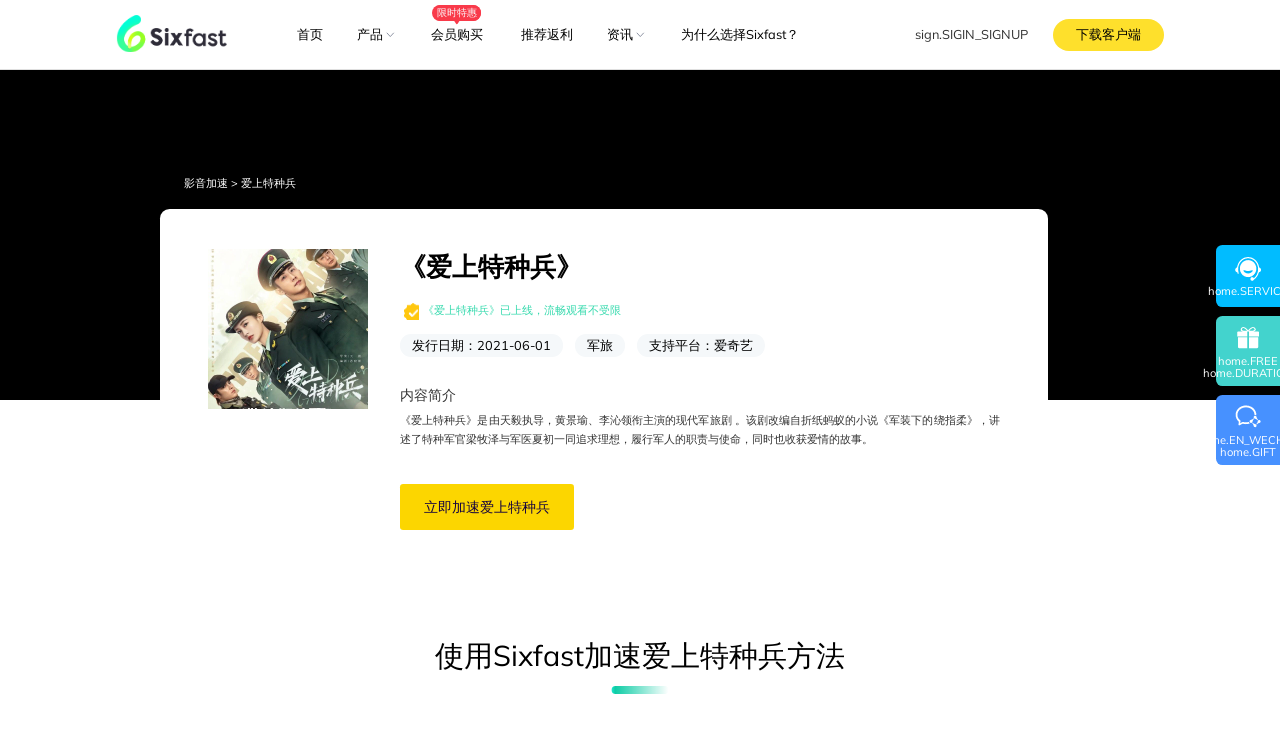

--- FILE ---
content_type: text/html; charset=utf-8
request_url: https://www.sixfast.com/v-dtl/123
body_size: 39271
content:
<!DOCTYPE html><html lang="zh-CN"><head><meta charSet="utf-8"/><meta name="viewport" content="width=device-width,initial-scale=1.0,minimum-scale=1.0,maximum-scale=1.0,user-scalable=0,viewport-fit=cover"/><meta name="renderer" content="webkit"/><meta http-equiv="X-UA-Compatible" content="IE=edge"/><meta name="google-site-verification" content="hgvfy_IbX-6zqQyxVPluu_Vr2wMbENAudsL0DE8TadY"/><link rel="canonical" href="https://www.sixfast.com"/><title>海外看爱上特种兵,海外爱上特种兵播放限制,海外解除爱上特种兵播放限制的方法</title><meta property="og:title" content="海外看爱上特种兵,海外爱上特种兵播放限制,海外解除爱上特种兵播放限制的方法"/><meta property="title" content="海外看爱上特种兵,海外爱上特种兵播放限制,海外解除爱上特种兵播放限制的方法"/><meta name="description" content="海外看爱上特种兵,海外看爱奇艺,爱奇艺,爱上特种兵,海外看爱奇艺地区限制,爱上特种兵播放限制,海外看爱上特种兵"/><meta name="keywords" content="在海外看爱奇艺爱上特种兵，经常会遇到地区版权限制/网络IP屏蔽，缓冲卡顿等问题，使用Sixfast加速器，可加速解决各类网络问题，一键网络回国，全球智能专线，一对一技术客服支持，多平台设备使用，支持国内影音、游戏加速，海外华人、留学生专用回国加速器"/><meta name="next-head-count" content="11"/><meta name="facebook-domain-verification" content="lqn04gjiivb5qa9bk7lyisdddtrekx"/><meta name="facebook-domain-verification" content="v9yp37zz19llqrr1xudvupjuu73q4c"/><meta name="google-site-verification" content="0qaDxI3GoOET5qUB1XKJTHRTNdU64Pd71OBsMMvnwpk"/><link rel="icon" href="/favicon.ico"/><link rel="preconnect" href="https://static.geetest.com"/><link rel="preconnect" href="https://gcaptcha4.geetest.com"/><link rel="preconnect" href="https://www.googletagmanager.com"/><link rel="preconnect" href="https://www.google-analytics.com"/><link rel="preconnect" href="https://googleads.g.doubleclick.net"/><link rel="dns-prefetch" href="https://www.googletagmanager.com"/><link rel="dns-prefetch" href="https://www.google-analytics.com"/><script defer="" id="flexible" src="/assets/js/flexible.4d43ab18.js"></script><style type="text/css" data-style-name="ui-style"><style data-rc-order="prependQueue" data-rc-priority="-999" data-token-hash="6m4mkf" data-css-hash="12uj21">:where(.css-1pt03um) a{color:#01bcff;text-decoration:none;background-color:transparent;outline:none;cursor:pointer;transition:color 0.3s;-webkit-text-decoration-skip:objects;}:where(.css-1pt03um) a:hover{color:#52dcff;}:where(.css-1pt03um) a:active{color:#0098d9;}:where(.css-1pt03um) a:active,:where(.css-1pt03um) a:hover{text-decoration:none;outline:0;}:where(.css-1pt03um) a:focus{text-decoration:none;outline:0;}:where(.css-1pt03um) a[disabled]{color:rgba(0,0,0,0.25);cursor:not-allowed;}:where(.css-1pt03um).anticon{display:inline-flex;align-items:center;color:inherit;font-style:normal;line-height:0;text-align:center;text-transform:none;vertical-align:-0.125em;text-rendering:optimizeLegibility;-webkit-font-smoothing:antialiased;-moz-osx-font-smoothing:grayscale;}:where(.css-1pt03um).anticon >*{line-height:1;}:where(.css-1pt03um).anticon svg{display:inline-block;}:where(.css-1pt03um).anticon .anticon .anticon-icon{display:block;}</style><style data-rc-order="prependQueue" data-rc-priority="-999" data-token-hash="6m4mkf" data-css-hash="192j0qq">:where(.css-1pt03um).ant-app{font-family:var(--font-family);font-size:14px;box-sizing:border-box;}:where(.css-1pt03um).ant-app::before,:where(.css-1pt03um).ant-app::after{box-sizing:border-box;}:where(.css-1pt03um).ant-app [class^="ant-app"],:where(.css-1pt03um).ant-app [class*=" ant-app"]{box-sizing:border-box;}:where(.css-1pt03um).ant-app [class^="ant-app"]::before,:where(.css-1pt03um).ant-app [class*=" ant-app"]::before,:where(.css-1pt03um).ant-app [class^="ant-app"]::after,:where(.css-1pt03um).ant-app [class*=" ant-app"]::after{box-sizing:border-box;}:where(.css-1pt03um).ant-app{color:rgba(0,0,0,0.88);font-size:14px;line-height:1.5714285714285714;font-family:var(--font-family);}:where(.css-1pt03um).ant-app.ant-app-rtl{direction:rtl;}</style><style data-rc-order="prependQueue" data-rc-priority="-999" data-token-hash="6m4mkf" data-css-hash="1a6c8nu">:where(.css-1pt03um)[class^="ant-modal"],:where(.css-1pt03um)[class*=" ant-modal"]{font-family:var(--font-family);font-size:14px;box-sizing:border-box;}:where(.css-1pt03um)[class^="ant-modal"]::before,:where(.css-1pt03um)[class*=" ant-modal"]::before,:where(.css-1pt03um)[class^="ant-modal"]::after,:where(.css-1pt03um)[class*=" ant-modal"]::after{box-sizing:border-box;}:where(.css-1pt03um)[class^="ant-modal"] [class^="ant-modal"],:where(.css-1pt03um)[class*=" ant-modal"] [class^="ant-modal"],:where(.css-1pt03um)[class^="ant-modal"] [class*=" ant-modal"],:where(.css-1pt03um)[class*=" ant-modal"] [class*=" ant-modal"]{box-sizing:border-box;}:where(.css-1pt03um)[class^="ant-modal"] [class^="ant-modal"]::before,:where(.css-1pt03um)[class*=" ant-modal"] [class^="ant-modal"]::before,:where(.css-1pt03um)[class^="ant-modal"] [class*=" ant-modal"]::before,:where(.css-1pt03um)[class*=" ant-modal"] [class*=" ant-modal"]::before,:where(.css-1pt03um)[class^="ant-modal"] [class^="ant-modal"]::after,:where(.css-1pt03um)[class*=" ant-modal"] [class^="ant-modal"]::after,:where(.css-1pt03um)[class^="ant-modal"] [class*=" ant-modal"]::after,:where(.css-1pt03um)[class*=" ant-modal"] [class*=" ant-modal"]::after{box-sizing:border-box;}:where(.css-1pt03um).ant-modal-root .ant-modal-wrap-rtl{direction:rtl;}:where(.css-1pt03um).ant-modal-root .ant-modal-centered{text-align:center;}:where(.css-1pt03um).ant-modal-root .ant-modal-centered::before{display:inline-block;width:0;height:100%;vertical-align:middle;content:"";}:where(.css-1pt03um).ant-modal-root .ant-modal-centered .ant-modal{top:0;display:inline-block;padding-bottom:0;text-align:start;vertical-align:middle;}@media (max-width: 767px){:where(.css-1pt03um).ant-modal-root .ant-modal{max-width:calc(100vw - 16px);margin:8px auto;}:where(.css-1pt03um).ant-modal-root .ant-modal-centered .ant-modal{flex:1;}}:where(.css-1pt03um).ant-modal{box-sizing:border-box;margin:0 auto;padding:0;color:rgba(0,0,0,0.88);font-size:14px;line-height:1.5714285714285714;list-style:none;font-family:var(--font-family);pointer-events:none;position:relative;top:100px;width:auto;max-width:calc(100vw - 32px);padding-bottom:24px;}:where(.css-1pt03um).ant-modal .ant-modal-title{margin:0;color:rgba(0,0,0,0.88);font-weight:600;font-size:16px;line-height:1.5;word-wrap:break-word;}:where(.css-1pt03um).ant-modal .ant-modal-content{position:relative;background-color:#ffffff;background-clip:padding-box;border:0;border-radius:8px;box-shadow:0 6px 16px 0 rgba(0, 0, 0, 0.08),0 3px 6px -4px rgba(0, 0, 0, 0.12),0 9px 28px 8px rgba(0, 0, 0, 0.05);pointer-events:auto;padding:20px 24px;}:where(.css-1pt03um).ant-modal .ant-modal-close{position:absolute;top:12px;right:12px;z-index:1010;padding:0;color:rgba(0,0,0,0.45);font-weight:600;line-height:1;text-decoration:none;background:transparent;border-radius:4px;width:32px;height:32px;border:0;outline:0;cursor:pointer;transition:color 0.2s,background-color 0.2s;}:where(.css-1pt03um).ant-modal .ant-modal-close-x{display:flex;font-size:16px;font-style:normal;line-height:32px;justify-content:center;text-transform:none;text-rendering:auto;}:where(.css-1pt03um).ant-modal .ant-modal-close:disabled{pointer-events:none;}:where(.css-1pt03um).ant-modal .ant-modal-close:hover{color:rgba(0,0,0,0.88);background-color:rgba(0,0,0,0.06);text-decoration:none;}:where(.css-1pt03um).ant-modal .ant-modal-close:active{background-color:rgba(0,0,0,0.15);}:where(.css-1pt03um).ant-modal .ant-modal-close:focus-visible{outline:3px solid #7ae9ff;outline-offset:1px;transition:outline-offset 0s,outline 0s;}:where(.css-1pt03um).ant-modal .ant-modal-header{color:rgba(0,0,0,0.88);background:#ffffff;border-radius:8px 8px 0 0;margin-bottom:8px;padding:0;border-bottom:none;}:where(.css-1pt03um).ant-modal .ant-modal-body{font-size:14px;line-height:1.5714285714285714;word-wrap:break-word;padding:0;}:where(.css-1pt03um).ant-modal .ant-modal-body .ant-modal-body-skeleton{width:100%;height:100%;display:flex;justify-content:center;align-items:center;margin:16px auto;}:where(.css-1pt03um).ant-modal .ant-modal-footer{text-align:end;background:transparent;margin-top:12px;padding:0;border-top:none;border-radius:0;}:where(.css-1pt03um).ant-modal .ant-modal-footer >.ant-btn+.ant-btn{margin-left:8px;}:where(.css-1pt03um).ant-modal .ant-modal-open{overflow:hidden;}:where(.css-1pt03um).ant-modal-pure-panel{top:auto;padding:0;display:flex;flex-direction:column;}:where(.css-1pt03um).ant-modal-pure-panel .ant-modal-content,:where(.css-1pt03um).ant-modal-pure-panel .ant-modal-body,:where(.css-1pt03um).ant-modal-pure-panel .ant-modal-confirm-body-wrapper{display:flex;flex-direction:column;flex:auto;}:where(.css-1pt03um).ant-modal-pure-panel .ant-modal-confirm-body{margin-bottom:auto;}:where(.css-1pt03um).ant-modal-root .ant-modal-wrap-rtl{direction:rtl;}:where(.css-1pt03um).ant-modal-root .ant-modal-wrap-rtl .ant-modal-confirm-body{direction:rtl;}:where(.css-1pt03um).ant-modal-root .ant-modal.ant-zoom-enter,:where(.css-1pt03um).ant-modal-root .ant-modal.ant-zoom-appear{transform:none;opacity:0;animation-duration:0.3s;user-select:none;}:where(.css-1pt03um).ant-modal-root .ant-modal.ant-zoom-leave .ant-modal-content{pointer-events:none;}:where(.css-1pt03um).ant-modal-root .ant-modal-mask{position:fixed;top:0;right:0;bottom:0;left:0;z-index:1000;height:100%;background-color:rgba(0,0,0,0.45);pointer-events:none;}:where(.css-1pt03um).ant-modal-root .ant-modal-mask .ant-modal-hidden{display:none;}:where(.css-1pt03um).ant-modal-root .ant-modal-wrap{position:fixed;top:0;right:0;bottom:0;left:0;z-index:1000;overflow:auto;outline:0;-webkit-overflow-scrolling:touch;}:where(.css-1pt03um).ant-modal-root .ant-fade-enter,:where(.css-1pt03um).ant-modal-root .ant-fade-appear{animation-duration:0.2s;animation-fill-mode:both;animation-play-state:paused;}:where(.css-1pt03um).ant-modal-root .ant-fade-leave{animation-duration:0.2s;animation-fill-mode:both;animation-play-state:paused;}:where(.css-1pt03um).ant-modal-root .ant-fade-enter.ant-fade-enter-active,:where(.css-1pt03um).ant-modal-root .ant-fade-appear.ant-fade-appear-active{animation-name:css-1pt03um-antFadeIn;animation-play-state:running;}:where(.css-1pt03um).ant-modal-root .ant-fade-leave.ant-fade-leave-active{animation-name:css-1pt03um-antFadeOut;animation-play-state:running;pointer-events:none;}:where(.css-1pt03um).ant-modal-root .ant-fade-enter,:where(.css-1pt03um).ant-modal-root .ant-fade-appear{opacity:0;animation-timing-function:linear;}:where(.css-1pt03um).ant-modal-root .ant-fade-leave{animation-timing-function:linear;}:where(.css-1pt03um).ant-zoom-enter,:where(.css-1pt03um).ant-zoom-appear{animation-duration:0.2s;animation-fill-mode:both;animation-play-state:paused;}:where(.css-1pt03um).ant-zoom-leave{animation-duration:0.2s;animation-fill-mode:both;animation-play-state:paused;}:where(.css-1pt03um).ant-zoom-enter.ant-zoom-enter-active,:where(.css-1pt03um).ant-zoom-appear.ant-zoom-appear-active{animation-name:css-1pt03um-antZoomIn;animation-play-state:running;}:where(.css-1pt03um).ant-zoom-leave.ant-zoom-leave-active{animation-name:css-1pt03um-antZoomOut;animation-play-state:running;pointer-events:none;}:where(.css-1pt03um).ant-zoom-enter,:where(.css-1pt03um).ant-zoom-appear{transform:scale(0);opacity:0;animation-timing-function:cubic-bezier(0.08, 0.82, 0.17, 1);}:where(.css-1pt03um).ant-zoom-enter-prepare,:where(.css-1pt03um).ant-zoom-appear-prepare{transform:none;}:where(.css-1pt03um).ant-zoom-leave{animation-timing-function:cubic-bezier(0.78, 0.14, 0.15, 0.86);}:where(.css-1pt03um).ant-modal-root .ant-modal{width:var(--ant-modal-xs-width);}@media (min-width: 576px){:where(.css-1pt03um).ant-modal-root .ant-modal{width:var(--ant-modal-sm-width);}}@media (min-width: 768px){:where(.css-1pt03um).ant-modal-root .ant-modal{width:var(--ant-modal-md-width);}}@media (min-width: 992px){:where(.css-1pt03um).ant-modal-root .ant-modal{width:var(--ant-modal-lg-width);}}@media (min-width: 1200px){:where(.css-1pt03um).ant-modal-root .ant-modal{width:var(--ant-modal-xl-width);}}@media (min-width: 1600px){:where(.css-1pt03um).ant-modal-root .ant-modal{width:var(--ant-modal-xxl-width);}}</style><style data-rc-order="prependQueue" data-rc-priority="-999" data-token-hash="6m4mkf" data-css-hash="_effect-css-1pt03um-antFadeIn">@keyframes css-1pt03um-antFadeIn{0%{opacity:0;}100%{opacity:1;}}</style><style data-rc-order="prependQueue" data-rc-priority="-999" data-token-hash="6m4mkf" data-css-hash="_effect-css-1pt03um-antFadeOut">@keyframes css-1pt03um-antFadeOut{0%{opacity:1;}100%{opacity:0;}}</style><style data-rc-order="prependQueue" data-rc-priority="-999" data-token-hash="6m4mkf" data-css-hash="_effect-css-1pt03um-antZoomIn">@keyframes css-1pt03um-antZoomIn{0%{transform:scale(0.2);opacity:0;}100%{transform:scale(1);opacity:1;}}</style><style data-rc-order="prependQueue" data-rc-priority="-999" data-token-hash="6m4mkf" data-css-hash="_effect-css-1pt03um-antZoomOut">@keyframes css-1pt03um-antZoomOut{0%{transform:scale(1);}100%{transform:scale(0.2);opacity:0;}}</style><style data-rc-order="prependQueue" data-rc-priority="-999" data-token-hash="6m4mkf" data-css-hash="rtvxro">:where(.css-1pt03um).ant-dropdown{position:absolute;top:-9999px;left:-9999px;z-index:1050;display:block;}:where(.css-1pt03um).ant-dropdown::before{position:absolute;top:-4px;bottom:-4px;z-index:-9999;opacity:0.0001;content:"";}:where(.css-1pt03um).ant-dropdown-menu-vertical{max-height:100vh;overflow-y:auto;}:where(.css-1pt03um).ant-dropdown-trigger.ant-btn>.anticon-down,:where(.css-1pt03um).ant-dropdown-trigger.ant-btn>.ant-btn-icon>.anticon-down{font-size:12px;}:where(.css-1pt03um).ant-dropdown .ant-dropdown-wrap{position:relative;}:where(.css-1pt03um).ant-dropdown .ant-dropdown-wrap .ant-btn>.anticon-down{font-size:12px;}:where(.css-1pt03um).ant-dropdown .ant-dropdown-wrap .anticon-down::before{transition:transform 0.2s;}:where(.css-1pt03um).ant-dropdown .ant-dropdown-wrap-open .anticon-down::before{transform:rotate(180deg);}:where(.css-1pt03um).ant-dropdown-hidden,:where(.css-1pt03um).ant-dropdown-menu-hidden,:where(.css-1pt03um).ant-dropdown-menu-submenu-hidden{display:none;}:where(.css-1pt03um).ant-dropdown.ant-slide-down-enter.ant-slide-down-enter-active.ant-dropdown-placement-bottomLeft,:where(.css-1pt03um).ant-dropdown.ant-slide-down-appear.ant-slide-down-appear-active.ant-dropdown-placement-bottomLeft,:where(.css-1pt03um).ant-dropdown.ant-slide-down-enter.ant-slide-down-enter-active.ant-dropdown-placement-bottom,:where(.css-1pt03um).ant-dropdown.ant-slide-down-appear.ant-slide-down-appear-active.ant-dropdown-placement-bottom,:where(.css-1pt03um).ant-dropdown.ant-slide-down-enter.ant-slide-down-enter-active.ant-dropdown-placement-bottomRight,:where(.css-1pt03um).ant-dropdown.ant-slide-down-appear.ant-slide-down-appear-active.ant-dropdown-placement-bottomRight{animation-name:css-1pt03um-antSlideUpIn;}:where(.css-1pt03um).ant-dropdown.ant-slide-up-enter.ant-slide-up-enter-active.ant-dropdown-placement-topLeft,:where(.css-1pt03um).ant-dropdown.ant-slide-up-appear.ant-slide-up-appear-active.ant-dropdown-placement-topLeft,:where(.css-1pt03um).ant-dropdown.ant-slide-up-enter.ant-slide-up-enter-active.ant-dropdown-placement-top,:where(.css-1pt03um).ant-dropdown.ant-slide-up-appear.ant-slide-up-appear-active.ant-dropdown-placement-top,:where(.css-1pt03um).ant-dropdown.ant-slide-up-enter.ant-slide-up-enter-active.ant-dropdown-placement-topRight,:where(.css-1pt03um).ant-dropdown.ant-slide-up-appear.ant-slide-up-appear-active.ant-dropdown-placement-topRight{animation-name:css-1pt03um-antSlideDownIn;}:where(.css-1pt03um).ant-dropdown.ant-slide-down-leave.ant-slide-down-leave-active.ant-dropdown-placement-bottomLeft,:where(.css-1pt03um).ant-dropdown.ant-slide-down-leave.ant-slide-down-leave-active.ant-dropdown-placement-bottom,:where(.css-1pt03um).ant-dropdown.ant-slide-down-leave.ant-slide-down-leave-active.ant-dropdown-placement-bottomRight{animation-name:css-1pt03um-antSlideUpOut;}:where(.css-1pt03um).ant-dropdown.ant-slide-up-leave.ant-slide-up-leave-active.ant-dropdown-placement-topLeft,:where(.css-1pt03um).ant-dropdown.ant-slide-up-leave.ant-slide-up-leave-active.ant-dropdown-placement-top,:where(.css-1pt03um).ant-dropdown.ant-slide-up-leave.ant-slide-up-leave-active.ant-dropdown-placement-topRight{animation-name:css-1pt03um-antSlideDownOut;}:where(.css-1pt03um).ant-dropdown .ant-dropdown-arrow{position:absolute;z-index:1;display:block;pointer-events:none;width:16px;height:16px;overflow:hidden;}:where(.css-1pt03um).ant-dropdown .ant-dropdown-arrow::before{position:absolute;bottom:0;left:0;width:16px;height:8px;background:#ffffff;clip-path:polygon(1.6568542494923806px 100%, 50% 1.6568542494923806px, 14.34314575050762px 100%, 1.6568542494923806px 100%);clip-path:path('M 0 8 A 4 4 0 0 0 2.82842712474619 6.82842712474619 L 6.585786437626905 3.0710678118654755 A 2 2 0 0 1 9.414213562373096 3.0710678118654755 L 13.17157287525381 6.82842712474619 A 4 4 0 0 0 16 8 Z');content:"";}:where(.css-1pt03um).ant-dropdown .ant-dropdown-arrow::after{content:"";position:absolute;width:8.970562748477143px;height:8.970562748477143px;bottom:0;left:0;right:0;margin:auto;border-radius:0 0 2px 0;transform:translateY(50%) rotate(-135deg);box-shadow:2px 2px 5px rgba(0, 0, 0, 0.05);z-index:0;background:transparent;}:where(.css-1pt03um).ant-dropdown .ant-dropdown-arrow:before{background:#ffffff;}:where(.css-1pt03um).ant-dropdown-placement-top>.ant-dropdown-arrow,:where(.css-1pt03um).ant-dropdown-placement-topLeft>.ant-dropdown-arrow,:where(.css-1pt03um).ant-dropdown-placement-topRight>.ant-dropdown-arrow{bottom:0;transform:translateY(100%) rotate(180deg);}:where(.css-1pt03um).ant-dropdown-placement-top>.ant-dropdown-arrow{left:50%;transform:translateX(-50%) translateY(100%) rotate(180deg);}:where(.css-1pt03um).ant-dropdown-placement-topLeft{--arrow-offset-horizontal:12px;}:where(.css-1pt03um).ant-dropdown-placement-topLeft >.ant-dropdown-arrow{left:12px;}:where(.css-1pt03um).ant-dropdown-placement-topRight{--arrow-offset-horizontal:calc(100% - 12px);}:where(.css-1pt03um).ant-dropdown-placement-topRight >.ant-dropdown-arrow{right:12px;}:where(.css-1pt03um).ant-dropdown-placement-bottom>.ant-dropdown-arrow,:where(.css-1pt03um).ant-dropdown-placement-bottomLeft>.ant-dropdown-arrow,:where(.css-1pt03um).ant-dropdown-placement-bottomRight>.ant-dropdown-arrow{top:0;transform:translateY(-100%);}:where(.css-1pt03um).ant-dropdown-placement-bottom>.ant-dropdown-arrow{left:50%;transform:translateX(-50%) translateY(-100%);}:where(.css-1pt03um).ant-dropdown-placement-bottomLeft{--arrow-offset-horizontal:12px;}:where(.css-1pt03um).ant-dropdown-placement-bottomLeft >.ant-dropdown-arrow{left:12px;}:where(.css-1pt03um).ant-dropdown-placement-bottomRight{--arrow-offset-horizontal:calc(100% - 12px);}:where(.css-1pt03um).ant-dropdown-placement-bottomRight >.ant-dropdown-arrow{right:12px;}:where(.css-1pt03um).ant-dropdown .ant-dropdown-menu{position:relative;margin:0;}:where(.css-1pt03um).ant-dropdown-menu-submenu-popup{position:absolute;z-index:1050;background:transparent;box-shadow:none;transform-origin:0 0;}:where(.css-1pt03um).ant-dropdown-menu-submenu-popup ul,:where(.css-1pt03um).ant-dropdown-menu-submenu-popup li{list-style:none;margin:0;}:where(.css-1pt03um).ant-dropdown,:where(.css-1pt03um).ant-dropdown-menu-submenu{box-sizing:border-box;margin:0;padding:0;color:rgba(0,0,0,0.88);font-size:14px;line-height:1.5714285714285714;list-style:none;font-family:var(--font-family);}:where(.css-1pt03um).ant-dropdown .ant-dropdown-menu,:where(.css-1pt03um).ant-dropdown-menu-submenu .ant-dropdown-menu{padding:4px;list-style-type:none;background-color:#ffffff;background-clip:padding-box;border-radius:8px;outline:none;box-shadow:0 6px 16px 0 rgba(0, 0, 0, 0.08),0 3px 6px -4px rgba(0, 0, 0, 0.12),0 9px 28px 8px rgba(0, 0, 0, 0.05);}:where(.css-1pt03um).ant-dropdown .ant-dropdown-menu:focus-visible,:where(.css-1pt03um).ant-dropdown-menu-submenu .ant-dropdown-menu:focus-visible{outline:3px solid #7ae9ff;outline-offset:1px;transition:outline-offset 0s,outline 0s;}:where(.css-1pt03um).ant-dropdown .ant-dropdown-menu:empty,:where(.css-1pt03um).ant-dropdown-menu-submenu .ant-dropdown-menu:empty{padding:0;box-shadow:none;}:where(.css-1pt03um).ant-dropdown .ant-dropdown-menu .ant-dropdown-menu-item-group-title,:where(.css-1pt03um).ant-dropdown-menu-submenu .ant-dropdown-menu .ant-dropdown-menu-item-group-title{padding:5px 12px;color:rgba(0,0,0,0.45);transition:all 0.2s;}:where(.css-1pt03um).ant-dropdown .ant-dropdown-menu .ant-dropdown-menu-item,:where(.css-1pt03um).ant-dropdown-menu-submenu .ant-dropdown-menu .ant-dropdown-menu-item{position:relative;display:flex;align-items:center;}:where(.css-1pt03um).ant-dropdown .ant-dropdown-menu .ant-dropdown-menu-item-icon,:where(.css-1pt03um).ant-dropdown-menu-submenu .ant-dropdown-menu .ant-dropdown-menu-item-icon{min-width:14px;margin-right:8px;font-size:12px;}:where(.css-1pt03um).ant-dropdown .ant-dropdown-menu .ant-dropdown-menu-title-content,:where(.css-1pt03um).ant-dropdown-menu-submenu .ant-dropdown-menu .ant-dropdown-menu-title-content{flex:auto;}:where(.css-1pt03um).ant-dropdown .ant-dropdown-menu .ant-dropdown-menu-title-content-with-extra,:where(.css-1pt03um).ant-dropdown-menu-submenu .ant-dropdown-menu .ant-dropdown-menu-title-content-with-extra{display:inline-flex;align-items:center;width:100%;}:where(.css-1pt03um).ant-dropdown .ant-dropdown-menu .ant-dropdown-menu-title-content >a,:where(.css-1pt03um).ant-dropdown-menu-submenu .ant-dropdown-menu .ant-dropdown-menu-title-content >a{color:inherit;transition:all 0.2s;}:where(.css-1pt03um).ant-dropdown .ant-dropdown-menu .ant-dropdown-menu-title-content >a:hover,:where(.css-1pt03um).ant-dropdown-menu-submenu .ant-dropdown-menu .ant-dropdown-menu-title-content >a:hover{color:inherit;}:where(.css-1pt03um).ant-dropdown .ant-dropdown-menu .ant-dropdown-menu-title-content >a::after,:where(.css-1pt03um).ant-dropdown-menu-submenu .ant-dropdown-menu .ant-dropdown-menu-title-content >a::after{position:absolute;top:0;right:0;bottom:0;left:0;content:"";}:where(.css-1pt03um).ant-dropdown .ant-dropdown-menu .ant-dropdown-menu-title-content .ant-dropdown-menu-item-extra,:where(.css-1pt03um).ant-dropdown-menu-submenu .ant-dropdown-menu .ant-dropdown-menu-title-content .ant-dropdown-menu-item-extra{padding-left:16px;margin-left:auto;font-size:12px;color:rgba(0,0,0,0.45);}:where(.css-1pt03um).ant-dropdown .ant-dropdown-menu .ant-dropdown-menu-item,:where(.css-1pt03um).ant-dropdown-menu-submenu .ant-dropdown-menu .ant-dropdown-menu-item,:where(.css-1pt03um).ant-dropdown .ant-dropdown-menu .ant-dropdown-menu-submenu-title,:where(.css-1pt03um).ant-dropdown-menu-submenu .ant-dropdown-menu .ant-dropdown-menu-submenu-title{display:flex;margin:0;padding:5px 12px;color:rgba(0,0,0,0.88);font-weight:normal;font-size:14px;line-height:1.5714285714285714;cursor:pointer;transition:all 0.2s;border-radius:4px;}:where(.css-1pt03um).ant-dropdown .ant-dropdown-menu .ant-dropdown-menu-item:hover,:where(.css-1pt03um).ant-dropdown-menu-submenu .ant-dropdown-menu .ant-dropdown-menu-item:hover,:where(.css-1pt03um).ant-dropdown .ant-dropdown-menu .ant-dropdown-menu-submenu-title:hover,:where(.css-1pt03um).ant-dropdown-menu-submenu .ant-dropdown-menu .ant-dropdown-menu-submenu-title:hover,:where(.css-1pt03um).ant-dropdown .ant-dropdown-menu .ant-dropdown-menu-item-active,:where(.css-1pt03um).ant-dropdown-menu-submenu .ant-dropdown-menu .ant-dropdown-menu-item-active,:where(.css-1pt03um).ant-dropdown .ant-dropdown-menu .ant-dropdown-menu-submenu-title-active,:where(.css-1pt03um).ant-dropdown-menu-submenu .ant-dropdown-menu .ant-dropdown-menu-submenu-title-active{background-color:rgba(0,0,0,0.04);}:where(.css-1pt03um).ant-dropdown .ant-dropdown-menu .ant-dropdown-menu-item:focus-visible,:where(.css-1pt03um).ant-dropdown-menu-submenu .ant-dropdown-menu .ant-dropdown-menu-item:focus-visible,:where(.css-1pt03um).ant-dropdown .ant-dropdown-menu .ant-dropdown-menu-submenu-title:focus-visible,:where(.css-1pt03um).ant-dropdown-menu-submenu .ant-dropdown-menu .ant-dropdown-menu-submenu-title:focus-visible{outline:3px solid #7ae9ff;outline-offset:1px;transition:outline-offset 0s,outline 0s;}:where(.css-1pt03um).ant-dropdown .ant-dropdown-menu .ant-dropdown-menu-item-selected,:where(.css-1pt03um).ant-dropdown-menu-submenu .ant-dropdown-menu .ant-dropdown-menu-item-selected,:where(.css-1pt03um).ant-dropdown .ant-dropdown-menu .ant-dropdown-menu-submenu-title-selected,:where(.css-1pt03um).ant-dropdown-menu-submenu .ant-dropdown-menu .ant-dropdown-menu-submenu-title-selected{color:#01bcff;background-color:#e6fcff;}:where(.css-1pt03um).ant-dropdown .ant-dropdown-menu .ant-dropdown-menu-item-selected:hover,:where(.css-1pt03um).ant-dropdown-menu-submenu .ant-dropdown-menu .ant-dropdown-menu-item-selected:hover,:where(.css-1pt03um).ant-dropdown .ant-dropdown-menu .ant-dropdown-menu-submenu-title-selected:hover,:where(.css-1pt03um).ant-dropdown-menu-submenu .ant-dropdown-menu .ant-dropdown-menu-submenu-title-selected:hover,:where(.css-1pt03um).ant-dropdown .ant-dropdown-menu .ant-dropdown-menu-item-selected-active,:where(.css-1pt03um).ant-dropdown-menu-submenu .ant-dropdown-menu .ant-dropdown-menu-item-selected-active,:where(.css-1pt03um).ant-dropdown .ant-dropdown-menu .ant-dropdown-menu-submenu-title-selected-active,:where(.css-1pt03um).ant-dropdown-menu-submenu .ant-dropdown-menu .ant-dropdown-menu-submenu-title-selected-active{background-color:#a3f3ff;}:where(.css-1pt03um).ant-dropdown .ant-dropdown-menu .ant-dropdown-menu-item-disabled,:where(.css-1pt03um).ant-dropdown-menu-submenu .ant-dropdown-menu .ant-dropdown-menu-item-disabled,:where(.css-1pt03um).ant-dropdown .ant-dropdown-menu .ant-dropdown-menu-submenu-title-disabled,:where(.css-1pt03um).ant-dropdown-menu-submenu .ant-dropdown-menu .ant-dropdown-menu-submenu-title-disabled{color:rgba(0,0,0,0.25);cursor:not-allowed;}:where(.css-1pt03um).ant-dropdown .ant-dropdown-menu .ant-dropdown-menu-item-disabled:hover,:where(.css-1pt03um).ant-dropdown-menu-submenu .ant-dropdown-menu .ant-dropdown-menu-item-disabled:hover,:where(.css-1pt03um).ant-dropdown .ant-dropdown-menu .ant-dropdown-menu-submenu-title-disabled:hover,:where(.css-1pt03um).ant-dropdown-menu-submenu .ant-dropdown-menu .ant-dropdown-menu-submenu-title-disabled:hover{color:rgba(0,0,0,0.25);background-color:#ffffff;cursor:not-allowed;}:where(.css-1pt03um).ant-dropdown .ant-dropdown-menu .ant-dropdown-menu-item-disabled a,:where(.css-1pt03um).ant-dropdown-menu-submenu .ant-dropdown-menu .ant-dropdown-menu-item-disabled a,:where(.css-1pt03um).ant-dropdown .ant-dropdown-menu .ant-dropdown-menu-submenu-title-disabled a,:where(.css-1pt03um).ant-dropdown-menu-submenu .ant-dropdown-menu .ant-dropdown-menu-submenu-title-disabled a{pointer-events:none;}:where(.css-1pt03um).ant-dropdown .ant-dropdown-menu .ant-dropdown-menu-item-divider,:where(.css-1pt03um).ant-dropdown-menu-submenu .ant-dropdown-menu .ant-dropdown-menu-item-divider,:where(.css-1pt03um).ant-dropdown .ant-dropdown-menu .ant-dropdown-menu-submenu-title-divider,:where(.css-1pt03um).ant-dropdown-menu-submenu .ant-dropdown-menu .ant-dropdown-menu-submenu-title-divider{height:1px;margin:4px 0;overflow:hidden;line-height:0;background-color:rgba(5,5,5,0.06);}:where(.css-1pt03um).ant-dropdown .ant-dropdown-menu .ant-dropdown-menu-item .ant-dropdown-menu-submenu-expand-icon,:where(.css-1pt03um).ant-dropdown-menu-submenu .ant-dropdown-menu .ant-dropdown-menu-item .ant-dropdown-menu-submenu-expand-icon,:where(.css-1pt03um).ant-dropdown .ant-dropdown-menu .ant-dropdown-menu-submenu-title .ant-dropdown-menu-submenu-expand-icon,:where(.css-1pt03um).ant-dropdown-menu-submenu .ant-dropdown-menu .ant-dropdown-menu-submenu-title .ant-dropdown-menu-submenu-expand-icon{position:absolute;right:8px;}:where(.css-1pt03um).ant-dropdown .ant-dropdown-menu .ant-dropdown-menu-item .ant-dropdown-menu-submenu-expand-icon .ant-dropdown-menu-submenu-arrow-icon,:where(.css-1pt03um).ant-dropdown-menu-submenu .ant-dropdown-menu .ant-dropdown-menu-item .ant-dropdown-menu-submenu-expand-icon .ant-dropdown-menu-submenu-arrow-icon,:where(.css-1pt03um).ant-dropdown .ant-dropdown-menu .ant-dropdown-menu-submenu-title .ant-dropdown-menu-submenu-expand-icon .ant-dropdown-menu-submenu-arrow-icon,:where(.css-1pt03um).ant-dropdown-menu-submenu .ant-dropdown-menu .ant-dropdown-menu-submenu-title .ant-dropdown-menu-submenu-expand-icon .ant-dropdown-menu-submenu-arrow-icon{margin-right:0!important;color:rgba(0,0,0,0.45);font-size:12px;font-style:normal;}:where(.css-1pt03um).ant-dropdown .ant-dropdown-menu .ant-dropdown-menu-item-group-list,:where(.css-1pt03um).ant-dropdown-menu-submenu .ant-dropdown-menu .ant-dropdown-menu-item-group-list{margin:0 8px;padding:0;list-style:none;}:where(.css-1pt03um).ant-dropdown .ant-dropdown-menu .ant-dropdown-menu-submenu-title,:where(.css-1pt03um).ant-dropdown-menu-submenu .ant-dropdown-menu .ant-dropdown-menu-submenu-title{padding-right:24px;}:where(.css-1pt03um).ant-dropdown .ant-dropdown-menu .ant-dropdown-menu-submenu-vertical,:where(.css-1pt03um).ant-dropdown-menu-submenu .ant-dropdown-menu .ant-dropdown-menu-submenu-vertical{position:relative;}:where(.css-1pt03um).ant-dropdown .ant-dropdown-menu .ant-dropdown-menu-submenu.ant-dropdown-menu-submenu-disabled .ant-dropdown-menu-submenu-title,:where(.css-1pt03um).ant-dropdown-menu-submenu .ant-dropdown-menu .ant-dropdown-menu-submenu.ant-dropdown-menu-submenu-disabled .ant-dropdown-menu-submenu-title,:where(.css-1pt03um).ant-dropdown .ant-dropdown-menu .ant-dropdown-menu-submenu.ant-dropdown-menu-submenu-disabled .ant-dropdown-menu-submenu-title .ant-dropdown-menu-submenu-arrow-icon,:where(.css-1pt03um).ant-dropdown-menu-submenu .ant-dropdown-menu .ant-dropdown-menu-submenu.ant-dropdown-menu-submenu-disabled .ant-dropdown-menu-submenu-title .ant-dropdown-menu-submenu-arrow-icon{color:rgba(0,0,0,0.25);background-color:#ffffff;cursor:not-allowed;}:where(.css-1pt03um).ant-dropdown .ant-dropdown-menu .ant-dropdown-menu-submenu-selected .ant-dropdown-menu-submenu-title,:where(.css-1pt03um).ant-dropdown-menu-submenu .ant-dropdown-menu .ant-dropdown-menu-submenu-selected .ant-dropdown-menu-submenu-title{color:#01bcff;}:where(.css-1pt03um).ant-slide-up-enter,:where(.css-1pt03um).ant-slide-up-appear{animation-duration:0.2s;animation-fill-mode:both;animation-play-state:paused;}:where(.css-1pt03um).ant-slide-up-leave{animation-duration:0.2s;animation-fill-mode:both;animation-play-state:paused;}:where(.css-1pt03um).ant-slide-up-enter.ant-slide-up-enter-active,:where(.css-1pt03um).ant-slide-up-appear.ant-slide-up-appear-active{animation-name:css-1pt03um-antSlideUpIn;animation-play-state:running;}:where(.css-1pt03um).ant-slide-up-leave.ant-slide-up-leave-active{animation-name:css-1pt03um-antSlideUpOut;animation-play-state:running;pointer-events:none;}:where(.css-1pt03um).ant-slide-up-enter,:where(.css-1pt03um).ant-slide-up-appear{transform:scale(0);transform-origin:0% 0%;opacity:0;animation-timing-function:cubic-bezier(0.23, 1, 0.32, 1);}:where(.css-1pt03um).ant-slide-up-enter-prepare,:where(.css-1pt03um).ant-slide-up-appear-prepare{transform:scale(1);}:where(.css-1pt03um).ant-slide-up-leave{animation-timing-function:cubic-bezier(0.755, 0.05, 0.855, 0.06);}:where(.css-1pt03um).ant-slide-down-enter,:where(.css-1pt03um).ant-slide-down-appear{animation-duration:0.2s;animation-fill-mode:both;animation-play-state:paused;}:where(.css-1pt03um).ant-slide-down-leave{animation-duration:0.2s;animation-fill-mode:both;animation-play-state:paused;}:where(.css-1pt03um).ant-slide-down-enter.ant-slide-down-enter-active,:where(.css-1pt03um).ant-slide-down-appear.ant-slide-down-appear-active{animation-name:css-1pt03um-antSlideDownIn;animation-play-state:running;}:where(.css-1pt03um).ant-slide-down-leave.ant-slide-down-leave-active{animation-name:css-1pt03um-antSlideDownOut;animation-play-state:running;pointer-events:none;}:where(.css-1pt03um).ant-slide-down-enter,:where(.css-1pt03um).ant-slide-down-appear{transform:scale(0);transform-origin:0% 0%;opacity:0;animation-timing-function:cubic-bezier(0.23, 1, 0.32, 1);}:where(.css-1pt03um).ant-slide-down-enter-prepare,:where(.css-1pt03um).ant-slide-down-appear-prepare{transform:scale(1);}:where(.css-1pt03um).ant-slide-down-leave{animation-timing-function:cubic-bezier(0.755, 0.05, 0.855, 0.06);}:where(.css-1pt03um).ant-move-up-enter,:where(.css-1pt03um).ant-move-up-appear{animation-duration:0.2s;animation-fill-mode:both;animation-play-state:paused;}:where(.css-1pt03um).ant-move-up-leave{animation-duration:0.2s;animation-fill-mode:both;animation-play-state:paused;}:where(.css-1pt03um).ant-move-up-enter.ant-move-up-enter-active,:where(.css-1pt03um).ant-move-up-appear.ant-move-up-appear-active{animation-name:css-1pt03um-antMoveUpIn;animation-play-state:running;}:where(.css-1pt03um).ant-move-up-leave.ant-move-up-leave-active{animation-name:css-1pt03um-antMoveUpOut;animation-play-state:running;pointer-events:none;}:where(.css-1pt03um).ant-move-up-enter,:where(.css-1pt03um).ant-move-up-appear{opacity:0;animation-timing-function:cubic-bezier(0.08, 0.82, 0.17, 1);}:where(.css-1pt03um).ant-move-up-leave{animation-timing-function:cubic-bezier(0.78, 0.14, 0.15, 0.86);}:where(.css-1pt03um).ant-move-down-enter,:where(.css-1pt03um).ant-move-down-appear{animation-duration:0.2s;animation-fill-mode:both;animation-play-state:paused;}:where(.css-1pt03um).ant-move-down-leave{animation-duration:0.2s;animation-fill-mode:both;animation-play-state:paused;}:where(.css-1pt03um).ant-move-down-enter.ant-move-down-enter-active,:where(.css-1pt03um).ant-move-down-appear.ant-move-down-appear-active{animation-name:css-1pt03um-antMoveDownIn;animation-play-state:running;}:where(.css-1pt03um).ant-move-down-leave.ant-move-down-leave-active{animation-name:css-1pt03um-antMoveDownOut;animation-play-state:running;pointer-events:none;}:where(.css-1pt03um).ant-move-down-enter,:where(.css-1pt03um).ant-move-down-appear{opacity:0;animation-timing-function:cubic-bezier(0.08, 0.82, 0.17, 1);}:where(.css-1pt03um).ant-move-down-leave{animation-timing-function:cubic-bezier(0.78, 0.14, 0.15, 0.86);}:where(.css-1pt03um).ant-zoom-big-enter,:where(.css-1pt03um).ant-zoom-big-appear{animation-duration:0.2s;animation-fill-mode:both;animation-play-state:paused;}:where(.css-1pt03um).ant-zoom-big-leave{animation-duration:0.2s;animation-fill-mode:both;animation-play-state:paused;}:where(.css-1pt03um).ant-zoom-big-enter.ant-zoom-big-enter-active,:where(.css-1pt03um).ant-zoom-big-appear.ant-zoom-big-appear-active{animation-name:css-1pt03um-antZoomBigIn;animation-play-state:running;}:where(.css-1pt03um).ant-zoom-big-leave.ant-zoom-big-leave-active{animation-name:css-1pt03um-antZoomBigOut;animation-play-state:running;pointer-events:none;}:where(.css-1pt03um).ant-zoom-big-enter,:where(.css-1pt03um).ant-zoom-big-appear{transform:scale(0);opacity:0;animation-timing-function:cubic-bezier(0.08, 0.82, 0.17, 1);}:where(.css-1pt03um).ant-zoom-big-enter-prepare,:where(.css-1pt03um).ant-zoom-big-appear-prepare{transform:none;}:where(.css-1pt03um).ant-zoom-big-leave{animation-timing-function:cubic-bezier(0.78, 0.14, 0.15, 0.86);}:where(.css-1pt03um).ant-dropdown .ant-dropdown-menu .ant-dropdown-menu-item.ant-dropdown-menu-item-danger:not(.ant-dropdown-menu-item-disabled),:where(.css-1pt03um).ant-dropdown-menu-submenu .ant-dropdown-menu .ant-dropdown-menu-item.ant-dropdown-menu-item-danger:not(.ant-dropdown-menu-item-disabled){color:#ff4d4f;}:where(.css-1pt03um).ant-dropdown .ant-dropdown-menu .ant-dropdown-menu-item.ant-dropdown-menu-item-danger:not(.ant-dropdown-menu-item-disabled):hover,:where(.css-1pt03um).ant-dropdown-menu-submenu .ant-dropdown-menu .ant-dropdown-menu-item.ant-dropdown-menu-item-danger:not(.ant-dropdown-menu-item-disabled):hover{color:#fff;background-color:#ff4d4f;}</style><style data-rc-order="prependQueue" data-rc-priority="-999" data-token-hash="6m4mkf" data-css-hash="_effect-css-1pt03um-antSlideUpIn">@keyframes css-1pt03um-antSlideUpIn{0%{transform:scaleY(0.8);transform-origin:0% 0%;opacity:0;}100%{transform:scaleY(1);transform-origin:0% 0%;opacity:1;}}</style><style data-rc-order="prependQueue" data-rc-priority="-999" data-token-hash="6m4mkf" data-css-hash="_effect-css-1pt03um-antSlideDownIn">@keyframes css-1pt03um-antSlideDownIn{0%{transform:scaleY(0.8);transform-origin:100% 100%;opacity:0;}100%{transform:scaleY(1);transform-origin:100% 100%;opacity:1;}}</style><style data-rc-order="prependQueue" data-rc-priority="-999" data-token-hash="6m4mkf" data-css-hash="_effect-css-1pt03um-antSlideUpOut">@keyframes css-1pt03um-antSlideUpOut{0%{transform:scaleY(1);transform-origin:0% 0%;opacity:1;}100%{transform:scaleY(0.8);transform-origin:0% 0%;opacity:0;}}</style><style data-rc-order="prependQueue" data-rc-priority="-999" data-token-hash="6m4mkf" data-css-hash="_effect-css-1pt03um-antSlideDownOut">@keyframes css-1pt03um-antSlideDownOut{0%{transform:scaleY(1);transform-origin:100% 100%;opacity:1;}100%{transform:scaleY(0.8);transform-origin:100% 100%;opacity:0;}}</style><style data-rc-order="prependQueue" data-rc-priority="-999" data-token-hash="6m4mkf" data-css-hash="_effect-css-1pt03um-antMoveUpIn">@keyframes css-1pt03um-antMoveUpIn{0%{transform:translate3d(0, -100%, 0);transform-origin:0 0;opacity:0;}100%{transform:translate3d(0, 0, 0);transform-origin:0 0;opacity:1;}}</style><style data-rc-order="prependQueue" data-rc-priority="-999" data-token-hash="6m4mkf" data-css-hash="_effect-css-1pt03um-antMoveUpOut">@keyframes css-1pt03um-antMoveUpOut{0%{transform:translate3d(0, 0, 0);transform-origin:0 0;opacity:1;}100%{transform:translate3d(0, -100%, 0);transform-origin:0 0;opacity:0;}}</style><style data-rc-order="prependQueue" data-rc-priority="-999" data-token-hash="6m4mkf" data-css-hash="_effect-css-1pt03um-antMoveDownIn">@keyframes css-1pt03um-antMoveDownIn{0%{transform:translate3d(0, 100%, 0);transform-origin:0 0;opacity:0;}100%{transform:translate3d(0, 0, 0);transform-origin:0 0;opacity:1;}}</style><style data-rc-order="prependQueue" data-rc-priority="-999" data-token-hash="6m4mkf" data-css-hash="_effect-css-1pt03um-antMoveDownOut">@keyframes css-1pt03um-antMoveDownOut{0%{transform:translate3d(0, 0, 0);transform-origin:0 0;opacity:1;}100%{transform:translate3d(0, 100%, 0);transform-origin:0 0;opacity:0;}}</style><style data-rc-order="prependQueue" data-rc-priority="-999" data-token-hash="6m4mkf" data-css-hash="_effect-css-1pt03um-antZoomBigIn">@keyframes css-1pt03um-antZoomBigIn{0%{transform:scale(0.8);opacity:0;}100%{transform:scale(1);opacity:1;}}</style><style data-rc-order="prependQueue" data-rc-priority="-999" data-token-hash="6m4mkf" data-css-hash="_effect-css-1pt03um-antZoomBigOut">@keyframes css-1pt03um-antZoomBigOut{0%{transform:scale(1);}100%{transform:scale(0.8);opacity:0;}}</style><style data-rc-order="prependQueue" data-rc-priority="-999" data-token-hash="6m4mkf" data-css-hash="1fybmgv">:where(.css-1pt03um).ant-popover{box-sizing:border-box;margin:0;padding:0;color:rgba(0,0,0,0.88);font-size:14px;line-height:1.5714285714285714;list-style:none;font-family:var(--font-family);position:absolute;top:0;left:0;z-index:1030;font-weight:normal;white-space:normal;text-align:start;cursor:auto;user-select:text;--valid-offset-x:var(--arrow-offset-horizontal, var(--arrow-x));transform-origin:var(--valid-offset-x, 50%) var(--arrow-y, 50%);--antd-arrow-background-color:#ffffff;width:max-content;max-width:100vw;}:where(.css-1pt03um).ant-popover-rtl{direction:rtl;}:where(.css-1pt03um).ant-popover-hidden{display:none;}:where(.css-1pt03um).ant-popover .ant-popover-content{position:relative;}:where(.css-1pt03um).ant-popover .ant-popover-inner{background-color:#ffffff;background-clip:padding-box;border-radius:8px;box-shadow:0 6px 16px 0 rgba(0, 0, 0, 0.08),0 3px 6px -4px rgba(0, 0, 0, 0.12),0 9px 28px 8px rgba(0, 0, 0, 0.05);padding:12px;}:where(.css-1pt03um).ant-popover .ant-popover-title{min-width:177px;margin-bottom:8px;color:rgba(0,0,0,0.88);font-weight:600;border-bottom:none;padding:0;}:where(.css-1pt03um).ant-popover .ant-popover-inner-content{color:rgba(0,0,0,0.88);padding:0;}:where(.css-1pt03um).ant-popover .ant-popover-arrow{position:absolute;z-index:1;display:block;pointer-events:none;width:16px;height:16px;overflow:hidden;}:where(.css-1pt03um).ant-popover .ant-popover-arrow::before{position:absolute;bottom:0;left:0;width:16px;height:8px;background:var(--antd-arrow-background-color);clip-path:polygon(1.6568542494923806px 100%, 50% 1.6568542494923806px, 14.34314575050762px 100%, 1.6568542494923806px 100%);clip-path:path('M 0 8 A 4 4 0 0 0 2.82842712474619 6.82842712474619 L 6.585786437626905 3.0710678118654755 A 2 2 0 0 1 9.414213562373096 3.0710678118654755 L 13.17157287525381 6.82842712474619 A 4 4 0 0 0 16 8 Z');content:"";}:where(.css-1pt03um).ant-popover .ant-popover-arrow::after{content:"";position:absolute;width:8.970562748477143px;height:8.970562748477143px;bottom:0;left:0;right:0;margin:auto;border-radius:0 0 2px 0;transform:translateY(50%) rotate(-135deg);box-shadow:2px 2px 5px rgba(0, 0, 0, 0.05);z-index:0;background:transparent;}:where(.css-1pt03um).ant-popover .ant-popover-arrow:before{background:var(--antd-arrow-background-color);}:where(.css-1pt03um).ant-popover-placement-top>.ant-popover-arrow,:where(.css-1pt03um).ant-popover-placement-topLeft>.ant-popover-arrow,:where(.css-1pt03um).ant-popover-placement-topRight>.ant-popover-arrow{bottom:0;transform:translateY(100%) rotate(180deg);}:where(.css-1pt03um).ant-popover-placement-top>.ant-popover-arrow{left:50%;transform:translateX(-50%) translateY(100%) rotate(180deg);}:where(.css-1pt03um).ant-popover-placement-topLeft{--arrow-offset-horizontal:12px;}:where(.css-1pt03um).ant-popover-placement-topLeft >.ant-popover-arrow{left:12px;}:where(.css-1pt03um).ant-popover-placement-topRight{--arrow-offset-horizontal:calc(100% - 12px);}:where(.css-1pt03um).ant-popover-placement-topRight >.ant-popover-arrow{right:12px;}:where(.css-1pt03um).ant-popover-placement-bottom>.ant-popover-arrow,:where(.css-1pt03um).ant-popover-placement-bottomLeft>.ant-popover-arrow,:where(.css-1pt03um).ant-popover-placement-bottomRight>.ant-popover-arrow{top:0;transform:translateY(-100%);}:where(.css-1pt03um).ant-popover-placement-bottom>.ant-popover-arrow{left:50%;transform:translateX(-50%) translateY(-100%);}:where(.css-1pt03um).ant-popover-placement-bottomLeft{--arrow-offset-horizontal:12px;}:where(.css-1pt03um).ant-popover-placement-bottomLeft >.ant-popover-arrow{left:12px;}:where(.css-1pt03um).ant-popover-placement-bottomRight{--arrow-offset-horizontal:calc(100% - 12px);}:where(.css-1pt03um).ant-popover-placement-bottomRight >.ant-popover-arrow{right:12px;}:where(.css-1pt03um).ant-popover-placement-left>.ant-popover-arrow,:where(.css-1pt03um).ant-popover-placement-leftTop>.ant-popover-arrow,:where(.css-1pt03um).ant-popover-placement-leftBottom>.ant-popover-arrow{right:0;transform:translateX(100%) rotate(90deg);}:where(.css-1pt03um).ant-popover-placement-left>.ant-popover-arrow{top:50%;transform:translateY(-50%) translateX(100%) rotate(90deg);}:where(.css-1pt03um).ant-popover-placement-leftTop>.ant-popover-arrow{top:8px;}:where(.css-1pt03um).ant-popover-placement-leftBottom>.ant-popover-arrow{bottom:8px;}:where(.css-1pt03um).ant-popover-placement-right>.ant-popover-arrow,:where(.css-1pt03um).ant-popover-placement-rightTop>.ant-popover-arrow,:where(.css-1pt03um).ant-popover-placement-rightBottom>.ant-popover-arrow{left:0;transform:translateX(-100%) rotate(-90deg);}:where(.css-1pt03um).ant-popover-placement-right>.ant-popover-arrow{top:50%;transform:translateY(-50%) translateX(-100%) rotate(-90deg);}:where(.css-1pt03um).ant-popover-placement-rightTop>.ant-popover-arrow{top:8px;}:where(.css-1pt03um).ant-popover-placement-rightBottom>.ant-popover-arrow{bottom:8px;}:where(.css-1pt03um).ant-popover-pure{position:relative;max-width:none;margin:16px;display:inline-block;}:where(.css-1pt03um).ant-popover-pure .ant-popover-content{display:inline-block;}:where(.css-1pt03um).ant-popover.ant-popover-blue{--antd-arrow-background-color:#1677ff;}:where(.css-1pt03um).ant-popover.ant-popover-blue .ant-popover-inner{background-color:#1677ff;}:where(.css-1pt03um).ant-popover.ant-popover-blue .ant-popover-arrow{background:transparent;}:where(.css-1pt03um).ant-popover.ant-popover-purple{--antd-arrow-background-color:#722ed1;}:where(.css-1pt03um).ant-popover.ant-popover-purple .ant-popover-inner{background-color:#722ed1;}:where(.css-1pt03um).ant-popover.ant-popover-purple .ant-popover-arrow{background:transparent;}:where(.css-1pt03um).ant-popover.ant-popover-cyan{--antd-arrow-background-color:#13c2c2;}:where(.css-1pt03um).ant-popover.ant-popover-cyan .ant-popover-inner{background-color:#13c2c2;}:where(.css-1pt03um).ant-popover.ant-popover-cyan .ant-popover-arrow{background:transparent;}:where(.css-1pt03um).ant-popover.ant-popover-green{--antd-arrow-background-color:#52c41a;}:where(.css-1pt03um).ant-popover.ant-popover-green .ant-popover-inner{background-color:#52c41a;}:where(.css-1pt03um).ant-popover.ant-popover-green .ant-popover-arrow{background:transparent;}:where(.css-1pt03um).ant-popover.ant-popover-magenta{--antd-arrow-background-color:#eb2f96;}:where(.css-1pt03um).ant-popover.ant-popover-magenta .ant-popover-inner{background-color:#eb2f96;}:where(.css-1pt03um).ant-popover.ant-popover-magenta .ant-popover-arrow{background:transparent;}:where(.css-1pt03um).ant-popover.ant-popover-pink{--antd-arrow-background-color:#eb2f96;}:where(.css-1pt03um).ant-popover.ant-popover-pink .ant-popover-inner{background-color:#eb2f96;}:where(.css-1pt03um).ant-popover.ant-popover-pink .ant-popover-arrow{background:transparent;}:where(.css-1pt03um).ant-popover.ant-popover-red{--antd-arrow-background-color:#f5222d;}:where(.css-1pt03um).ant-popover.ant-popover-red .ant-popover-inner{background-color:#f5222d;}:where(.css-1pt03um).ant-popover.ant-popover-red .ant-popover-arrow{background:transparent;}:where(.css-1pt03um).ant-popover.ant-popover-orange{--antd-arrow-background-color:#fa8c16;}:where(.css-1pt03um).ant-popover.ant-popover-orange .ant-popover-inner{background-color:#fa8c16;}:where(.css-1pt03um).ant-popover.ant-popover-orange .ant-popover-arrow{background:transparent;}:where(.css-1pt03um).ant-popover.ant-popover-yellow{--antd-arrow-background-color:#fadb14;}:where(.css-1pt03um).ant-popover.ant-popover-yellow .ant-popover-inner{background-color:#fadb14;}:where(.css-1pt03um).ant-popover.ant-popover-yellow .ant-popover-arrow{background:transparent;}:where(.css-1pt03um).ant-popover.ant-popover-volcano{--antd-arrow-background-color:#fa541c;}:where(.css-1pt03um).ant-popover.ant-popover-volcano .ant-popover-inner{background-color:#fa541c;}:where(.css-1pt03um).ant-popover.ant-popover-volcano .ant-popover-arrow{background:transparent;}:where(.css-1pt03um).ant-popover.ant-popover-geekblue{--antd-arrow-background-color:#2f54eb;}:where(.css-1pt03um).ant-popover.ant-popover-geekblue .ant-popover-inner{background-color:#2f54eb;}:where(.css-1pt03um).ant-popover.ant-popover-geekblue .ant-popover-arrow{background:transparent;}:where(.css-1pt03um).ant-popover.ant-popover-lime{--antd-arrow-background-color:#a0d911;}:where(.css-1pt03um).ant-popover.ant-popover-lime .ant-popover-inner{background-color:#a0d911;}:where(.css-1pt03um).ant-popover.ant-popover-lime .ant-popover-arrow{background:transparent;}:where(.css-1pt03um).ant-popover.ant-popover-gold{--antd-arrow-background-color:#faad14;}:where(.css-1pt03um).ant-popover.ant-popover-gold .ant-popover-inner{background-color:#faad14;}:where(.css-1pt03um).ant-popover.ant-popover-gold .ant-popover-arrow{background:transparent;}:where(.css-1pt03um).ant-zoom-big-enter,:where(.css-1pt03um).ant-zoom-big-appear{animation-duration:0.2s;animation-fill-mode:both;animation-play-state:paused;}:where(.css-1pt03um).ant-zoom-big-leave{animation-duration:0.2s;animation-fill-mode:both;animation-play-state:paused;}:where(.css-1pt03um).ant-zoom-big-enter.ant-zoom-big-enter-active,:where(.css-1pt03um).ant-zoom-big-appear.ant-zoom-big-appear-active{animation-name:css-1pt03um-antZoomBigIn;animation-play-state:running;}:where(.css-1pt03um).ant-zoom-big-leave.ant-zoom-big-leave-active{animation-name:css-1pt03um-antZoomBigOut;animation-play-state:running;pointer-events:none;}:where(.css-1pt03um).ant-zoom-big-enter,:where(.css-1pt03um).ant-zoom-big-appear{transform:scale(0);opacity:0;animation-timing-function:cubic-bezier(0.08, 0.82, 0.17, 1);}:where(.css-1pt03um).ant-zoom-big-enter-prepare,:where(.css-1pt03um).ant-zoom-big-appear-prepare{transform:none;}:where(.css-1pt03um).ant-zoom-big-leave{animation-timing-function:cubic-bezier(0.78, 0.14, 0.15, 0.86);}</style><style data-rc-order="prependQueue" data-rc-priority="-999" data-token-hash="6m4mkf" data-css-hash="1xdgkvm"></style><style data-rc-order="prependQueue" data-rc-priority="0" data-token-hash="149y8yx" data-css-hash="1k1ddk">.anticon{display:inline-flex;align-items:center;color:inherit;font-style:normal;line-height:0;text-align:center;text-transform:none;vertical-align:-0.125em;text-rendering:optimizeLegibility;-webkit-font-smoothing:antialiased;-moz-osx-font-smoothing:grayscale;}.anticon >*{line-height:1;}.anticon svg{display:inline-block;}.anticon .anticon .anticon-icon{display:block;}</style><style data-ant-cssinjs-cache-path="data-ant-cssinjs-cache-path">.data-ant-cssinjs-cache-path{content:"149y8yx|ant-design-icons|anticon:1k1ddk;6m4mkf|Shared|ant:12uj21;6m4mkf|App-App|ant-app|anticon:192j0qq;6m4mkf|Modal-Modal|ant-modal|anticon:1a6c8nu;6m4mkf|Dropdown-Dropdown|ant-dropdown|anticon:rtvxro;6m4mkf|Popover-Popover|ant-popover|anticon:1fybmgv;6m4mkf|Tooltip-Tooltip|ant-popover|anticon:1xdgkvm";}</style></style><link data-next-font="" rel="preconnect" href="/" crossorigin="anonymous"/><link rel="preload" href="/_next/static/css/5f4e2158c5bbf870.css" as="style"/><link rel="stylesheet" href="/_next/static/css/5f4e2158c5bbf870.css" data-n-g=""/><link rel="preload" href="/_next/static/css/f7f1f03ded331198.css" as="style"/><link rel="stylesheet" href="/_next/static/css/f7f1f03ded331198.css" data-n-p=""/><link rel="preload" href="/_next/static/css/29e95a8817a29bfa.css" as="style"/><link rel="stylesheet" href="/_next/static/css/29e95a8817a29bfa.css" data-n-p=""/><noscript data-n-css=""></noscript><script defer="" nomodule="" src="/_next/static/chunks/polyfills-c67a75d1b6f99dc8.js"></script><script id="gt4" src="/assets/js/gt4.ab2692b0.js" defer="" data-nscript="beforeInteractive"></script><script src="/_next/static/chunks/webpack-c17f1ace694fd661.js" defer=""></script><script src="/_next/static/chunks/framework-9eb1a987ff865039.js" defer=""></script><script src="/_next/static/chunks/main-d7fdb0abe7e4abfa.js" defer=""></script><script src="/_next/static/chunks/pages/_app-32f79b2481f9b441.js" defer=""></script><script src="/_next/static/chunks/878-7d09bf7d40d9136c.js" defer=""></script><script src="/_next/static/chunks/411-1adf7e73ae727b3e.js" defer=""></script><script src="/_next/static/chunks/519-0d4844ac1e06cbe3.js" defer=""></script><script src="/_next/static/chunks/478-a8e051eda4f1724f.js" defer=""></script><script src="/_next/static/chunks/831-e7128953d15214d6.js" defer=""></script><script src="/_next/static/chunks/746-e1cdb3b6a9a05c56.js" defer=""></script><script src="/_next/static/chunks/228-4eaca6cb4c11cb37.js" defer=""></script><script src="/_next/static/chunks/pages/v-dtl/%5Bid%5D-ab5ad21314c83279.js" defer=""></script><script src="/_next/static/lXd8Sfk1BS_5X6TxcbA8i/_buildManifest.js" defer=""></script><script src="/_next/static/lXd8Sfk1BS_5X6TxcbA8i/_ssgManifest.js" defer=""></script>
                              <script>!function(e){var n="https://s.go-mpulse.net/boomerang/";if("False"=="True")e.BOOMR_config=e.BOOMR_config||{},e.BOOMR_config.PageParams=e.BOOMR_config.PageParams||{},e.BOOMR_config.PageParams.pci=!0,n="https://s2.go-mpulse.net/boomerang/";if(window.BOOMR_API_key="9D8LR-ZAEKT-PZCUG-CX9MM-YN6LC",function(){function e(){if(!o){var e=document.createElement("script");e.id="boomr-scr-as",e.src=window.BOOMR.url,e.async=!0,i.parentNode.appendChild(e),o=!0}}function t(e){o=!0;var n,t,a,r,d=document,O=window;if(window.BOOMR.snippetMethod=e?"if":"i",t=function(e,n){var t=d.createElement("script");t.id=n||"boomr-if-as",t.src=window.BOOMR.url,BOOMR_lstart=(new Date).getTime(),e=e||d.body,e.appendChild(t)},!window.addEventListener&&window.attachEvent&&navigator.userAgent.match(/MSIE [67]\./))return window.BOOMR.snippetMethod="s",void t(i.parentNode,"boomr-async");a=document.createElement("IFRAME"),a.src="about:blank",a.title="",a.role="presentation",a.loading="eager",r=(a.frameElement||a).style,r.width=0,r.height=0,r.border=0,r.display="none",i.parentNode.appendChild(a);try{O=a.contentWindow,d=O.document.open()}catch(_){n=document.domain,a.src="javascript:var d=document.open();d.domain='"+n+"';void(0);",O=a.contentWindow,d=O.document.open()}if(n)d._boomrl=function(){this.domain=n,t()},d.write("<bo"+"dy onload='document._boomrl();'>");else if(O._boomrl=function(){t()},O.addEventListener)O.addEventListener("load",O._boomrl,!1);else if(O.attachEvent)O.attachEvent("onload",O._boomrl);d.close()}function a(e){window.BOOMR_onload=e&&e.timeStamp||(new Date).getTime()}if(!window.BOOMR||!window.BOOMR.version&&!window.BOOMR.snippetExecuted){window.BOOMR=window.BOOMR||{},window.BOOMR.snippetStart=(new Date).getTime(),window.BOOMR.snippetExecuted=!0,window.BOOMR.snippetVersion=12,window.BOOMR.url=n+"9D8LR-ZAEKT-PZCUG-CX9MM-YN6LC";var i=document.currentScript||document.getElementsByTagName("script")[0],o=!1,r=document.createElement("link");if(r.relList&&"function"==typeof r.relList.supports&&r.relList.supports("preload")&&"as"in r)window.BOOMR.snippetMethod="p",r.href=window.BOOMR.url,r.rel="preload",r.as="script",r.addEventListener("load",e),r.addEventListener("error",function(){t(!0)}),setTimeout(function(){if(!o)t(!0)},3e3),BOOMR_lstart=(new Date).getTime(),i.parentNode.appendChild(r);else t(!1);if(window.addEventListener)window.addEventListener("load",a,!1);else if(window.attachEvent)window.attachEvent("onload",a)}}(),"".length>0)if(e&&"performance"in e&&e.performance&&"function"==typeof e.performance.setResourceTimingBufferSize)e.performance.setResourceTimingBufferSize();!function(){if(BOOMR=e.BOOMR||{},BOOMR.plugins=BOOMR.plugins||{},!BOOMR.plugins.AK){var n=""=="true"?1:0,t="",a="aoipglixzcoiy2l2id4a-f-f379d3e9b-clientnsv4-s.akamaihd.net",i="false"=="true"?2:1,o={"ak.v":"39","ak.cp":"1868942","ak.ai":parseInt("1251047",10),"ak.ol":"0","ak.cr":11,"ak.ipv":4,"ak.proto":"h2","ak.rid":"5ed6d020","ak.r":44268,"ak.a2":n,"ak.m":"b","ak.n":"ff","ak.bpcip":"3.144.243.0","ak.cport":48526,"ak.gh":"23.192.164.140","ak.quicv":"","ak.tlsv":"tls1.3","ak.0rtt":"","ak.0rtt.ed":"","ak.csrc":"-","ak.acc":"","ak.t":"1769619704","ak.ak":"hOBiQwZUYzCg5VSAfCLimQ==Q4LswTMxbKafh4rghmvXdjdrbsQOvumnwY7yA4og18NE8jblRg09qXT6vEp/FiWMOY3Vi2x7Hqu9hGmdZv4sHPP0t7MF7ktprtIBMBnTqI7oZIi4qpQRUVvykAAa1GOZSatOJkcYV1yuLU2r+JZ8J8MpX8ce/3zxh1zkT0LgZlA9kd1bnA5C6Scm0Jf69tbcwU1rU2kaRXKQ2dNcMnciD3Hk8PNB2JbVT3mipUJdWZUYtxm15uBU2fmzXoW1sv5KsfZhrUa4qfPuKZzlTdO8tHYglCJi26jnHKhbIPos2s+FX/f3BzWtW3jUFX90JtbL9KoHkVAsVSIMrsH3hTNpNQoyodhYOiTQK5rfuNoDJtrDPuTiuA3C8SliX8o2CYmEaXdkQKMO++61urdkgPZJjL47smUtPbPWfYeEwhV4BTo=","ak.pv":"1","ak.dpoabenc":"","ak.tf":i};if(""!==t)o["ak.ruds"]=t;var r={i:!1,av:function(n){var t="http.initiator";if(n&&(!n[t]||"spa_hard"===n[t]))o["ak.feo"]=void 0!==e.aFeoApplied?1:0,BOOMR.addVar(o)},rv:function(){var e=["ak.bpcip","ak.cport","ak.cr","ak.csrc","ak.gh","ak.ipv","ak.m","ak.n","ak.ol","ak.proto","ak.quicv","ak.tlsv","ak.0rtt","ak.0rtt.ed","ak.r","ak.acc","ak.t","ak.tf"];BOOMR.removeVar(e)}};BOOMR.plugins.AK={akVars:o,akDNSPreFetchDomain:a,init:function(){if(!r.i){var e=BOOMR.subscribe;e("before_beacon",r.av,null,null),e("onbeacon",r.rv,null,null),r.i=!0}return this},is_complete:function(){return!0}}}}()}(window);</script></head><body id="body"><div id="__next"><div class="css-1pt03um ant-app"><header class="sticky bg-white z-10 h-fit left-0 right-0 top-0 xl:px-[24px] lg:px-0"><div class="w-full mx-auto h-[88px] flex items-center justify-center box-border border-l-0 border-r-0 border-t-0 border-b border-solid border-b-[#DFDFDF] lg:max-w-ful lg:h-[44px] lg:px-[18px] lg:justify-between lg:border-0 lg:border-b lg:border-solid lg:border-[#E4E4E4]"><div class="flex-[1.2] lg:hidden"></div><a class="w-[138px] h-[46px] mr-[4%] mt-[-3px] bg-no-repeat bg-cover box-border lg:w-[76px] lg:h-[25px] lg:mr-[10px]" style="background-image:url(/_next/static/media/nav-logo@2x.511ea52c.png)" href="/"></a><div class="lg:flex-1 lg:block lg:text-[17px] text-center font-semibold hidden"></div><div class="h-full flex-1 flex justify-center lg:hidden lg:bg-[#1E2034] lg:w-full lg:items-center lg:justify-between lg:py-[16px]"><ul class="flex justify-center items-center h-full"><li class="relative flex justify-center cursor-pointer h-full"><a class="font-normal text-base flex items-center px-[24px] hover:text-primary whitespace-nowrap lg:w-auto" href="/">首页</a></li><li class="relative flex justify-center cursor-pointer h-full"><div class="w-auto flex justify-center items-center h-full px-[18px] gap-[2px] text-base whitespace-nowrap"><div class="">产品</div><div class="transition-all"><div class="w-[18px] h-[18px] bg-[url(/assets/images/down-arrow.svg)] bg-cover bg-no-repeat"></div></div></div></li><li class="relative flex justify-center cursor-pointer h-full"><a class="font-normal text-base flex items-center px-[24px] hover:text-primary whitespace-nowrap lg:w-auto" href="/pay"><div class="Header_tag_red__nYFGq"><div class="h-[20px] w-full flex items-center justify-center"><div class="lg:text-[11px] w-auto h-[20px] p-[3px_6px] text-[#FCFCFD] text-[12px] leading-[14px] bg-[#F93A4A] rounded-[20px]">限时特惠</div></div></div>会员购买</a></li><li class="relative flex justify-center cursor-pointer h-full"><a class="font-normal text-base flex items-center px-[24px] hover:text-primary whitespace-nowrap lg:w-auto" href="/distribution/apply">推荐返利</a></li><li class="relative flex justify-center cursor-pointer h-full"><div class="w-auto flex justify-center items-center h-full px-[18px] gap-[2px] text-base whitespace-nowrap"><div class="">资讯</div><div class="transition-all"><div class="w-[18px] h-[18px] bg-[url(/assets/images/down-arrow.svg)] bg-cover bg-no-repeat"></div></div></div></li><li class="relative flex justify-center cursor-pointer h-full"><a class="font-normal text-base flex items-center px-[24px] hover:text-primary whitespace-nowrap lg:w-auto" href="/why-sixfast">为什么选择Sixfast？</a></li></ul><div class=""><div class="w-full h-auto bg-white" style="opacity:0"><div class="overflow-hidden" style="height:auto"><div></div></div></div></div></div><div class="flex-1 lg:hidden"></div><div class="flex items-center justify-end flex-shrink-0"><div><div class="Header_no_login_avatar__5i7RV"></div><div class="lg:hidden lg:mr-[18px] lg:text-xs text-default text-base cursor-pointer active:opacity-95 select-none hover:text-[#01BCFF] transition-colors duration-300">sign.SIGIN_SIGNUP</div></div><div class="block Header_nav_open_icon__Rqbpo"></div><div class="hidden Header_nav_close_icon__pXZb1"></div><div class="ml-[32px] w-[138px] h-[40px] bg-[#FEE02C] rounded-[32px] flex items-center justify-center box-border cursor-pointer active:opacity-95 lg:hidden"><div class="text-base text-black select-none">下载客户端</div></div></div><div class="lg:hidden flex-[1.2]"></div></div></header><section class="hidden fixed z-[1000] top-[44px] right-0 left-0 bottom-0 w-full bg-black/50"><div class="absolute top-0 right-0 bottom-0 left-0 z-[-1] opacity-0"></div><div class="h-auto pb-[21px] bg-white"><a class="MobileNav_common_row__FpDLH" href="/">首页</a><div><div class="MobileNav_common_row__FpDLH hover:bg-[#F1FCFF]"><span>产品</span><i class="MobileNav_down_arrow__XlNb2"></i></div><div class="hidden w-full px-[38px] flex flex-wrap justify-between gap-x-[38px]"><a class="w-[102px] h-[50px] inline-flex items-center justify-start" href="/products/android"><i class="block w-5 h-5 mr-2 bg-cover bg-no-repeat" style="background-image:url(/_next/static/media/android.1c248c10.svg)"></i><span class="text-sm leading-[18px] font-medium text-default">Android</span></a><a class="w-[102px] h-[50px] inline-flex items-center justify-start" href="/products/ios"><i class="block w-5 h-5 mr-2 bg-cover bg-no-repeat" style="background-image:url(/_next/static/media/ios.7a97d47a.svg)"></i><span class="text-sm leading-[18px] font-medium text-default">iOS</span></a><a class="w-[102px] h-[50px] inline-flex items-center justify-start" href="/products/win"><i class="block w-5 h-5 mr-2 bg-cover bg-no-repeat" style="background-image:url(/_next/static/media/windows.8a349fb1.svg)"></i><span class="text-sm leading-[18px] font-medium text-default">Windows</span></a><a class="w-[102px] h-[50px] inline-flex items-center justify-start" href="/products/macos"><i class="block w-5 h-5 mr-2 bg-cover bg-no-repeat" style="background-image:url(/_next/static/media/macos.5f4bf5e5.svg)"></i><span class="text-sm leading-[18px] font-medium text-default">macOS</span></a><a class="w-[102px] h-[50px] inline-flex items-center justify-start" href="/products/android_tv"><i class="block w-5 h-5 mr-2 bg-cover bg-no-repeat" style="background-image:url(/_next/static/media/tv.add5b001.svg)"></i><span class="text-sm leading-[18px] font-medium text-default">Android TV</span></a><a class="w-[102px] h-[50px] inline-flex items-center justify-start" href="/products/plugin"><i class="block w-5 h-5 mr-2 bg-cover bg-no-repeat" style="background-image:url(/_next/static/media/plugin.f0ea5b5e.svg)"></i><span class="text-sm leading-[18px] font-medium text-default">common.PLUGIN</span></a></div></div><a class="MobileNav_common_row__FpDLH" href="/pay">会员购买</a><a class="MobileNav_common_row__FpDLH" href="/distribution/apply">推荐返利</a><div><div class="MobileNav_common_row__FpDLH hover:bg-[#F1FCFF]"><span>资讯</span><i class="MobileNav_down_arrow__XlNb2"></i></div><div class="hidden w-full px-[38px] inline-flex flex-wrap justify-between"><a href="https://www.sixfast.com/infos/" class="w-1/2 h-[50px] inline-flex items-center" target="_blank">热门</a><a href="https://www.sixfast.com/infos/yinying/" class="w-1/2 h-[50px] inline-flex items-center" target="_blank">影音</a><a href="https://www.sixfast.com/infos/game/" class="w-1/2 h-[50px] inline-flex items-center" target="_blank">游戏</a><a href="https://www.sixfast.com/infos/help/" class="w-1/2 h-[50px] inline-flex items-center" target="_blank">教程</a></div></div><a class="MobileNav_common_row__FpDLH" href="/why-sixfast">为什么选择Sixfast？</a><div class="mt-[19px] px-[38px]"><div class="w-full h-[45px] bg-[#FEE02C] rounded-[45px] flex items-center justify-center box-border cursor-pointer active:opacity-95"><div class="text-sm text-black select-none">下载客户端</div></div></div><div class="hidden mt-[10px] px-[38px]"><div class="w-full h-[45px] flex items-center justify-center box-border cursor-pointer"><div class="text-sm leading-[16px] text-black select-none">sign.LOGOUT</div></div></div></div></section><div class="min-h-[calc(100vh-524px-88px)]"><main class="min-h-[inherit] h-full p-6 bg-[#ffffff] text-black v-dtl_bgHalf___BeNI"><div class="max-w-[1200px] m-[0_auto] relative z-[5]"><div class="p-[109px_30px_0] text-[14px] text-white"><span>影音加速</span> <!-- -->&gt;<!-- --> <span>爱上特种兵</span></div><div class="relative w-[1110px] min-h-[370px] bg-[#fff] rounded-xl mt-[26px] mb-[82px] p-[50px_60px] flex items-start"><div class="w-[200px]"><img src="https://appupdate.sixfast.com/official/game_video_records/display/162261276368.jpeg" alt=""/></div><div class="flex-1 ml-[40px]"><div class="flex text-[32px] font-semibold text-[#000] leading-[45px] break-all">《<!-- -->爱上特种兵<!-- -->》</div><div class="flex items-center text-sm text-[#37DAAE] mt-5"><i class="w-[24px] h-[24px] bg-no-repeat inline-block mr-1 v-dtl_gameTipsIcon__XZSX8"></i>《<!-- -->爱上特种兵<!-- -->》已上线，流畅观看不受限</div><div class="flex items-center flex-wrap mt-[18px]"><div class="leading-[30px] bg-[#F5F8FA] rounded-[15px] p-[0_15px] mr-[15px] text-[#000] mb-2">发行日期：<!-- -->2021-06-01</div><div class="leading-[30px] bg-[#F5F8FA] rounded-[15px] p-[0_15px] mr-[15px] text-[#000] mb-2">军旅</div><div class="leading-[30px] bg-[#F5F8FA] rounded-[15px] p-[0_15px] mr-[15px] text-[#000] mb-2">支持平台：<!-- -->爱奇艺</div></div><div class="text-[18px] leading-[25px] opacity-80 mt-7">内容简介</div><div class="flex text-sm leading-6 opacity-80 mt-2 text-justify">《爱上特种兵》是由天毅执导，黄景瑜、李沁领衔主演的现代军旅剧   。该剧改编自折纸蚂蚁的小说《军装下的绕指柔》，讲述了特种军官梁牧泽与军医夏初一同追求理想，履行军人的职责与使命，同时也收获爱情的故事。</div><div class="flex items-center justify-center mt-[44px] text-lg font-medium text-[#16043F] p-[15px_30px] bg-[#FCD600] rounded w-fit cursor-pointer">立即加速<!-- -->爱上特种兵</div></div></div><div class="flex items-center flex-col mt-[80px]"><div class="text-[36px] leading-[50px] v-dtl_title__lWbx8">使用Sixfast加速<!-- -->爱上特种兵<!-- -->方法</div><div class="flex items-center justify-between w-full mt-[120px]"><div class="w-[255px] h-[255px] bg-[#F5F8FA] rounded text-center p-[30px_50px] relative v-dtl_gameMethod__1IzF7"><div class="flex items-center justify-center absolute bg-[#37DAAE] rounded-full text-[36px] font-semibold top-[13px] left-[-33px] w-[64px] h-[64px] text-white">1</div><img src="/_next/static/media/game_method1.584d98dd.png" class="w-[88px] h-[88px]" alt=""/><div class="text-[20px] mt-4">下载安装</div><div class="text-sm text-[#B2B2B2] leading-5 mt-3 text-left">请下载并安装适合您设备的Sixfast加速器</div></div><div class="w-[255px] h-[255px] bg-[#F5F8FA] rounded text-center p-[30px_50px] relative v-dtl_gameMethod__1IzF7"><div class="flex items-center justify-center absolute bg-[#37DAAE] rounded-full text-[36px] font-semibold top-[13px] left-[-33px] w-[64px] h-[64px] text-white">2</div><img src="/_next/static/media/game_method2.ba8c9b42.png" class="w-[88px] h-[88px]" alt=""/><div class="text-[20px] mt-4">免费注册</div><div class="text-sm text-[#B2B2B2] leading-5 mt-3 text-left">激活应用后注册登录您的账号</div></div><div class="w-[255px] h-[255px] bg-[#F5F8FA] rounded text-center p-[30px_50px] relative"><div class="flex items-center justify-center absolute bg-[#37DAAE] rounded-full text-[36px] font-semibold top-[13px] left-[-33px] w-[64px] h-[64px] text-white">3</div><img src="/_next/static/media/game_method3.add6896e.png" class="w-[88px] h-[88px]" alt=""/><div class="text-[20px] mt-4">一键加速</div><div class="text-sm text-[#B2B2B2] leading-5 mt-3 text-left">点击加速按钮，重启需要加速的应用开始加速服务</div></div></div></div><div class="flex items-center flex-col bg-[#42BEFF] p-[36px_100px] mt-[168px]"><div class="text-white font-medium text-[32px]">下载Sixfast</div><div class="w-full flex items-center justify-between gap-4 mt-6"><div class="flex-1 h-fit"><div class="ant-dropdown-trigger md:h-[36px] group w-full h-[45px] rounded-[10px] relative cursor-pointer box-border active:opacity-0.95 bg-[linear-gradient(69deg,_#00BCFF_0%,_#1AE1CC_100%)]" style="padding:1px" disabled=""><div class="md:pl-[19px] w-full h-full rounded-[9px] bg-[#F1FCFF] flex items-center justify-center box-border pl-[25px] group-hover:bg-transparent duration-200"><div class="md:w-[21px] md:h-[21px] w-[24px] h-[24px] relative bg-[#01BCFF] group-hover:bg-white" style="mask-image:url(/_next/static/media/win_icon.42580e63.svg);mask-size:cover;-webkit-mask-image:url(/_next/static/media/win_icon.42580e63.svg);-webkit-mask-size:cover"></div><div class="md:w-[64px] md:text-xs md:leading-[14px] pr-[4px] text-center flex-1 text-[#01BCFF] text-base font-medium group-hover:text-white select-none">Windows</div></div></div></div><div class="flex-1 h-fit"><div class="ant-dropdown-trigger md:h-[36px] group w-full h-[45px] rounded-[10px] relative cursor-pointer box-border active:opacity-0.95 bg-[linear-gradient(69deg,_#00BCFF_0%,_#1AE1CC_100%)]" style="padding:1px"><div class="md:pl-[19px] w-full h-full rounded-[9px] bg-[#F1FCFF] flex items-center justify-center box-border pl-[25px] group-hover:bg-transparent duration-200"><div class="md:w-[21px] md:h-[21px] w-[24px] h-[24px] relative bg-[#01BCFF] group-hover:bg-white" style="mask-image:url(/_next/static/media/android_icon.9bddf3e5.svg);mask-size:cover;-webkit-mask-image:url(/_next/static/media/android_icon.9bddf3e5.svg);-webkit-mask-size:cover"></div><div class="md:w-[64px] md:text-xs md:leading-[14px] pr-[4px] text-center flex-1 text-[#01BCFF] text-base font-medium group-hover:text-white select-none">Android</div></div></div></div><div class="flex-1 h-fit"><div class="ant-dropdown-trigger md:h-[36px] group w-full h-[45px] rounded-[10px] relative cursor-pointer box-border active:opacity-0.95 bg-[linear-gradient(69deg,_#00BCFF_0%,_#1AE1CC_100%)]" style="padding:1px"><div class="md:pl-[19px] w-full h-full rounded-[9px] bg-[#F1FCFF] flex items-center justify-center box-border pl-[25px] group-hover:bg-transparent duration-200"><div class="md:w-[21px] md:h-[21px] w-[24px] h-[24px] relative bg-[#01BCFF] group-hover:bg-white" style="mask-image:url(/_next/static/media/ios_icon.03e33fa0.svg);mask-size:cover;-webkit-mask-image:url(/_next/static/media/ios_icon.03e33fa0.svg);-webkit-mask-size:cover"></div><div class="md:w-[64px] md:text-xs md:leading-[14px] pr-[4px] text-center flex-1 text-[#01BCFF] text-base font-medium group-hover:text-white select-none">iOS</div></div></div></div><div class="flex-1 h-fit"><div class="ant-dropdown-trigger md:h-[36px] group w-full h-[45px] rounded-[10px] relative cursor-pointer box-border active:opacity-0.95 bg-[linear-gradient(69deg,_#00BCFF_0%,_#1AE1CC_100%)]" style="padding:1px" disabled=""><div class="md:pl-[19px] w-full h-full rounded-[9px] bg-[#F1FCFF] flex items-center justify-center box-border pl-[25px] group-hover:bg-transparent duration-200"><div class="md:w-[21px] md:h-[21px] w-[24px] h-[24px] relative bg-[#01BCFF] group-hover:bg-white" style="mask-image:url(/_next/static/media/mac_icon.ab20c66b.svg);mask-size:cover;-webkit-mask-image:url(/_next/static/media/mac_icon.ab20c66b.svg);-webkit-mask-size:cover"></div><div class="md:w-[64px] md:text-xs md:leading-[14px] pr-[4px] text-center flex-1 text-[#01BCFF] text-base font-medium group-hover:text-white select-none">macOS</div></div><img src="/_next/static/media/new_tag.d1b576df.svg" alt="" class="lg:w-[28px] lg:h-[28px] w-[30px] h-[30px] absolute top-0 right-0"/></div></div><div class="flex-1 h-fit"><div class="ant-dropdown-trigger md:h-[36px] group w-full h-[45px] rounded-[10px] relative cursor-pointer box-border active:opacity-0.95 bg-[linear-gradient(69deg,_#00BCFF_0%,_#1AE1CC_100%)]" style="padding:1px" disabled=""><div class="md:pl-[19px] w-full h-full rounded-[9px] bg-[#F1FCFF] flex items-center justify-center box-border pl-[25px] group-hover:bg-transparent duration-200"><div class="md:w-[21px] md:h-[21px] w-[24px] h-[24px] relative bg-[#01BCFF] group-hover:bg-white" style="mask-image:url(/_next/static/media/tv_icon.b70e2867.svg);mask-size:cover;-webkit-mask-image:url(/_next/static/media/tv_icon.b70e2867.svg);-webkit-mask-size:cover"></div><div class="md:w-[64px] md:text-xs md:leading-[14px] pr-[4px] text-center flex-1 text-[#01BCFF] text-base font-medium group-hover:text-white select-none">Android TV</div></div></div></div><div class="flex-1 h-fit"><div class="ant-dropdown-trigger md:h-[36px] group w-full h-[45px] rounded-[10px] relative cursor-pointer box-border active:opacity-0.95 bg-[linear-gradient(69deg,_#00BCFF_0%,_#1AE1CC_100%)]" style="padding:1px" disabled=""><div class="md:pl-[19px] w-full h-full rounded-[9px] bg-[#F1FCFF] flex items-center justify-center box-border pl-[25px] group-hover:bg-transparent duration-200"><div class="md:w-[21px] md:h-[21px] w-[24px] h-[24px] relative bg-[#01BCFF] group-hover:bg-white" style="mask-image:url(/_next/static/media/plugin_icon.f0ea5b5e.svg);mask-size:cover;-webkit-mask-image:url(/_next/static/media/plugin_icon.f0ea5b5e.svg);-webkit-mask-size:cover"></div><div class="md:w-[64px] md:text-xs md:leading-[14px] pr-[4px] text-center flex-1 text-[#01BCFF] text-base font-medium group-hover:text-white select-none">common.PLUGIN</div></div></div></div></div></div><div class="flex items-center flex-col mt-[250px]"><div class="text-[36px] leading-[50px] v-dtl_title__lWbx8">解除地区限制 畅快追剧刷番</div><div class="h-[380px] w-[1110px] mt-[97px] relative flex"><img class="w-[540px] h-[380px]" src="/_next/static/media/before.dae948fe.png" alt="logo"/><img class="absolute top-[155px] left-[508px] w-[92px] h-[92px] z-10" src="/_next/static/media/vs.32848ae7.png" alt="logo"/><img class="absolute top-[18px] left-[570px] w-[540px] h-[413px]" src="/_next/static/media/after.2a71a5eb.png" alt="logo"/></div></div><div class="flex items-center flex-col mt-[250px] bg-[#F5F8FA] p-[87px_0]"><div class="text-[36px] leading-[50px] v-dtl_title__lWbx8">满足多种回国需求</div><div class="mt-[87px] flex items-center justify-between"><div class="v-dtl_speedEnv__bLMER"><img src="/_next/static/media/logo-game.c6f30781.png" alt="logo"/><div class="v-dtl_desc__xrl4S">电竞级游戏线路支持加速国内各大热门游戏，有效解决延迟、丢包、掉线等问题</div></div><div class="v-dtl_speedEnv__bLMER"><img src="/_next/static/media/logo-video.c3675c80.png" alt="logo"/><div class="v-dtl_desc__xrl4S">解锁国内热门影音应用</div></div><div class="v-dtl_speedEnv__bLMER"><img src="/_next/static/media/logo-chat.ea972aa5.png" alt="logo"/><div class="v-dtl_desc__xrl4S">稳定回国线路，确保海外直播稳定流畅，YY语音、直播姬等直播平台均能流畅使用</div></div><div class="v-dtl_speedEnv__bLMER"><img src="/_next/static/media/logo-office.e486199d.png" alt="logo"/><div class="v-dtl_desc__xrl4S">同时满足办公、学习、股票等特殊场景需求，稳定度高，安全性强</div></div></div></div><div class="flex items-center flex-col mt-[250px]"><div class="text-[36px] leading-[50px] v-dtl_title__lWbx8">支持影视库</div><div class="mt-[57px] leading-5 text-sm opacity-80">不定期更新，您也可在应用内向我们反映添加您想加速的游戏</div><div class="bg-[#F5F8FA] rounded p-[43px_42px_44px_25px] m-[100px_0_230px] flex flex-wrap justify-between gap-4"><a href="/v-dtl/1535" class="inline-block w-[180px] text-sm text-[#808998] truncate">深潜</a><a href="/v-dtl/1534" class="inline-block w-[180px] text-sm text-[#808998] truncate">迟早遇见你</a><a href="/v-dtl/1533" class="inline-block w-[180px] text-sm text-[#808998] truncate">月满云知</a><a href="/v-dtl/1532" class="inline-block w-[180px] text-sm text-[#808998] truncate">功夫熊猫4</a><a href="/v-dtl/1531" class="inline-block w-[180px] text-sm text-[#808998] truncate">月上朝颜</a><a href="/v-dtl/1528" class="inline-block w-[180px] text-sm text-[#808998] truncate">海天雄鹰</a><a href="/v-dtl/1527" class="inline-block w-[180px] text-sm text-[#808998] truncate">草木人间</a><a href="/v-dtl/1525" class="inline-block w-[180px] text-sm text-[#808998] truncate">庆余年2</a><a href="/v-dtl/1524" class="inline-block w-[180px] text-sm text-[#808998] truncate">颜心记</a><a href="/v-dtl/1523" class="inline-block w-[180px] text-sm text-[#808998] truncate">狐妖小红娘月红篇</a><a href="/v-dtl/1522" class="inline-block w-[180px] text-sm text-[#808998] truncate">看不见影子的少年</a><a href="/v-dtl/1521" class="inline-block w-[180px] text-sm text-[#808998] truncate">我的阿勒泰</a><a href="/v-dtl/1520" class="inline-block w-[180px] text-sm text-[#808998] truncate">我的少年时代</a><a href="/v-dtl/1519" class="inline-block w-[180px] text-sm text-[#808998] truncate">哈尔滨一九四四</a><a href="/v-dtl/1518" class="inline-block w-[180px] text-sm text-[#808998] truncate">春色寄情人</a><a href="/v-dtl/1517" class="inline-block w-[180px] text-sm text-[#808998] truncate">熟年</a><a href="/v-dtl/1516" class="inline-block w-[180px] text-sm text-[#808998] truncate">群星闪耀时</a><a href="/v-dtl/1515" class="inline-block w-[180px] text-sm text-[#808998] truncate">城中之城</a><a href="/v-dtl/1514" class="inline-block w-[180px] text-sm text-[#808998] truncate">承欢记</a><a href="/v-dtl/1503" class="inline-block w-[180px] text-sm text-[#808998] truncate">我们仨</a><a href="/v-dtl/1502" class="inline-block w-[180px] text-sm text-[#808998] truncate">与凤行</a><a href="/v-dtl/1500" class="inline-block w-[180px] text-sm text-[#808998] truncate">长风破浪</a><a href="/v-dtl/1499" class="inline-block w-[180px] text-sm text-[#808998] truncate">欢乐颂5</a><a href="/v-dtl/1498" class="inline-block w-[180px] text-sm text-[#808998] truncate">烈焰</a><a href="/v-dtl/1497" class="inline-block w-[180px] text-sm text-[#808998] truncate">小日子</a><a href="/v-dtl/1496" class="inline-block w-[180px] text-sm text-[#808998] truncate">谢谢你温暖我</a><a href="/v-dtl/1495" class="inline-block w-[180px] text-sm text-[#808998] truncate">别打扰我种田</a><a href="/v-dtl/1494" class="inline-block w-[180px] text-sm text-[#808998] truncate">帅哥不可以</a><a href="/v-dtl/1492" class="inline-block w-[180px] text-sm text-[#808998] truncate">江河日上</a><a href="/v-dtl/1491" class="inline-block w-[180px] text-sm text-[#808998] truncate">亲爱的司丞大人</a><a href="/v-dtl/1490" class="inline-block w-[180px] text-sm text-[#808998] truncate">永安梦</a><a href="/v-dtl/1489" class="inline-block w-[180px] text-sm text-[#808998] truncate">紫川光明三杰</a><a href="/v-dtl/1484" class="inline-block w-[180px] text-sm text-[#808998] truncate">云端档案市</a><a href="/v-dtl/1483" class="inline-block w-[180px] text-sm text-[#808998] truncate">烟火人家</a><a href="/v-dtl/1482" class="inline-block w-[180px] text-sm text-[#808998] truncate">种地吧2</a><a href="/v-dtl/1481" class="inline-block w-[180px] text-sm text-[#808998] truncate">无限超越班2</a><a href="/v-dtl/1480" class="inline-block w-[180px] text-sm text-[#808998] truncate">百妖谱</a><a href="/v-dtl/1479" class="inline-block w-[180px] text-sm text-[#808998] truncate">飞驰人生热爱篇</a><a href="/v-dtl/1478" class="inline-block w-[180px] text-sm text-[#808998] truncate">大王别慌张</a><a href="/v-dtl/1477" class="inline-block w-[180px] text-sm text-[#808998] truncate">猎冰</a><a href="/v-dtl/1473" class="inline-block w-[180px] text-sm text-[#808998] truncate">甜心萌探</a><a href="/v-dtl/1471" class="inline-block w-[180px] text-sm text-[#808998] truncate">欢乐家长群</a><a href="/v-dtl/1470" class="inline-block w-[180px] text-sm text-[#808998] truncate">阿麦从军</a><a href="/v-dtl/1469" class="inline-block w-[180px] text-sm text-[#808998] truncate">你比星光美丽</a><a href="/v-dtl/1468" class="inline-block w-[180px] text-sm text-[#808998] truncate">喜卷常乐城</a><a href="/v-dtl/1464" class="inline-block w-[180px] text-sm text-[#808998] truncate">大理寺少卿游</a><a href="/v-dtl/1463" class="inline-block w-[180px] text-sm text-[#808998] truncate">在暴雪时分</a><a href="/v-dtl/1462" class="inline-block w-[180px] text-sm text-[#808998] truncate">甜甜的陷阱</a><a href="/v-dtl/1461" class="inline-block w-[180px] text-sm text-[#808998] truncate">我家娶了花木兰</a><a href="/v-dtl/1460" class="inline-block w-[180px] text-sm text-[#808998] truncate">爆裂点</a><a href="/v-dtl/1459" class="inline-block w-[180px] text-sm text-[#808998] truncate">夜叉之无间有情</a><a href="/v-dtl/1458" class="inline-block w-[180px] text-sm text-[#808998] truncate">千鹤先生</a><a href="/v-dtl/1457" class="inline-block w-[180px] text-sm text-[#808998] truncate">挡马夺刀</a><a href="/v-dtl/1456" class="inline-block w-[180px] text-sm text-[#808998] truncate">狗剩快跑</a><a href="/v-dtl/1454" class="inline-block w-[180px] text-sm text-[#808998] truncate">鲛人传说之人间情</a><a href="/v-dtl/1453" class="inline-block w-[180px] text-sm text-[#808998] truncate">小城故事多</a><a href="/v-dtl/1452" class="inline-block w-[180px] text-sm text-[#808998] truncate">逃离疯人院</a><a href="/v-dtl/1451" class="inline-block w-[180px] text-sm text-[#808998] truncate">再见，李可乐</a><a href="/v-dtl/1437" class="inline-block w-[180px] text-sm text-[#808998] truncate">金屋藏夫</a><a href="/v-dtl/1436" class="inline-block w-[180px] text-sm text-[#808998] truncate">刀尖</a><a href="/v-dtl/1435" class="inline-block w-[180px] text-sm text-[#808998] truncate">云中居三子</a><a href="/v-dtl/1434" class="inline-block w-[180px] text-sm text-[#808998] truncate">花青歌</a><a href="/v-dtl/1433" class="inline-block w-[180px] text-sm text-[#808998] truncate">十九层</a><a href="/v-dtl/1431" class="inline-block w-[180px] text-sm text-[#808998] truncate">画江湖之不良帅</a><a href="/v-dtl/1430" class="inline-block w-[180px] text-sm text-[#808998] truncate">无间毒票</a><a href="/v-dtl/1429" class="inline-block w-[180px] text-sm text-[#808998] truncate">侦查英雄</a><a href="/v-dtl/1420" class="inline-block w-[180px] text-sm text-[#808998] truncate">大江大河之岁月如歌</a><a href="/v-dtl/1419" class="inline-block w-[180px] text-sm text-[#808998] truncate">黄雀</a><a href="/v-dtl/1417" class="inline-block w-[180px] text-sm text-[#808998] truncate">黑土无言</a><a href="/v-dtl/1416" class="inline-block w-[180px] text-sm text-[#808998] truncate">凤鸣怪谈</a><a href="/v-dtl/1415" class="inline-block w-[180px] text-sm text-[#808998] truncate">天启异闻录</a><a href="/v-dtl/1414" class="inline-block w-[180px] text-sm text-[#808998] truncate">陌上人如玉</a><a href="/v-dtl/1409" class="inline-block w-[180px] text-sm text-[#808998] truncate">生死交锋</a><a href="/v-dtl/1408" class="inline-block w-[180px] text-sm text-[#808998] truncate">远方的家旅行加速度</a><a href="/v-dtl/1405" class="inline-block w-[180px] text-sm text-[#808998] truncate">坚如磐石</a><a href="/v-dtl/1396" class="inline-block w-[180px] text-sm text-[#808998] truncate">声生不息3</a><a href="/v-dtl/1395" class="inline-block w-[180px] text-sm text-[#808998] truncate">画眉</a><a href="/v-dtl/1394" class="inline-block w-[180px] text-sm text-[#808998] truncate">前任4：英年早婚</a><a href="/v-dtl/1393" class="inline-block w-[180px] text-sm text-[#808998] truncate">神隐</a><a href="/v-dtl/1392" class="inline-block w-[180px] text-sm text-[#808998] truncate">我们的翻译官</a><a href="/v-dtl/1383" class="inline-block w-[180px] text-sm text-[#808998] truncate">对你不只是喜欢</a><a href="/v-dtl/1375" class="inline-block w-[180px] text-sm text-[#808998] truncate">宁安如梦团综</a><a href="/v-dtl/1374" class="inline-block w-[180px] text-sm text-[#808998] truncate">新闻女王</a><a href="/v-dtl/1373" class="inline-block w-[180px] text-sm text-[#808998] truncate">斗破苍穹觉醒</a><a href="/v-dtl/1372" class="inline-block w-[180px] text-sm text-[#808998] truncate">风起洛阳之双子追凶</a><a href="/v-dtl/1367" class="inline-block w-[180px] text-sm text-[#808998] truncate">以爱为营</a><a href="/v-dtl/1360" class="inline-block w-[180px] text-sm text-[#808998] truncate">田耕纪</a><a href="/v-dtl/1344" class="inline-block w-[180px] text-sm text-[#808998] truncate">梅花红桃</a><a href="/v-dtl/1343" class="inline-block w-[180px] text-sm text-[#808998] truncate">为有暗香来</a><a href="/v-dtl/1342" class="inline-block w-[180px] text-sm text-[#808998] truncate">叠影狙击</a><a href="/v-dtl/1341" class="inline-block w-[180px] text-sm text-[#808998] truncate">烬相思</a><a href="/v-dtl/1340" class="inline-block w-[180px] text-sm text-[#808998] truncate">2023王者荣耀挑战者杯</a><a href="/v-dtl/1324" class="inline-block w-[180px] text-sm text-[#808998] truncate">绝地追击</a><a href="/v-dtl/1323" class="inline-block w-[180px] text-sm text-[#808998] truncate">窃天书之无头将军</a><a href="/v-dtl/1322" class="inline-block w-[180px] text-sm text-[#808998] truncate">暗里着迷</a><a href="/v-dtl/1321" class="inline-block w-[180px] text-sm text-[#808998] truncate">有药第二季</a><a href="/v-dtl/1320" class="inline-block w-[180px] text-sm text-[#808998] truncate">大王饶命</a><a href="/v-dtl/1310" class="inline-block w-[180px] text-sm text-[#808998] truncate">那些回不去的年少时光</a><a href="/v-dtl/1309" class="inline-block w-[180px] text-sm text-[#808998] truncate">好事成双</a><a href="/v-dtl/1308" class="inline-block w-[180px] text-sm text-[#808998] truncate">国风大典</a><a href="/v-dtl/1296" class="inline-block w-[180px] text-sm text-[#808998] truncate">爱情遇见达尔文</a><a href="/v-dtl/1295" class="inline-block w-[180px] text-sm text-[#808998] truncate">鸣龙少年</a><a href="/v-dtl/1293" class="inline-block w-[180px] text-sm text-[#808998] truncate">仙逆</a><a href="/v-dtl/1292" class="inline-block w-[180px] text-sm text-[#808998] truncate">南风知我意</a><a href="/v-dtl/1281" class="inline-block w-[180px] text-sm text-[#808998] truncate">英雄联盟S13全球总决赛</a><a href="/v-dtl/1280" class="inline-block w-[180px] text-sm text-[#808998] truncate">她的城</a><a href="/v-dtl/1279" class="inline-block w-[180px] text-sm text-[#808998] truncate">父辈的荣耀</a><a href="/v-dtl/1278" class="inline-block w-[180px] text-sm text-[#808998] truncate">斗破苍穹年番</a><a href="/v-dtl/1277" class="inline-block w-[180px] text-sm text-[#808998] truncate">2023男篮世界杯</a><a href="/v-dtl/1276" class="inline-block w-[180px] text-sm text-[#808998] truncate">消失的痕迹</a><a href="/v-dtl/1275" class="inline-block w-[180px] text-sm text-[#808998] truncate">鹊刀门传奇</a><a href="/v-dtl/1274" class="inline-block w-[180px] text-sm text-[#808998] truncate">全力以赴的行动派</a><a href="/v-dtl/1273" class="inline-block w-[180px] text-sm text-[#808998] truncate">全员加速中</a><a href="/v-dtl/1272" class="inline-block w-[180px] text-sm text-[#808998] truncate">舞台2023</a><a href="/v-dtl/1270" class="inline-block w-[180px] text-sm text-[#808998] truncate">现在就出发</a><a href="/v-dtl/1269" class="inline-block w-[180px] text-sm text-[#808998] truncate">心动的信号</a><a href="/v-dtl/1246" class="inline-block w-[180px] text-sm text-[#808998] truncate">中餐厅7</a><a href="/v-dtl/1245" class="inline-block w-[180px] text-sm text-[#808998] truncate">灼灼风流</a><a href="/v-dtl/1244" class="inline-block w-[180px] text-sm text-[#808998] truncate">杭州亚运会电竞赛事</a><a href="/v-dtl/1239" class="inline-block w-[180px] text-sm text-[#808998] truncate">乐队的夏天3</a><a href="/v-dtl/1238" class="inline-block w-[180px] text-sm text-[#808998] truncate">我和我爸的17岁</a><a href="/v-dtl/1237" class="inline-block w-[180px] text-sm text-[#808998] truncate">鹿晗三巡演唱会</a><a href="/v-dtl/1236" class="inline-block w-[180px] text-sm text-[#808998] truncate">我只在乎你</a><a href="/v-dtl/1235" class="inline-block w-[180px] text-sm text-[#808998] truncate">冬与狮</a><a href="/v-dtl/1234" class="inline-block w-[180px] text-sm text-[#808998] truncate">潜行者</a><a href="/v-dtl/1233" class="inline-block w-[180px] text-sm text-[#808998] truncate">女足世界杯</a><a href="/v-dtl/1228" class="inline-block w-[180px] text-sm text-[#808998] truncate">二手搭档</a><a href="/v-dtl/1227" class="inline-block w-[180px] text-sm text-[#808998] truncate">成都大运会</a><a href="/v-dtl/1226" class="inline-block w-[180px] text-sm text-[#808998] truncate">独家童话</a><a href="/v-dtl/1210" class="inline-block w-[180px] text-sm text-[#808998] truncate">大宋少年志2</a><a href="/v-dtl/1208" class="inline-block w-[180px] text-sm text-[#808998] truncate">欢颜</a><a href="/v-dtl/1207" class="inline-block w-[180px] text-sm text-[#808998] truncate">不完美受害人</a><a href="/v-dtl/1206" class="inline-block w-[180px] text-sm text-[#808998] truncate">五十里桃花坞3</a><a href="/v-dtl/1205" class="inline-block w-[180px] text-sm text-[#808998] truncate">莲花楼</a><a href="/v-dtl/1204" class="inline-block w-[180px] text-sm text-[#808998] truncate">玉骨遥</a><a href="/v-dtl/1203" class="inline-block w-[180px] text-sm text-[#808998] truncate">消失的十一层</a><a href="/v-dtl/1202" class="inline-block w-[180px] text-sm text-[#808998] truncate">战至巅峰2</a><a href="/v-dtl/1198" class="inline-block w-[180px] text-sm text-[#808998] truncate">长相思</a><a href="/v-dtl/1197" class="inline-block w-[180px] text-sm text-[#808998] truncate">折腰</a><a href="/v-dtl/1196" class="inline-block w-[180px] text-sm text-[#808998] truncate">与凤行</a><a href="/v-dtl/1191" class="inline-block w-[180px] text-sm text-[#808998] truncate">凡人修仙传：人界篇</a><a href="/v-dtl/1179" class="inline-block w-[180px] text-sm text-[#808998] truncate">甜蜜的你</a><a href="/v-dtl/1177" class="inline-block w-[180px] text-sm text-[#808998] truncate">南洋儿女情</a><a href="/v-dtl/1176" class="inline-block w-[180px] text-sm text-[#808998] truncate">雪鹰领主</a><a href="/v-dtl/1175" class="inline-block w-[180px] text-sm text-[#808998] truncate">长风渡</a><a href="/v-dtl/1170" class="inline-block w-[180px] text-sm text-[#808998] truncate">检查风云</a><a href="/v-dtl/1169" class="inline-block w-[180px] text-sm text-[#808998] truncate">照亮你</a><a href="/v-dtl/1167" class="inline-block w-[180px] text-sm text-[#808998] truncate">白色城堡</a><a href="/v-dtl/1095" class="inline-block w-[180px] text-sm text-[#808998] truncate">中国说唱巅峰对决2023</a><a href="/v-dtl/1078" class="inline-block w-[180px] text-sm text-[#808998] truncate">破事精英</a><a href="/v-dtl/1077" class="inline-block w-[180px] text-sm text-[#808998] truncate">平凡之路</a><a href="/v-dtl/1076" class="inline-block w-[180px] text-sm text-[#808998] truncate">全球学术快报（知网）</a><a href="/v-dtl/1064" class="inline-block w-[180px] text-sm text-[#808998] truncate">行星视频</a><a href="/v-dtl/1063" class="inline-block w-[180px] text-sm text-[#808998] truncate">南瓜影院</a><a href="/v-dtl/1029" class="inline-block w-[180px] text-sm text-[#808998] truncate">灿烂的转身</a><a href="/v-dtl/1028" class="inline-block w-[180px] text-sm text-[#808998] truncate">最食人间烟火色</a><a href="/v-dtl/1027" class="inline-block w-[180px] text-sm text-[#808998] truncate">看见缘分的少女</a><a href="/v-dtl/1026" class="inline-block w-[180px] text-sm text-[#808998] truncate">尘封十三载</a><a href="/v-dtl/1002" class="inline-block w-[180px] text-sm text-[#808998] truncate">山河之影</a><a href="/v-dtl/1001" class="inline-block w-[180px] text-sm text-[#808998] truncate">了不起的女孩</a><a href="/v-dtl/1000" class="inline-block w-[180px] text-sm text-[#808998] truncate">百度网盘</a><a href="/v-dtl/977" class="inline-block w-[180px] text-sm text-[#808998] truncate">风行视频</a><a href="/v-dtl/976" class="inline-block w-[180px] text-sm text-[#808998] truncate">夸克</a><a href="/v-dtl/953" class="inline-block w-[180px] text-sm text-[#808998] truncate">心想事成</a><a href="/v-dtl/952" class="inline-block w-[180px] text-sm text-[#808998] truncate">欧洲杯</a><a href="/v-dtl/951" class="inline-block w-[180px] text-sm text-[#808998] truncate">欧冠</a><a href="/v-dtl/950" class="inline-block w-[180px] text-sm text-[#808998] truncate">英超联赛</a><a href="/v-dtl/922" class="inline-block w-[180px] text-sm text-[#808998] truncate">琅琊榜</a><a href="/v-dtl/921" class="inline-block w-[180px] text-sm text-[#808998] truncate">终极笔记</a><a href="/v-dtl/920" class="inline-block w-[180px] text-sm text-[#808998] truncate">亲爱的生命</a><a href="/v-dtl/919" class="inline-block w-[180px] text-sm text-[#808998] truncate">画江湖之不良人</a><a href="/v-dtl/918" class="inline-block w-[180px] text-sm text-[#808998] truncate">陌陌</a><a href="/v-dtl/917" class="inline-block w-[180px] text-sm text-[#808998] truncate">懒人听书</a><a href="/v-dtl/916" class="inline-block w-[180px] text-sm text-[#808998] truncate">腾讯会议</a><a href="/v-dtl/915" class="inline-block w-[180px] text-sm text-[#808998] truncate">七猫小说</a><a href="/v-dtl/914" class="inline-block w-[180px] text-sm text-[#808998] truncate">MLB美国职业棒球大联盟</a><a href="/v-dtl/913" class="inline-block w-[180px] text-sm text-[#808998] truncate">与卿书</a><a href="/v-dtl/912" class="inline-block w-[180px] text-sm text-[#808998] truncate">大侦探8</a><a href="/v-dtl/911" class="inline-block w-[180px] text-sm text-[#808998] truncate">欢乐颂4</a><a href="/v-dtl/910" class="inline-block w-[180px] text-sm text-[#808998] truncate">暮色心约</a><a href="/v-dtl/909" class="inline-block w-[180px] text-sm text-[#808998] truncate">春闺梦里人</a><a href="/v-dtl/908" class="inline-block w-[180px] text-sm text-[#808998] truncate">黑白密码</a><a href="/v-dtl/907" class="inline-block w-[180px] text-sm text-[#808998] truncate">花琉璃轶闻</a><a href="/v-dtl/906" class="inline-block w-[180px] text-sm text-[#808998] truncate">夏花</a><a href="/v-dtl/905" class="inline-block w-[180px] text-sm text-[#808998] truncate">许你万家灯火</a><a href="/v-dtl/888" class="inline-block w-[180px] text-sm text-[#808998] truncate">绝配酥心唐</a><a href="/v-dtl/887" class="inline-block w-[180px] text-sm text-[#808998] truncate">Soul</a><a href="/v-dtl/878" class="inline-block w-[180px] text-sm text-[#808998] truncate">我们的西南联大</a><a href="/v-dtl/876" class="inline-block w-[180px] text-sm text-[#808998] truncate">如月</a><a href="/v-dtl/875" class="inline-block w-[180px] text-sm text-[#808998] truncate">开画！少女漫</a><a href="/v-dtl/874" class="inline-block w-[180px] text-sm text-[#808998] truncate">漫影寻踪</a><a href="/v-dtl/873" class="inline-block w-[180px] text-sm text-[#808998] truncate">公诉精英</a><a href="/v-dtl/872" class="inline-block w-[180px] text-sm text-[#808998] truncate">完美证据</a><a href="/v-dtl/871" class="inline-block w-[180px] text-sm text-[#808998] truncate">后浪</a><a href="/v-dtl/868" class="inline-block w-[180px] text-sm text-[#808998] truncate">藏海花</a><a href="/v-dtl/867" class="inline-block w-[180px] text-sm text-[#808998] truncate">生活在别处的我</a><a href="/v-dtl/866" class="inline-block w-[180px] text-sm text-[#808998] truncate">今日宜加油</a><a href="/v-dtl/865" class="inline-block w-[180px] text-sm text-[#808998] truncate">平原上的摩西</a><a href="/v-dtl/864" class="inline-block w-[180px] text-sm text-[#808998] truncate">长生怪谈簿</a><a href="/v-dtl/862" class="inline-block w-[180px] text-sm text-[#808998] truncate">快把我夫人带走</a><a href="/v-dtl/834" class="inline-block w-[180px] text-sm text-[#808998] truncate">仙剑六祈今朝</a><a href="/v-dtl/833" class="inline-block w-[180px] text-sm text-[#808998] truncate">离心力</a><a href="/v-dtl/832" class="inline-block w-[180px] text-sm text-[#808998] truncate">风雨送春归</a><a href="/v-dtl/823" class="inline-block w-[180px] text-sm text-[#808998] truncate">女士的品格</a><a href="/v-dtl/822" class="inline-block w-[180px] text-sm text-[#808998] truncate">我要逆风去</a><a href="/v-dtl/821" class="inline-block w-[180px] text-sm text-[#808998] truncate">你是我的永恒星辰</a><a href="/v-dtl/820" class="inline-block w-[180px] text-sm text-[#808998] truncate">宁安如梦</a><a href="/v-dtl/819" class="inline-block w-[180px] text-sm text-[#808998] truncate">长风渡</a><a href="/v-dtl/818" class="inline-block w-[180px] text-sm text-[#808998] truncate">狐妖小红娘月红篇</a><a href="/v-dtl/817" class="inline-block w-[180px] text-sm text-[#808998] truncate">七时吉祥</a><a href="/v-dtl/815" class="inline-block w-[180px] text-sm text-[#808998] truncate">重紫</a><a href="/v-dtl/813" class="inline-block w-[180px] text-sm text-[#808998] truncate">君子盟</a><a href="/v-dtl/812" class="inline-block w-[180px] text-sm text-[#808998] truncate">显微镜下的大明</a><a href="/v-dtl/810" class="inline-block w-[180px] text-sm text-[#808998] truncate">耀眼的你啊</a><a href="/v-dtl/809" class="inline-block w-[180px] text-sm text-[#808998] truncate">浮屠缘</a><a href="/v-dtl/806" class="inline-block w-[180px] text-sm text-[#808998] truncate">波点音乐</a><a href="/v-dtl/805" class="inline-block w-[180px] text-sm text-[#808998] truncate">保护我方城主大人</a><a href="/v-dtl/803" class="inline-block w-[180px] text-sm text-[#808998] truncate">夜城赋</a><a href="/v-dtl/802" class="inline-block w-[180px] text-sm text-[#808998] truncate">听说你喜欢我</a><a href="/v-dtl/801" class="inline-block w-[180px] text-sm text-[#808998] truncate">今生也是第一次</a><a href="/v-dtl/796" class="inline-block w-[180px] text-sm text-[#808998] truncate">熊出没·伴我“熊芯”</a><a href="/v-dtl/795" class="inline-block w-[180px] text-sm text-[#808998] truncate">中国乒乓之绝地反击</a><a href="/v-dtl/794" class="inline-block w-[180px] text-sm text-[#808998] truncate">深海</a><a href="/v-dtl/793" class="inline-block w-[180px] text-sm text-[#808998] truncate">交换人生</a><a href="/v-dtl/792" class="inline-block w-[180px] text-sm text-[#808998] truncate">满江红</a><a href="/v-dtl/791" class="inline-block w-[180px] text-sm text-[#808998] truncate">无名</a><a href="/v-dtl/790" class="inline-block w-[180px] text-sm text-[#808998] truncate">流浪地球2</a><a href="/v-dtl/777" class="inline-block w-[180px] text-sm text-[#808998] truncate">夜色暗涌时</a><a href="/v-dtl/776" class="inline-block w-[180px] text-sm text-[#808998] truncate">暗格里的秘密</a><a href="/v-dtl/775" class="inline-block w-[180px] text-sm text-[#808998] truncate">贺先生的恋恋不忘</a><a href="/v-dtl/774" class="inline-block w-[180px] text-sm text-[#808998] truncate">从结婚开始恋爱</a><a href="/v-dtl/773" class="inline-block w-[180px] text-sm text-[#808998] truncate">韫色过浓</a><a href="/v-dtl/772" class="inline-block w-[180px] text-sm text-[#808998] truncate">流星花园</a><a href="/v-dtl/771" class="inline-block w-[180px] text-sm text-[#808998] truncate">覆流年</a><a href="/v-dtl/770" class="inline-block w-[180px] text-sm text-[#808998] truncate">我的人间烟火</a><a href="/v-dtl/769" class="inline-block w-[180px] text-sm text-[#808998] truncate">勇敢的翅膀</a><a href="/v-dtl/768" class="inline-block w-[180px] text-sm text-[#808998] truncate">寒枝折不断</a><a href="/v-dtl/767" class="inline-block w-[180px] text-sm text-[#808998] truncate">暖暖遇见你</a><a href="/v-dtl/766" class="inline-block w-[180px] text-sm text-[#808998] truncate">原来是你</a><a href="/v-dtl/765" class="inline-block w-[180px] text-sm text-[#808998] truncate">沸腾的群山</a><a href="/v-dtl/764" class="inline-block w-[180px] text-sm text-[#808998] truncate">爱恋告急</a><a href="/v-dtl/763" class="inline-block w-[180px] text-sm text-[#808998] truncate">我迟到了那么多年</a><a href="/v-dtl/762" class="inline-block w-[180px] text-sm text-[#808998] truncate">锦衣之下</a><a href="/v-dtl/761" class="inline-block w-[180px] text-sm text-[#808998] truncate">云中谁寄锦书来</a><a href="/v-dtl/760" class="inline-block w-[180px] text-sm text-[#808998] truncate">天下长河</a><a href="/v-dtl/759" class="inline-block w-[180px] text-sm text-[#808998] truncate">乔家的儿女</a><a href="/v-dtl/758" class="inline-block w-[180px] text-sm text-[#808998] truncate">余生，请多指教</a><a href="/v-dtl/757" class="inline-block w-[180px] text-sm text-[#808998] truncate">伪装者</a><a href="/v-dtl/756" class="inline-block w-[180px] text-sm text-[#808998] truncate">灿烂的季节</a><a href="/v-dtl/755" class="inline-block w-[180px] text-sm text-[#808998] truncate">虫图腾</a><a href="/v-dtl/754" class="inline-block w-[180px] text-sm text-[#808998] truncate">一不小心喵上你</a><a href="/v-dtl/753" class="inline-block w-[180px] text-sm text-[#808998] truncate">拜托了！别宠我</a><a href="/v-dtl/752" class="inline-block w-[180px] text-sm text-[#808998] truncate">米小圈上学记</a><a href="/v-dtl/751" class="inline-block w-[180px] text-sm text-[#808998] truncate">时光与他</a><a href="/v-dtl/750" class="inline-block w-[180px] text-sm text-[#808998] truncate">向风而行</a><a href="/v-dtl/746" class="inline-block w-[180px] text-sm text-[#808998] truncate">归路</a><a href="/v-dtl/745" class="inline-block w-[180px] text-sm text-[#808998] truncate">西出玉门</a><a href="/v-dtl/744" class="inline-block w-[180px] text-sm text-[#808998] truncate">曾少年</a><a href="/v-dtl/743" class="inline-block w-[180px] text-sm text-[#808998] truncate">梦中的那片海</a><a href="/v-dtl/742" class="inline-block w-[180px] text-sm text-[#808998] truncate">正好遇见你</a><a href="/v-dtl/741" class="inline-block w-[180px] text-sm text-[#808998] truncate">无间</a><a href="/v-dtl/739" class="inline-block w-[180px] text-sm text-[#808998] truncate">KEEP</a><a href="/v-dtl/738" class="inline-block w-[180px] text-sm text-[#808998] truncate">WPS</a><a href="/v-dtl/737" class="inline-block w-[180px] text-sm text-[#808998] truncate">钉钉</a><a href="/v-dtl/736" class="inline-block w-[180px] text-sm text-[#808998] truncate">微博</a><a href="/v-dtl/735" class="inline-block w-[180px] text-sm text-[#808998] truncate">QQ</a><a href="/v-dtl/731" class="inline-block w-[180px] text-sm text-[#808998] truncate">老家伙</a><a href="/v-dtl/730" class="inline-block w-[180px] text-sm text-[#808998] truncate">三体网飞电视剧</a><a href="/v-dtl/729" class="inline-block w-[180px] text-sm text-[#808998] truncate">三体国产电视剧</a><a href="/v-dtl/728" class="inline-block w-[180px] text-sm text-[#808998] truncate">人生若如初见</a><a href="/v-dtl/727" class="inline-block w-[180px] text-sm text-[#808998] truncate">繁花</a><a href="/v-dtl/726" class="inline-block w-[180px] text-sm text-[#808998] truncate">云襄传</a><a href="/v-dtl/724" class="inline-block w-[180px] text-sm text-[#808998] truncate">去有风的地方</a><a href="/v-dtl/723" class="inline-block w-[180px] text-sm text-[#808998] truncate">纵有疾风起</a><a href="/v-dtl/712" class="inline-block w-[180px] text-sm text-[#808998] truncate">KOOK</a><a href="/v-dtl/692" class="inline-block w-[180px] text-sm text-[#808998] truncate">2022-2023第73回NHK红白歌合戰</a><a href="/v-dtl/691" class="inline-block w-[180px] text-sm text-[#808998] truncate">2023年央视兔年春晚直播</a><a href="/v-dtl/685" class="inline-block w-[180px] text-sm text-[#808998] truncate">初次爱你</a><a href="/v-dtl/684" class="inline-block w-[180px] text-sm text-[#808998] truncate">人生·路遥</a><a href="/v-dtl/683" class="inline-block w-[180px] text-sm text-[#808998] truncate">大山里的女校</a><a href="/v-dtl/682" class="inline-block w-[180px] text-sm text-[#808998] truncate">南来北往</a><a href="/v-dtl/681" class="inline-block w-[180px] text-sm text-[#808998] truncate">狂飙</a><a href="/v-dtl/680" class="inline-block w-[180px] text-sm text-[#808998] truncate">我们的日子</a><a href="/v-dtl/679" class="inline-block w-[180px] text-sm text-[#808998] truncate">破晓东方</a><a href="/v-dtl/678" class="inline-block w-[180px] text-sm text-[#808998] truncate">好事成双</a><a href="/v-dtl/677" class="inline-block w-[180px] text-sm text-[#808998] truncate">爱情而已</a><a href="/v-dtl/676" class="inline-block w-[180px] text-sm text-[#808998] truncate">县委大院</a><a href="/v-dtl/675" class="inline-block w-[180px] text-sm text-[#808998] truncate">三体</a><a href="/v-dtl/674" class="inline-block w-[180px] text-sm text-[#808998] truncate">女法医JD</a><a href="/v-dtl/666" class="inline-block w-[180px] text-sm text-[#808998] truncate">女人万岁</a><a href="/v-dtl/649" class="inline-block w-[180px] text-sm text-[#808998] truncate">银河奇异果</a><a href="/v-dtl/648" class="inline-block w-[180px] text-sm text-[#808998] truncate">CIBN酷喵</a><a href="/v-dtl/647" class="inline-block w-[180px] text-sm text-[#808998] truncate">云视听极光</a><a href="/v-dtl/646" class="inline-block w-[180px] text-sm text-[#808998] truncate">咪咕体育</a><a href="/v-dtl/645" class="inline-block w-[180px] text-sm text-[#808998] truncate">韩剧TV</a><a href="/v-dtl/644" class="inline-block w-[180px] text-sm text-[#808998] truncate">促醒者</a><a href="/v-dtl/643" class="inline-block w-[180px] text-sm text-[#808998] truncate">不期而至</a><a href="/v-dtl/642" class="inline-block w-[180px] text-sm text-[#808998] truncate">卿卿日常</a><a href="/v-dtl/641" class="inline-block w-[180px] text-sm text-[#808998] truncate">爱的二八定律</a><a href="/v-dtl/640" class="inline-block w-[180px] text-sm text-[#808998] truncate">大博弈</a><a href="/v-dtl/639" class="inline-block w-[180px] text-sm text-[#808998] truncate">我们的当打之年</a><a href="/v-dtl/638" class="inline-block w-[180px] text-sm text-[#808998] truncate">风吹半夏</a><a href="/v-dtl/637" class="inline-block w-[180px] text-sm text-[#808998] truncate">刘老根5</a><a href="/v-dtl/636" class="inline-block w-[180px] text-sm text-[#808998] truncate">星河长明</a><a href="/v-dtl/633" class="inline-block w-[180px] text-sm text-[#808998] truncate">豆瓣</a><a href="/v-dtl/632" class="inline-block w-[180px] text-sm text-[#808998] truncate">喜马拉雅</a><a href="/v-dtl/598" class="inline-block w-[180px] text-sm text-[#808998] truncate">雪中悍刀行</a><a href="/v-dtl/597" class="inline-block w-[180px] text-sm text-[#808998] truncate">开端</a><a href="/v-dtl/596" class="inline-block w-[180px] text-sm text-[#808998] truncate">人世间</a><a href="/v-dtl/595" class="inline-block w-[180px] text-sm text-[#808998] truncate">猎罪图鉴</a><a href="/v-dtl/594" class="inline-block w-[180px] text-sm text-[#808998] truncate">心居</a><a href="/v-dtl/593" class="inline-block w-[180px] text-sm text-[#808998] truncate">余生请多指教</a><a href="/v-dtl/592" class="inline-block w-[180px] text-sm text-[#808998] truncate">山河月明</a><a href="/v-dtl/591" class="inline-block w-[180px] text-sm text-[#808998] truncate">重生之门</a><a href="/v-dtl/590" class="inline-block w-[180px] text-sm text-[#808998] truncate">星汉灿烂</a><a href="/v-dtl/589" class="inline-block w-[180px] text-sm text-[#808998] truncate">披荆斩棘的哥哥第二季</a><a href="/v-dtl/588" class="inline-block w-[180px] text-sm text-[#808998] truncate">最伟大的作品</a><a href="/v-dtl/587" class="inline-block w-[180px] text-sm text-[#808998] truncate">睡个好觉</a><a href="/v-dtl/586" class="inline-block w-[180px] text-sm text-[#808998] truncate">如你所想</a><a href="/v-dtl/585" class="inline-block w-[180px] text-sm text-[#808998] truncate">廿</a><a href="/v-dtl/584" class="inline-block w-[180px] text-sm text-[#808998] truncate">倒流时间</a><a href="/v-dtl/515" class="inline-block w-[180px] text-sm text-[#808998] truncate">作业帮直播</a><a href="/v-dtl/514" class="inline-block w-[180px] text-sm text-[#808998] truncate">抓饭直播</a><a href="/v-dtl/513" class="inline-block w-[180px] text-sm text-[#808998] truncate">荣成直播</a><a href="/v-dtl/512" class="inline-block w-[180px] text-sm text-[#808998] truncate">日照直播</a><a href="/v-dtl/511" class="inline-block w-[180px] text-sm text-[#808998] truncate">直播君</a><a href="/v-dtl/510" class="inline-block w-[180px] text-sm text-[#808998] truncate">直播吧</a><a href="/v-dtl/509" class="inline-block w-[180px] text-sm text-[#808998] truncate">章鱼直播</a><a href="/v-dtl/508" class="inline-block w-[180px] text-sm text-[#808998] truncate">豫直播</a><a href="/v-dtl/507" class="inline-block w-[180px] text-sm text-[#808998] truncate">萤火直播</a><a href="/v-dtl/506" class="inline-block w-[180px] text-sm text-[#808998] truncate">一直播</a><a href="/v-dtl/505" class="inline-block w-[180px] text-sm text-[#808998] truncate">星星直播</a><a href="/v-dtl/504" class="inline-block w-[180px] text-sm text-[#808998] truncate">星光直播</a><a href="/v-dtl/487" class="inline-block w-[180px] text-sm text-[#808998] truncate">小熊直播</a><a href="/v-dtl/486" class="inline-block w-[180px] text-sm text-[#808998] truncate">小米直播</a><a href="/v-dtl/485" class="inline-block w-[180px] text-sm text-[#808998] truncate">望月直播</a><a href="/v-dtl/484" class="inline-block w-[180px] text-sm text-[#808998] truncate">腾讯直播</a><a href="/v-dtl/483" class="inline-block w-[180px] text-sm text-[#808998] truncate">淘宝直播</a><a href="/v-dtl/482" class="inline-block w-[180px] text-sm text-[#808998] truncate">水晶直播</a><a href="/v-dtl/481" class="inline-block w-[180px] text-sm text-[#808998] truncate">石榴直播</a><a href="/v-dtl/480" class="inline-block w-[180px] text-sm text-[#808998] truncate">射手直播</a><a href="/v-dtl/479" class="inline-block w-[180px] text-sm text-[#808998] truncate">人人直播</a><a href="/v-dtl/466" class="inline-block w-[180px] text-sm text-[#808998] truncate">趣直播</a><a href="/v-dtl/465" class="inline-block w-[180px] text-sm text-[#808998] truncate">青柠直播</a><a href="/v-dtl/464" class="inline-block w-[180px] text-sm text-[#808998] truncate">千映直播</a><a href="/v-dtl/463" class="inline-block w-[180px] text-sm text-[#808998] truncate">起点直播</a><a href="/v-dtl/462" class="inline-block w-[180px] text-sm text-[#808998] truncate">奇秀直播</a><a href="/v-dtl/461" class="inline-block w-[180px] text-sm text-[#808998] truncate">飘雪直播</a><a href="/v-dtl/460" class="inline-block w-[180px] text-sm text-[#808998] truncate">龙珠直播</a><a href="/v-dtl/459" class="inline-block w-[180px] text-sm text-[#808998] truncate">六天直播</a><a href="/v-dtl/458" class="inline-block w-[180px] text-sm text-[#808998] truncate">浪花直播</a><a href="/v-dtl/457" class="inline-block w-[180px] text-sm text-[#808998] truncate">蓝鲸直播</a><a href="/v-dtl/456" class="inline-block w-[180px] text-sm text-[#808998] truncate">蝌蚪直播</a><a href="/v-dtl/455" class="inline-block w-[180px] text-sm text-[#808998] truncate">开课啦直播</a><a href="/v-dtl/442" class="inline-block w-[180px] text-sm text-[#808998] truncate">卡哇伊直播</a><a href="/v-dtl/441" class="inline-block w-[180px] text-sm text-[#808998] truncate">街唱直播</a><a href="/v-dtl/440" class="inline-block w-[180px] text-sm text-[#808998] truncate">火星直播</a><a href="/v-dtl/439" class="inline-block w-[180px] text-sm text-[#808998] truncate">火山直播</a><a href="/v-dtl/438" class="inline-block w-[180px] text-sm text-[#808998] truncate">花样直播</a><a href="/v-dtl/437" class="inline-block w-[180px] text-sm text-[#808998] truncate">花椒直播</a><a href="/v-dtl/436" class="inline-block w-[180px] text-sm text-[#808998] truncate">花蝴蝶直播</a><a href="/v-dtl/435" class="inline-block w-[180px] text-sm text-[#808998] truncate">cctv央视世界杯直播</a><a href="/v-dtl/434" class="inline-block w-[180px] text-sm text-[#808998] truncate">抖音世界杯直播</a><a href="/v-dtl/433" class="inline-block w-[180px] text-sm text-[#808998] truncate">咪咕视频世界杯直播</a><a href="/v-dtl/432" class="inline-block w-[180px] text-sm text-[#808998] truncate">今日头条世界杯直播</a><a href="/v-dtl/431" class="inline-block w-[180px] text-sm text-[#808998] truncate">西瓜视频世界杯直播</a><a href="/v-dtl/430" class="inline-block w-[180px] text-sm text-[#808998] truncate">河豚直播</a><a href="/v-dtl/429" class="inline-block w-[180px] text-sm text-[#808998] truncate">海浪直播</a><a href="/v-dtl/428" class="inline-block w-[180px] text-sm text-[#808998] truncate">呱呱直播</a><a href="/v-dtl/427" class="inline-block w-[180px] text-sm text-[#808998] truncate">繁星直播</a><a href="/v-dtl/426" class="inline-block w-[180px] text-sm text-[#808998] truncate">豆腐直播</a><a href="/v-dtl/425" class="inline-block w-[180px] text-sm text-[#808998] truncate">触手直播</a><a href="/v-dtl/424" class="inline-block w-[180px] text-sm text-[#808998] truncate">宠儿直播</a><a href="/v-dtl/423" class="inline-block w-[180px] text-sm text-[#808998] truncate">兵兵直播</a><a href="/v-dtl/422" class="inline-block w-[180px] text-sm text-[#808998] truncate">抱抱直播</a><a href="/v-dtl/421" class="inline-block w-[180px] text-sm text-[#808998] truncate">YY直播</a><a href="/v-dtl/420" class="inline-block w-[180px] text-sm text-[#808998] truncate">now直播</a><a href="/v-dtl/419" class="inline-block w-[180px] text-sm text-[#808998] truncate">NBA直播</a><a href="/v-dtl/406" class="inline-block w-[180px] text-sm text-[#808998] truncate">meme直播</a><a href="/v-dtl/405" class="inline-block w-[180px] text-sm text-[#808998] truncate">love直播</a><a href="/v-dtl/404" class="inline-block w-[180px] text-sm text-[#808998] truncate">LOOK直播</a><a href="/v-dtl/403" class="inline-block w-[180px] text-sm text-[#808998] truncate">KK直播</a><a href="/v-dtl/402" class="inline-block w-[180px] text-sm text-[#808998] truncate">JRS直播</a><a href="/v-dtl/401" class="inline-block w-[180px] text-sm text-[#808998] truncate">feel直播</a><a href="/v-dtl/400" class="inline-block w-[180px] text-sm text-[#808998] truncate">FAN直播</a><a href="/v-dtl/399" class="inline-block w-[180px] text-sm text-[#808998] truncate">CC直播</a><a href="/v-dtl/386" class="inline-block w-[180px] text-sm text-[#808998] truncate">番茄视频</a><a href="/v-dtl/385" class="inline-block w-[180px] text-sm text-[#808998] truncate">月亮影视</a><a href="/v-dtl/384" class="inline-block w-[180px] text-sm text-[#808998] truncate">央视频</a><a href="/v-dtl/383" class="inline-block w-[180px] text-sm text-[#808998] truncate">玄天影视</a><a href="/v-dtl/382" class="inline-block w-[180px] text-sm text-[#808998] truncate">小米视频</a><a href="/v-dtl/381" class="inline-block w-[180px] text-sm text-[#808998] truncate">天翼高清</a><a href="/v-dtl/360" class="inline-block w-[180px] text-sm text-[#808998] truncate">搜狐视频</a><a href="/v-dtl/359" class="inline-block w-[180px] text-sm text-[#808998] truncate">南瓜电影</a><a href="/v-dtl/358" class="inline-block w-[180px] text-sm text-[#808998] truncate">乐视视频</a><a href="/v-dtl/357" class="inline-block w-[180px] text-sm text-[#808998] truncate">酷客影视</a><a href="/v-dtl/356" class="inline-block w-[180px] text-sm text-[#808998] truncate">今日影视</a><a href="/v-dtl/355" class="inline-block w-[180px] text-sm text-[#808998] truncate">花生小站</a><a href="/v-dtl/354" class="inline-block w-[180px] text-sm text-[#808998] truncate">韩剧TV</a><a href="/v-dtl/353" class="inline-block w-[180px] text-sm text-[#808998] truncate">多多视频</a><a href="/v-dtl/352" class="inline-block w-[180px] text-sm text-[#808998] truncate">暴风影音</a><a href="/v-dtl/351" class="inline-block w-[180px] text-sm text-[#808998] truncate">百度视频</a><a href="/v-dtl/350" class="inline-block w-[180px] text-sm text-[#808998] truncate">PP视频</a><a href="/v-dtl/349" class="inline-block w-[180px] text-sm text-[#808998] truncate">2345影视</a><a href="/v-dtl/333" class="inline-block w-[180px] text-sm text-[#808998] truncate">三悦有了新工作</a><a href="/v-dtl/331" class="inline-block w-[180px] text-sm text-[#808998] truncate">底线</a><a href="/v-dtl/329" class="inline-block w-[180px] text-sm text-[#808998] truncate">我们这十年</a><a href="/v-dtl/328" class="inline-block w-[180px] text-sm text-[#808998] truncate">追光者</a><a href="/v-dtl/306" class="inline-block w-[180px] text-sm text-[#808998] truncate">我们的歌4</a><a href="/v-dtl/305" class="inline-block w-[180px] text-sm text-[#808998] truncate">2022卡塔尔世界杯</a><a href="/v-dtl/303" class="inline-block w-[180px] text-sm text-[#808998] truncate">野蛮生长</a><a href="/v-dtl/302" class="inline-block w-[180px] text-sm text-[#808998] truncate">摇滚狂花</a><a href="/v-dtl/301" class="inline-block w-[180px] text-sm text-[#808998] truncate">一年一度喜剧大赛</a><a href="/v-dtl/282" class="inline-block w-[180px] text-sm text-[#808998] truncate">央视影音</a><a href="/v-dtl/281" class="inline-block w-[180px] text-sm text-[#808998] truncate">中国蓝TV-浙江卫视</a><a href="/v-dtl/280" class="inline-block w-[180px] text-sm text-[#808998] truncate">浙江卫视</a><a href="/v-dtl/279" class="inline-block w-[180px] text-sm text-[#808998] truncate">中国好声音2022</a><a href="/v-dtl/266" class="inline-block w-[180px] text-sm text-[#808998] truncate">2022冬季残奥会（咪咕视频）</a><a href="/v-dtl/313" class="inline-block w-[180px] text-sm text-[#808998] truncate">酷狗音乐</a><a href="/v-dtl/312" class="inline-block w-[180px] text-sm text-[#808998] truncate">唱吧</a><a href="/v-dtl/311" class="inline-block w-[180px] text-sm text-[#808998] truncate">唯品会</a><a href="/v-dtl/310" class="inline-block w-[180px] text-sm text-[#808998] truncate">蘑菇街</a><a href="/v-dtl/309" class="inline-block w-[180px] text-sm text-[#808998] truncate">小红书</a><a href="/v-dtl/308" class="inline-block w-[180px] text-sm text-[#808998] truncate">京东</a><a href="/v-dtl/307" class="inline-block w-[180px] text-sm text-[#808998] truncate">快手</a><a href="/v-dtl/267" class="inline-block w-[180px] text-sm text-[#808998] truncate">大侦探第七季</a><a href="/v-dtl/268" class="inline-block w-[180px] text-sm text-[#808998] truncate">爱乐之都</a><a href="/v-dtl/261" class="inline-block w-[180px] text-sm text-[#808998] truncate">人世间</a><a href="/v-dtl/250" class="inline-block w-[180px] text-sm text-[#808998] truncate">奇迹笨小孩</a><a href="/v-dtl/262" class="inline-block w-[180px] text-sm text-[#808998] truncate">尚食</a><a href="/v-dtl/248" class="inline-block w-[180px] text-sm text-[#808998] truncate">长津湖之水门桥</a><a href="/v-dtl/249" class="inline-block w-[180px] text-sm text-[#808998] truncate">四海</a><a href="/v-dtl/244" class="inline-block w-[180px] text-sm text-[#808998] truncate">河南春晚</a><a href="/v-dtl/255" class="inline-block w-[180px] text-sm text-[#808998] truncate">亚洲杯</a><a href="/v-dtl/239" class="inline-block w-[180px] text-sm text-[#808998] truncate">镜·双城</a><a href="/v-dtl/136" class="inline-block w-[180px] text-sm text-[#808998] truncate">哔哩哔哩直播姬</a><a href="/v-dtl/48" class="inline-block w-[180px] text-sm text-[#808998] truncate">三十而已</a><a href="/v-dtl/137" class="inline-block w-[180px] text-sm text-[#808998] truncate">AcFun</a><a href="/v-dtl/49" class="inline-block w-[180px] text-sm text-[#808998] truncate">风犬少年的天空</a><a href="/v-dtl/138" class="inline-block w-[180px] text-sm text-[#808998] truncate">斗鱼直播</a><a href="/v-dtl/50" class="inline-block w-[180px] text-sm text-[#808998] truncate">庆余年</a><a href="/v-dtl/159" class="inline-block w-[180px] text-sm text-[#808998] truncate">我是真的爱你</a><a href="/v-dtl/139" class="inline-block w-[180px] text-sm text-[#808998] truncate">虎牙直播</a><a href="/v-dtl/140" class="inline-block w-[180px] text-sm text-[#808998] truncate">芒果TV</a><a href="/v-dtl/222" class="inline-block w-[180px] text-sm text-[#808998] truncate">雪中悍刀行</a><a href="/v-dtl/161" class="inline-block w-[180px] text-sm text-[#808998] truncate">你是我的荣耀</a><a href="/v-dtl/158" class="inline-block w-[180px] text-sm text-[#808998] truncate">北辙南辕</a><a href="/v-dtl/142" class="inline-block w-[180px] text-sm text-[#808998] truncate">西瓜视频</a><a href="/v-dtl/141" class="inline-block w-[180px] text-sm text-[#808998] truncate">腾讯体育NBA</a><a href="/v-dtl/135" class="inline-block w-[180px] text-sm text-[#808998] truncate">网易云音乐</a><a href="/v-dtl/134" class="inline-block w-[180px] text-sm text-[#808998] truncate">QQ音乐</a><a href="/v-dtl/132" class="inline-block w-[180px] text-sm text-[#808998] truncate">淘宝</a><a href="/v-dtl/130" class="inline-block w-[180px] text-sm text-[#808998] truncate">哔哩哔哩B站</a><a href="/v-dtl/129" class="inline-block w-[180px] text-sm text-[#808998] truncate">腾讯视频</a><a href="/v-dtl/128" class="inline-block w-[180px] text-sm text-[#808998] truncate">爱奇艺</a><a href="/v-dtl/63" class="inline-block w-[180px] text-sm text-[#808998] truncate">赘婿</a><a href="/v-dtl/53" class="inline-block w-[180px] text-sm text-[#808998] truncate">琅琊榜</a><a href="/v-dtl/47" class="inline-block w-[180px] text-sm text-[#808998] truncate">如懿传</a><a href="/v-dtl/46" class="inline-block w-[180px] text-sm text-[#808998] truncate">使徒行者3</a><a href="/v-dtl/16" class="inline-block w-[180px] text-sm text-[#808998] truncate">隐秘的角落</a><a href="/v-dtl/143" class="inline-block w-[180px] text-sm text-[#808998] truncate">喜马拉雅</a><a href="/v-dtl/144" class="inline-block w-[180px] text-sm text-[#808998] truncate">全民K歌</a><a href="/v-dtl/55" class="inline-block w-[180px] text-sm text-[#808998] truncate">如意芳霏</a><a href="/v-dtl/272" class="inline-block w-[180px] text-sm text-[#808998] truncate">初入职场的我们</a><a href="/v-dtl/259" class="inline-block w-[180px] text-sm text-[#808998] truncate">腾讯体育</a><a href="/v-dtl/258" class="inline-block w-[180px] text-sm text-[#808998] truncate">2022元宵晚会</a><a href="/v-dtl/254" class="inline-block w-[180px] text-sm text-[#808998] truncate">央视频</a><a href="/v-dtl/253" class="inline-block w-[180px] text-sm text-[#808998] truncate">咪咕视频冬奥会</a><a href="/v-dtl/252" class="inline-block w-[180px] text-sm text-[#808998] truncate">狙击手</a><a href="/v-dtl/251" class="inline-block w-[180px] text-sm text-[#808998] truncate">2022央视春晚</a><a href="/v-dtl/247" class="inline-block w-[180px] text-sm text-[#808998] truncate">快手冬奥会</a><a href="/v-dtl/245" class="inline-block w-[180px] text-sm text-[#808998] truncate">开端</a><a href="/v-dtl/242" class="inline-block w-[180px] text-sm text-[#808998] truncate">完美伴侣</a><a href="/v-dtl/233" class="inline-block w-[180px] text-sm text-[#808998] truncate">2022北京冬奥会</a><a href="/v-dtl/173" class="inline-block w-[180px] text-sm text-[#808998] truncate">扫黑风暴</a><a href="/v-dtl/171" class="inline-block w-[180px] text-sm text-[#808998] truncate">女儿们的恋爱第四季</a><a href="/v-dtl/118" class="inline-block w-[180px] text-sm text-[#808998] truncate">月光变奏曲</a><a href="/v-dtl/111" class="inline-block w-[180px] text-sm text-[#808998] truncate">恰好是少年</a><a href="/v-dtl/88" class="inline-block w-[180px] text-sm text-[#808998] truncate">长歌行</a><a href="/v-dtl/70" class="inline-block w-[180px] text-sm text-[#808998] truncate">司藤</a><a href="/v-dtl/15" class="inline-block w-[180px] text-sm text-[#808998] truncate">沉默的真相</a><a href="/v-dtl/13" class="inline-block w-[180px] text-sm text-[#808998] truncate">天官赐福</a><a href="/v-dtl/12" class="inline-block w-[180px] text-sm text-[#808998] truncate">凡人修仙传之风起天南</a><a href="/v-dtl/11" class="inline-block w-[180px] text-sm text-[#808998] truncate">青春创世纪</a><a href="/v-dtl/66" class="inline-block w-[180px] text-sm text-[#808998] truncate">送你一朵小红花</a><a href="/v-dtl/17" class="inline-block w-[180px] text-sm text-[#808998] truncate">燕云台</a><a href="/v-dtl/14" class="inline-block w-[180px] text-sm text-[#808998] truncate">隐秘而伟大</a><a href="/v-dtl/119" class="inline-block w-[180px] text-sm text-[#808998] truncate">猎狼者</a><a href="/v-dtl/112" class="inline-block w-[180px] text-sm text-[#808998] truncate">遇龙</a><a href="/v-dtl/81" class="inline-block w-[180px] text-sm text-[#808998] truncate">陪你一起长大</a><a href="/v-dtl/64" class="inline-block w-[180px] text-sm text-[#808998] truncate">锦心似玉</a><a href="/v-dtl/113" class="inline-block w-[180px] text-sm text-[#808998] truncate">我亲爱的小洁癖</a><a href="/v-dtl/104" class="inline-block w-[180px] text-sm text-[#808998] truncate">骊歌行</a><a href="/v-dtl/86" class="inline-block w-[180px] text-sm text-[#808998] truncate">听姐说</a><a href="/v-dtl/95" class="inline-block w-[180px] text-sm text-[#808998] truncate">小舍得</a><a href="/v-dtl/90" class="inline-block w-[180px] text-sm text-[#808998] truncate">玉昭令</a><a href="/v-dtl/96" class="inline-block w-[180px] text-sm text-[#808998] truncate">乘风破浪的姐姐</a><a href="/v-dtl/107" class="inline-block w-[180px] text-sm text-[#808998] truncate">乌鸦小姐与蜥蜴先生</a><a href="/v-dtl/116" class="inline-block w-[180px] text-sm text-[#808998] truncate">御赐小仵作</a><a href="/v-dtl/238" class="inline-block w-[180px] text-sm text-[#808998] truncate">赖猫的狮子倒影</a><a href="/v-dtl/236" class="inline-block w-[180px] text-sm text-[#808998] truncate">你好星期六</a><a href="/v-dtl/234" class="inline-block w-[180px] text-sm text-[#808998] truncate">王牌部队</a><a href="/v-dtl/229" class="inline-block w-[180px] text-sm text-[#808998] truncate">对手</a><a href="/v-dtl/227" class="inline-block w-[180px] text-sm text-[#808998] truncate">淘金</a><a href="/v-dtl/224" class="inline-block w-[180px] text-sm text-[#808998] truncate">良言写意</a><a href="/v-dtl/221" class="inline-block w-[180px] text-sm text-[#808998] truncate">沉睡花园</a><a href="/v-dtl/220" class="inline-block w-[180px] text-sm text-[#808998] truncate">风起洛阳</a><a href="/v-dtl/219" class="inline-block w-[180px] text-sm text-[#808998] truncate">谁是凶手</a><a href="/v-dtl/218" class="inline-block w-[180px] text-sm text-[#808998] truncate">陪你逐风飞翔</a><a href="/v-dtl/213" class="inline-block w-[180px] text-sm text-[#808998] truncate">鬼灭之刃</a><a href="/v-dtl/207" class="inline-block w-[180px] text-sm text-[#808998] truncate">斛珠夫人</a><a href="/v-dtl/175" class="inline-block w-[180px] text-sm text-[#808998] truncate">披荆斩棘的哥哥</a><a href="/v-dtl/174" class="inline-block w-[180px] text-sm text-[#808998] truncate">云南虫谷</a><a href="/v-dtl/160" class="inline-block w-[180px] text-sm text-[#808998] truncate">2020东京奥运会</a><a href="/v-dtl/145" class="inline-block w-[180px] text-sm text-[#808998] truncate">抖音</a><a href="/v-dtl/117" class="inline-block w-[180px] text-sm text-[#808998] truncate">完美的他</a><a href="/v-dtl/237" class="inline-block w-[180px] text-sm text-[#808998] truncate">哈哈哈哈哈</a><a href="/v-dtl/223" class="inline-block w-[180px] text-sm text-[#808998] truncate">令人心动的offer</a><a href="/v-dtl/216" class="inline-block w-[180px] text-sm text-[#808998] truncate">爱很美味</a><a href="/v-dtl/211" class="inline-block w-[180px] text-sm text-[#808998] truncate">国王排名</a><a href="/v-dtl/179" class="inline-block w-[180px] text-sm text-[#808998] truncate">周生如故</a><a href="/v-dtl/148" class="inline-block w-[180px] text-sm text-[#808998] truncate">千古玦尘</a><a href="/v-dtl/201" class="inline-block w-[180px] text-sm text-[#808998] truncate">嘉南传</a><a href="/v-dtl/200" class="inline-block w-[180px] text-sm text-[#808998] truncate">八角亭迷雾</a><a href="/v-dtl/198" class="inline-block w-[180px] text-sm text-[#808998] truncate">而你刚好发光</a><a href="/v-dtl/197" class="inline-block w-[180px] text-sm text-[#808998] truncate">只是结婚的关系</a><a href="/v-dtl/195" class="inline-block w-[180px] text-sm text-[#808998] truncate">光芒</a><a href="/v-dtl/193" class="inline-block w-[180px] text-sm text-[#808998] truncate">双探</a><a href="/v-dtl/192" class="inline-block w-[180px] text-sm text-[#808998] truncate">启航：当风起时</a><a href="/v-dtl/191" class="inline-block w-[180px] text-sm text-[#808998] truncate">暗格里的秘密</a><a href="/v-dtl/190" class="inline-block w-[180px] text-sm text-[#808998] truncate">君九龄</a><a href="/v-dtl/188" class="inline-block w-[180px] text-sm text-[#808998] truncate">德云斗笑社第二季</a><a href="/v-dtl/187" class="inline-block w-[180px] text-sm text-[#808998] truncate">一生一世</a><a href="/v-dtl/186" class="inline-block w-[180px] text-sm text-[#808998] truncate">乔家的儿女</a><a href="/v-dtl/182" class="inline-block w-[180px] text-sm text-[#808998] truncate">余生请多指教</a><a href="/v-dtl/181" class="inline-block w-[180px] text-sm text-[#808998] truncate">亲爱的自己</a><a href="/v-dtl/178" class="inline-block w-[180px] text-sm text-[#808998] truncate">理想之城</a><a href="/v-dtl/105" class="inline-block w-[180px] text-sm text-[#808998] truncate">向往的生活5</a><a href="/v-dtl/168" class="inline-block w-[180px] text-sm text-[#808998] truncate">中餐厅第五季</a><a href="/v-dtl/157" class="inline-block w-[180px] text-sm text-[#808998] truncate">完美世界</a><a href="/v-dtl/123" class="inline-block w-[180px] text-sm text-[#808998] truncate">爱上特种兵</a><a href="/v-dtl/169" class="inline-block w-[180px] text-sm text-[#808998] truncate">中国好声音2021</a><a href="/v-dtl/124" class="inline-block w-[180px] text-sm text-[#808998] truncate">我和我的时光少年</a><a href="/v-dtl/180" class="inline-block w-[180px] text-sm text-[#808998] truncate">明日创作计划</a><a href="/v-dtl/153" class="inline-block w-[180px] text-sm text-[#808998] truncate">心动的信号4</a><a href="/v-dtl/154" class="inline-block w-[180px] text-sm text-[#808998] truncate">变成你的那一天</a><a href="/v-dtl/162" class="inline-block w-[180px] text-sm text-[#808998] truncate">我在他乡挺好的</a><a href="/v-dtl/164" class="inline-block w-[180px] text-sm text-[#808998] truncate">对你的爱很美</a><a href="/v-dtl/125" class="inline-block w-[180px] text-sm text-[#808998] truncate">萌探探探案</a><a href="/v-dtl/126" class="inline-block w-[180px] text-sm text-[#808998] truncate">叛逆者</a><a href="/v-dtl/151" class="inline-block w-[180px] text-sm text-[#808998] truncate">谎言真探</a><a href="/v-dtl/146" class="inline-block w-[180px] text-sm text-[#808998] truncate">Tiktok</a></div></div></div></main></div><div class="fixed z-[100] right-0 top-[50%] translate-y-[-50%]"><div class="md:w-[50px] md:min-h-[49px] md:py-[6px] w-[80px] min-h-[77px] cursor-pointer mb-3 active:opacity-95 rounded-l-lg box-border py-[9px] flex flex-col items-center justify-center" style="background-color:#01BCFF"><img src="/_next/static/media/side_customer.85c14c2c.svg" alt="" class="md:w-6 md:h-6 md:mb-[2px] w-9 h-9 block mb-[3px]"/><div class="md:text-[10px] md:leading-[12px] text-center text-sm text-white leading-4"><div>home.SERVICE</div></div></div><div class="md:w-[50px] md:min-h-[49px] md:py-[6px] w-[80px] min-h-[77px] cursor-pointer mb-3 active:opacity-95 rounded-l-lg box-border py-[9px] flex flex-col items-center justify-center" style="background-color:#43D3CD"><img src="/_next/static/media/side_prize.010e8250.svg" alt="" class="md:w-6 md:h-6 md:mb-[2px] w-9 h-9 block mb-[3px]"/><div class="md:text-[10px] md:leading-[12px] text-center text-sm text-white leading-4"><div>home.FREE</div><div>home.DURATION</div></div></div><div aria-describedby=":Rdpbm:"><div class="md:w-[50px] md:min-h-[49px] md:py-[6px] w-[80px] min-h-[77px] cursor-pointer mb-3 active:opacity-95 rounded-l-lg box-border py-[9px] flex flex-col items-center justify-center" style="background-color:#4791FF"><img src="/_next/static/media/icon-en-wechat.6e241a26.svg" alt="" class="md:w-6 md:h-6 md:mb-[2px] w-9 h-9 block mb-[3px]"/><div class="md:text-[10px] md:leading-[12px] text-center text-sm text-white leading-4"><div>home.EN_WECHAT</div><div>home.GIFT</div></div></div></div></div><footer class="w-full min-h-[524px] bg-[#151922] pb-[52px] md:pb-[15px] md:px-5"><div class="w-[1200px] h-full mx-auto divide-[#A1A3A7] divide-solid divide-y xl:w-[1000px] lg:w-[700px] md:w-full md:divide-y-0"><div class="flex justify-between flex-wrap gap-x-[20px] pb-[55px] pt-[67px] md:flex md:flex-wrap md:pb-0 md:pt-[30px]" style="border-bottom-width:1px"><div class="md:w-full md:mb-[40px] mb-[55px]"><div class="text-base text-white leading-6 mb-[17px] font-bold">客户端下载</div><div class="md:max-w-full md:gap-x-[9px] md:gap-y-[20px] max-w-[106px] flex flex-wrap gap-y-[9px]"><div class="ant-dropdown-trigger group w-[106px] h-[30px] rounded-[22px] border border-solid border-[#A1A3A7] flex items-center justify-center   cursor-pointer hover:bg-[#1BE2CD] hover:border-[#1BE2CD] transition-colors duration-300 md:w-[105px] md:h-[39px]"><div class="text-[12px] text-[#A1A3A7] leading-1 group-hover:text-[#151922] transition-colors duration-300">iOS<!-- -->common.CLIENT</div></div><div class="ant-dropdown-trigger group w-[106px] h-[30px] rounded-[22px] border border-solid border-[#A1A3A7] flex items-center justify-center   cursor-pointer hover:bg-[#1BE2CD] hover:border-[#1BE2CD] transition-colors duration-300 md:w-[105px] md:h-[39px]"><div class="text-[12px] text-[#A1A3A7] leading-1 group-hover:text-[#151922] transition-colors duration-300">common.ANDROID<!-- -->common.CLIENT</div></div><div class="ant-dropdown-trigger group w-[106px] h-[30px] rounded-[22px] border border-solid border-[#A1A3A7] flex items-center justify-center   cursor-pointer hover:bg-[#1BE2CD] hover:border-[#1BE2CD] transition-colors duration-300 md:w-[105px] md:h-[39px]" disabled=""><div class="text-[12px] text-[#A1A3A7] leading-1 group-hover:text-[#151922] transition-colors duration-300">Win<!-- -->common.CLIENT</div></div><div class="ant-dropdown-trigger group w-[106px] h-[30px] rounded-[22px] border border-solid border-[#A1A3A7] flex items-center justify-center   cursor-pointer hover:bg-[#1BE2CD] hover:border-[#1BE2CD] transition-colors duration-300 md:w-[105px] md:h-[39px]" disabled=""><div class="text-[12px] text-[#A1A3A7] leading-1 group-hover:text-[#151922] transition-colors duration-300">Mac<!-- -->common.CLIENT</div></div><div class="ant-dropdown-trigger group w-[106px] h-[30px] rounded-[22px] border border-solid border-[#A1A3A7] flex items-center justify-center   cursor-pointer hover:bg-[#1BE2CD] hover:border-[#1BE2CD] transition-colors duration-300 md:w-[105px] md:h-[39px]" disabled=""><div class="text-[12px] text-[#A1A3A7] leading-1 group-hover:text-[#151922] transition-colors duration-300">TV<!-- -->common.CLIENT</div></div><div class="ant-dropdown-trigger group w-[106px] h-[30px] rounded-[22px] border border-solid border-[#A1A3A7] flex items-center justify-center   cursor-pointer hover:bg-[#1BE2CD] hover:border-[#1BE2CD] transition-colors duration-300 md:w-[105px] md:h-[39px]" disabled=""><div class="text-[12px] text-[#A1A3A7] leading-1 group-hover:text-[#151922] transition-colors duration-300">common.PLUGIN</div></div></div></div><div class="md:w-full md:mb-[40px] mb-[55px]"><div class="text-base text-white leading-6 mb-[17px] font-bold">最新资讯</div><div class="undefined"><div class="pt-[5px]"></div></div></div><div class="md:w-full md:mb-[40px] mb-[55px]"><div class="text-base text-white leading-6 mb-[17px] font-bold">关于我们</div><div class="undefined"><div class="space-y-[19px] pt-[5px] text-[#A1A3A7] text-xs md:text-[14px] md:space-y-[16px]"><div class="cursor-pointer hover:text-white">请加Q群<!-- -->：621313337</div><div class="cursor-pointer hover:text-white">联系邮箱<!-- -->：cymsixfast@gmail.com</div><a target="_blank" class="block cursor-pointer hover:text-white" href="https://www.sixfast.com/news/detail/38">商务合作</a><a target="_blank" class="block cursor-pointer hover:text-white" href="/aq">qa_home.COMMON_QA</a><a target="_blank" class="block cursor-pointer hover:text-white" href="https://www.sixfast.com/zh-CN/license/agreement-privacy ">隐私协议</a><a target="_blank" class="block cursor-pointer hover:text-white" href="https://ilinky.sixfast.com/member-agr">功能与用户协议</a></div></div></div><div class="md:w-full md:mb-[40px] mb-[55px]"><div class="text-base text-white leading-6 mb-[17px] font-bold">友情链接</div><div class="undefined"><div class="space-y-[19px] pt-[5px] text-[#A1A3A7] text-xs md:text-[14px] md:space-y-[16px]"><a target="_blank" class="block cursor-pointer hover:text-white" href="https://aihuiguo.com/">爱回国</a><a target="_blank" class="block cursor-pointer hover:text-white" href="https://www.wechatka.com/">海外华人充值</a><a target="_blank" class="block cursor-pointer hover:text-white" href="https://www.funpassgg.com/">Funpass云手机</a><a target="_blank" class="block cursor-pointer hover:text-white" href="https://www.xmodhub.com/zh-tw/">XMOD修改器</a></div></div></div></div><div class="md:w-full xl:w-[1000px] lg:w-[700px] md:pt-0 w-[1200px] pt-[25px] flex justify-between items-center flex-wrap border-0"><div class="md:order-2 md:w-full md:mt-[40px] md:justify-between md:space-y-[9px] flex items-center flex-wrap"><div class="flex items-center text-[#A1A3A7] text-xs mr-[49px]"><i class="Footer_icon_beian__2Ss3J"></i>丨<a href="https://beian.mps.gov.cn/#/query/webSearch?code=51019002006296" rel="noreferrer" target="_blank">川公网安备51019002006296</a></div><div class="text-[#A1A3A7] text-xs mr-[49px]"><a href="https://beian.miit.gov.cn/?spm=a313x.7781069.1998910419.62#/Integrated/index" target="_blank">蜀ICP备2020025877号-3</a></div><div class="ant-dropdown-trigger w-fit h-[27px] rounded-[6px] border-[#A1A3A7] border-solid pl-[13px] pr-[8px] flex items-center justify-between cursor-pointer active:opacity-95" style="border-width:1px"><div class="min-w-[58px] mr-1 text-xs text-[#A1A3A7] flex-shrink-0">简体中文</div><img src="/_next/static/media/select_arrow.9fcde9e4.svg" alt="" class="w-[9px] h-[7px]"/></div></div><div class="md:order-1 flex items-center md:flex-wrap"><div class="md:w-full md:mb-[16px] text-xs text-[#A1A3A7] md:text-base md:text-white leading-6 mb-[17px">联系我们<!-- -->：</div><div class="flex gap-x-[10px] md:gap-x-[24px]"><img alt="" loading="lazy" width="30" height="30" decoding="async" data-nimg="1" class="ant-dropdown-trigger md:w-[40px] md:h-[40px] block cursor-pointer active:opacity-95" style="color:transparent" src="/_next/static/media/contact_qq.7be812a3.svg"/><img alt="" disabled="" loading="lazy" width="30" height="30" decoding="async" data-nimg="1" class="ant-dropdown-trigger md:w-[40px] md:h-[40px] block cursor-pointer active:opacity-95" style="color:transparent" src="/_next/static/media/contact_mail.34333ba8.svg"/><img alt="" disabled="" loading="lazy" width="30" height="30" decoding="async" data-nimg="1" class="ant-dropdown-trigger md:w-[40px] md:h-[40px] block cursor-pointer active:opacity-95" style="color:transparent" src="/_next/static/media/contact_twitter.3e867fc3.svg"/></div></div></div></div><div class="md:block hidden w-full h-[110px]"></div></footer><div class="hidden"><span>新用户首充</span><span>最高立减108元</span><span>立即获取VIP</span><span>专属高速线路</span><span>4K高清播放</span><span>3天无理由退款</span><span>免广告</span><span>多设备</span><span>1对1客服</span><span>功能与用户协议</span><span>免费注册</span><span>立即登录</span><span>退出登录</span><span>个人中心</span><span>我的订单</span><span>下载PC端</span><span>下载Ios端</span><span>下载安卓端</span><span>下载MAC端</span><span>下载TV端</span></div></div></div><script id="__NEXT_DATA__" type="application/json">{"props":{"pageProps":{"messages":{"layout":{"HOME":"首页","PRODUCTS":"产品","BLOG":"资讯","PRICE":"会员购买","DISTRIBUTION":"推荐返利","PRICE_TAG":"限时特惠","REGISTER":"注册","FREE_TRY":"免费体验","DOWNLOAD_NEW":"下载客户端","DOWNLOAD":"客户端下载","FREE_TRY_LIMIT":"限时免费体验","DOWN_WIN":"海量游戏、商店加速、FPS优化、直播加速等助力玩转游戏~ 全球专线，超低延迟","DOWN_IOS":"一键访问国内应用、超低延迟玩国服，直播办公学习金融不用愁","DOWN_MAC":"MAC游戏专线优化，全球线路稳定加速回国","DOWN_ANDROID":"轻松回国，助力玩转游戏应用，数据加速保障安全","DOWN_TV":"体验大屏影音，专线加速国内TV应用，1个账号畅玩多端","WHATS_BOOSTER":"什么是回国加速器？","WHATS_SIXFAST":"什么是Sixfast?","WHY_SIXFAST":"为什么选择Sixfast？","SIGNUP_BENEFIT":"新用户注册即送时长","SPEEDUP":"畅享电竞加速 影音解锁","APPLYING":"限时领取中","HOT":"热门","VIDEO":"影音","GAME":"游戏","TUTORIAL":"教程","COLLAPSE":"收起","DOWNLOAD_TITLE":"客户端下载","TO_DOWNLOAD_ANDROID":"检测到您使用的是安卓设备，请下载安卓版","TO_DOWNLOAD_IOS":"检测到您使用的是iOS设备，请下载iOS版","TO_DOWNLOAD_MAC":"检测到您使用的是Mac设备，请下载Mac版","TO_DOWNLOAD_WIN":"检测到您使用的是Windows设备，请下载Windows版","NEWS":"最新资讯","JOIN_QQ":"请加Q群","CONTACT_EMAIL":"联系邮箱","CONTACT_US":"联系我们","BUSINESS_COP":"商务合作","FRIEND_LINK":"友情链接","AIHUIGUO":"爱回国","OVERSEAS_RECHARGE":"海外华人充值","FUNPASS":"Funpass云手机","COPYRIGHT":"2020-2025 成都超游猫科技有限公司版权所有","APP_INFO":"应用信息","VERSION":"版本","UPDATE_TIME":"更新时间","DEVELOPER":"开发者：成都超游猫科技有限公司","PERMISSION":"权限","PRIVATE_PROTOCOL":"隐私协议","FEATURE_PROTOCOL":"功能与用户协议","TDK_TITLE":"Sixfast加速器官网-海外华人回国加速器|回国加速器|一键加速国内游戏,视频,音乐,各类应用","TDK_DESCRIPTION":"Sixfast加速器直连华夏,一键回家!海外党必备回国加速器,畅享国内资源.一键加速游戏,视频,直播,音乐等各大主流App应用.全球专属高速线路,视频加载,游戏开黑极速不卡顿,畅联不掉线,稳定连接,快速便捷!","TDK_KEYWORDS":"Sixfast加速器,回国加速器,翻墙回国,翻墙回国加速器,翻墙回国内,海外华人加速器,booster for china,booster to china,booster free china","ABOUT_US":"关于我们","DOWN_PLUGIN":"轻量化插件，无需下载即可加速影音","XMOD_TRAINER":"XMOD修改器"}},"ctx":{"_resolvedUrl":"/v-dtl/123","resolvedUrl":"http://sixfast-owe-overseabll-k8s-6cc65864d4-ddv6z:3000/zh-CN/v-dtl/123","basicUrl":"http://sixfast-owe-overseabll-k8s-6cc65864d4-ddv6z:3000","query":{"id":"123"},"locale":"zh-CN","defaultLocale":"zh-CN","locales":["zh-CN","en","zh-HK"],"headers":{"host":"www.sixfast.com","x-real-ip":"100.122.18.124","x-forwarded-for":"3.144.243.45, 23.192.164.140, 23.220.166.239, 100.122.18.124","remoteip":"23.220.166.239","pragma":"no-cache","upgrade-insecure-requests":"1","user-agent":"Mozilla/5.0 (Macintosh; Intel Mac OS X 10_15_7) AppleWebKit/537.36 (KHTML, like Gecko) Chrome/131.0.0.0 Safari/537.36; ClaudeBot/1.0; +claudebot@anthropic.com)","accept":"text/html,application/xhtml+xml,application/xml;q=0.9,image/webp,image/apng,*/*;q=0.8,application/signed-exchange;v=b3;q=0.9","sec-fetch-site":"none","sec-fetch-mode":"navigate","sec-fetch-user":"?1","sec-fetch-dest":"document","true-client-ip":"3.144.243.45","cdn-loop":"akamai;v=1.0;c=1","x-akamai-config-log-detail":"true","accept-encoding":"gzip","akamai-origin-hop":"2","via":"1.1 v1-akamaitech.net(ghost) (AkamaiGHost), 1.1 akamai.net(ghost) (AkamaiGHost)","cache-control":"no-cache, max-age=0","x-forwarded-proto":"http","x-request-id":"ca7d8c75-61d8-43e1-90d0-9226bfb035df"},"cookies":{}},"tdk":{"title":"海外看爱上特种兵,海外爱上特种兵播放限制,海外解除爱上特种兵播放限制的方法","description":"海外看爱上特种兵,海外看爱奇艺,爱奇艺,爱上特种兵,海外看爱奇艺地区限制,爱上特种兵播放限制,海外看爱上特种兵","keywords":"在海外看爱奇艺爱上特种兵，经常会遇到地区版权限制/网络IP屏蔽，缓冲卡顿等问题，使用Sixfast加速器，可加速解决各类网络问题，一键网络回国，全球智能专线，一对一技术客服支持，多平台设备使用，支持国内影音、游戏加速，海外华人、留学生专用回国加速器"},"x":{"detail":{"gv_record_id":123,"record_category":"VIDEO","record_name":"爱上特种兵","record_pic_url":"https://appupdate.sixfast.com/official/game_video_records/display/162261276368.jpeg","record_relation_tags":"军旅","record_support_platform":"爱奇艺","record_detail_description":"《爱上特种兵》是由天毅执导，黄景瑜、李沁领衔主演的现代军旅剧   。该剧改编自折纸蚂蚁的小说《军装下的绕指柔》，讲述了特种军官梁牧泽与军医夏初一同追求理想，履行军人的职责与使命，同时也收获爱情的故事。","gvr_title":"海外看爱上特种兵,海外爱上特种兵播放限制,海外解除爱上特种兵播放限制的方法","gvr_keywords":"海外看爱上特种兵,海外看爱奇艺,爱奇艺,爱上特种兵,海外看爱奇艺地区限制,爱上特种兵播放限制,海外看爱上特种兵","gvr_description":"在海外看爱奇艺爱上特种兵，经常会遇到地区版权限制/网络IP屏蔽，缓冲卡顿等问题，使用Sixfast加速器，可加速解决各类网络问题，一键网络回国，全球智能专线，一对一技术客服支持，多平台设备使用，支持国内影音、游戏加速，海外华人、留学生专用回国加速器","video_url":"","publish_date":"2021-06-01","relation_article_list":[]},"recordCategory":[{"gv_record_id":1535,"record_category":"VIDEO","record_name":"深潜","record_pic_url":"https://appupdate.sixfast.com/official/game_video_records/display/173149140076.png"},{"gv_record_id":1534,"record_category":"VIDEO","record_name":"迟早遇见你","record_pic_url":"https://appupdate.sixfast.com/official/game_video_records/display/172007266665.png"},{"gv_record_id":1533,"record_category":"VIDEO","record_name":"月满云知","record_pic_url":"https://appupdate.sixfast.com/official/game_video_records/display/172006527111.png"},{"gv_record_id":1532,"record_category":"VIDEO","record_name":"功夫熊猫4","record_pic_url":"https://appupdate.sixfast.com/official/game_video_records/display/172006461584.png"},{"gv_record_id":1531,"record_category":"VIDEO","record_name":"月上朝颜","record_pic_url":"https://appupdate.sixfast.com/official/game_video_records/display/172006392609.png"},{"gv_record_id":1528,"record_category":"VIDEO","record_name":"海天雄鹰","record_pic_url":"https://appupdate.sixfast.com/official/game_video_records/display/171859165654.png"},{"gv_record_id":1527,"record_category":"VIDEO","record_name":"草木人间","record_pic_url":"https://appupdate.sixfast.com/official/game_video_records/display/171859140875.png"},{"gv_record_id":1525,"record_category":"VIDEO","record_name":"庆余年2","record_pic_url":"https://appupdate.sixfast.com/official/game_video_records/display/171585193102.png"},{"gv_record_id":1524,"record_category":"VIDEO","record_name":"颜心记","record_pic_url":"https://appupdate.sixfast.com/official/game_video_records/display/171446748388.png"},{"gv_record_id":1523,"record_category":"VIDEO","record_name":"狐妖小红娘月红篇","record_pic_url":"https://appupdate.sixfast.com/official/game_video_records/display/171446726341.png"},{"gv_record_id":1522,"record_category":"VIDEO","record_name":"看不见影子的少年","record_pic_url":"https://appupdate.sixfast.com/official/game_video_records/display/17144669329.png"},{"gv_record_id":1521,"record_category":"VIDEO","record_name":"我的阿勒泰","record_pic_url":"https://appupdate.sixfast.com/official/game_video_records/display/171446660007.png"},{"gv_record_id":1520,"record_category":"VIDEO","record_name":"我的少年时代","record_pic_url":"https://appupdate.sixfast.com/official/game_video_records/display/171446608672.png"},{"gv_record_id":1519,"record_category":"VIDEO","record_name":"哈尔滨一九四四","record_pic_url":"https://appupdate.sixfast.com/official/game_video_records/display/171446572922.png"},{"gv_record_id":1518,"record_category":"VIDEO","record_name":"春色寄情人","record_pic_url":"https://appupdate.sixfast.com/official/game_video_records/display/171446557828.png"},{"gv_record_id":1517,"record_category":"VIDEO","record_name":"熟年","record_pic_url":"https://appupdate.sixfast.com/official/game_video_records/display/17128292887.jpg"},{"gv_record_id":1516,"record_category":"VIDEO","record_name":"群星闪耀时","record_pic_url":"https://appupdate.sixfast.com/official/game_video_records/display/171282910023.webp"},{"gv_record_id":1515,"record_category":"VIDEO","record_name":"城中之城","record_pic_url":"https://appupdate.sixfast.com/official/game_video_records/display/171282864091.png"},{"gv_record_id":1514,"record_category":"VIDEO","record_name":"承欢记","record_pic_url":"https://appupdate.sixfast.com/official/game_video_records/display/171282841403.png"},{"gv_record_id":1503,"record_category":"VIDEO","record_name":"我们仨","record_pic_url":"https://appupdate.sixfast.com/official/game_video_records/display/171101002567.png"},{"gv_record_id":1502,"record_category":"VIDEO","record_name":"与凤行","record_pic_url":"https://appupdate.sixfast.com/official/game_video_records/display/171100974885.png"},{"gv_record_id":1500,"record_category":"VIDEO","record_name":"长风破浪","record_pic_url":"https://appupdate.sixfast.com/official/game_video_records/display/171039935577.png"},{"gv_record_id":1499,"record_category":"VIDEO","record_name":"欢乐颂5","record_pic_url":"https://appupdate.sixfast.com/official/game_video_records/display/171039918514.jpg"},{"gv_record_id":1498,"record_category":"VIDEO","record_name":"烈焰","record_pic_url":"https://appupdate.sixfast.com/official/game_video_records/display/171039905754.png"},{"gv_record_id":1497,"record_category":"VIDEO","record_name":"小日子","record_pic_url":"https://appupdate.sixfast.com/official/game_video_records/display/170979796192.png"},{"gv_record_id":1496,"record_category":"VIDEO","record_name":"谢谢你温暖我","record_pic_url":"https://appupdate.sixfast.com/official/game_video_records/display/170979758948.png"},{"gv_record_id":1495,"record_category":"VIDEO","record_name":"别打扰我种田","record_pic_url":"https://appupdate.sixfast.com/official/game_video_records/display/170979744645.png"},{"gv_record_id":1494,"record_category":"VIDEO","record_name":"帅哥不可以","record_pic_url":"https://appupdate.sixfast.com/official/game_video_records/display/170979734153.png"},{"gv_record_id":1492,"record_category":"VIDEO","record_name":"江河日上","record_pic_url":"https://appupdate.sixfast.com/official/game_video_records/display/170911020224.png"},{"gv_record_id":1491,"record_category":"VIDEO","record_name":"亲爱的司丞大人","record_pic_url":"https://appupdate.sixfast.com/official/game_video_records/display/170911008062.png"},{"gv_record_id":1490,"record_category":"VIDEO","record_name":"永安梦","record_pic_url":"https://appupdate.sixfast.com/official/game_video_records/display/170910998287.png"},{"gv_record_id":1489,"record_category":"VIDEO","record_name":"紫川光明三杰","record_pic_url":"https://appupdate.sixfast.com/official/game_video_records/display/170910980533.png"},{"gv_record_id":1484,"record_category":"VIDEO","record_name":"云端档案市","record_pic_url":"https://appupdate.sixfast.com/official/game_video_records/display/170859589659.png"},{"gv_record_id":1483,"record_category":"VIDEO","record_name":"烟火人家","record_pic_url":"https://appupdate.sixfast.com/official/game_video_records/display/17085958039.png"},{"gv_record_id":1482,"record_category":"VIDEO","record_name":"种地吧2","record_pic_url":"https://appupdate.sixfast.com/official/game_video_records/display/17085956764.png"},{"gv_record_id":1481,"record_category":"VIDEO","record_name":"无限超越班2","record_pic_url":"https://appupdate.sixfast.com/official/game_video_records/display/170859557129.png"},{"gv_record_id":1480,"record_category":"VIDEO","record_name":"百妖谱","record_pic_url":"https://appupdate.sixfast.com/official/game_video_records/display/170859543331.jpg"},{"gv_record_id":1479,"record_category":"VIDEO","record_name":"飞驰人生热爱篇","record_pic_url":"https://appupdate.sixfast.com/official/game_video_records/display/170859534873.png"},{"gv_record_id":1478,"record_category":"VIDEO","record_name":"大王别慌张","record_pic_url":"https://appupdate.sixfast.com/official/game_video_records/display/170859487076.png"},{"gv_record_id":1477,"record_category":"VIDEO","record_name":"猎冰","record_pic_url":"https://appupdate.sixfast.com/official/game_video_records/display/17085946893.png"},{"gv_record_id":1473,"record_category":"VIDEO","record_name":"甜心萌探","record_pic_url":"https://appupdate.sixfast.com/official/game_video_records/display/170678466984.png"},{"gv_record_id":1471,"record_category":"VIDEO","record_name":"欢乐家长群","record_pic_url":"https://appupdate.sixfast.com/official/game_video_records/display/170678445972.png"},{"gv_record_id":1470,"record_category":"VIDEO","record_name":"阿麦从军","record_pic_url":"https://appupdate.sixfast.com/official/game_video_records/display/170678435135.png"},{"gv_record_id":1469,"record_category":"VIDEO","record_name":"你比星光美丽","record_pic_url":"https://appupdate.sixfast.com/official/game_video_records/display/170678399344.png"},{"gv_record_id":1468,"record_category":"VIDEO","record_name":"喜卷常乐城","record_pic_url":"https://appupdate.sixfast.com/official/game_video_records/display/170678378318.png"},{"gv_record_id":1464,"record_category":"VIDEO","record_name":"大理寺少卿游","record_pic_url":"https://appupdate.sixfast.com/official/game_video_records/display/170617869022.png"},{"gv_record_id":1463,"record_category":"VIDEO","record_name":"在暴雪时分","record_pic_url":"https://appupdate.sixfast.com/official/game_video_records/display/170617827411.png"},{"gv_record_id":1462,"record_category":"VIDEO","record_name":"甜甜的陷阱","record_pic_url":"https://appupdate.sixfast.com/official/game_video_records/display/170617557863.png"},{"gv_record_id":1461,"record_category":"VIDEO","record_name":"我家娶了花木兰","record_pic_url":"https://appupdate.sixfast.com/official/game_video_records/display/170617546903.png"},{"gv_record_id":1460,"record_category":"VIDEO","record_name":"爆裂点","record_pic_url":"https://appupdate.sixfast.com/official/game_video_records/display/170617523504.png"},{"gv_record_id":1459,"record_category":"VIDEO","record_name":"夜叉之无间有情","record_pic_url":"https://appupdate.sixfast.com/official/game_video_records/display/170617503369.png"},{"gv_record_id":1458,"record_category":"VIDEO","record_name":"千鹤先生","record_pic_url":"https://appupdate.sixfast.com/official/game_video_records/display/170617455367.png"},{"gv_record_id":1457,"record_category":"VIDEO","record_name":"挡马夺刀","record_pic_url":"https://appupdate.sixfast.com/official/game_video_records/display/170617383116.png"},{"gv_record_id":1456,"record_category":"VIDEO","record_name":"狗剩快跑","record_pic_url":"https://appupdate.sixfast.com/official/game_video_records/display/17061728945.png"},{"gv_record_id":1454,"record_category":"VIDEO","record_name":"鲛人传说之人间情","record_pic_url":"https://appupdate.sixfast.com/official/game_video_records/display/170617167727.png"},{"gv_record_id":1453,"record_category":"VIDEO","record_name":"小城故事多","record_pic_url":"https://appupdate.sixfast.com/official/game_video_records/display/17061659053.png"},{"gv_record_id":1452,"record_category":"VIDEO","record_name":"逃离疯人院","record_pic_url":"https://appupdate.sixfast.com/official/game_video_records/display/17061656493.png"},{"gv_record_id":1451,"record_category":"VIDEO","record_name":"再见，李可乐","record_pic_url":"https://appupdate.sixfast.com/official/game_video_records/display/170616406328.webp"},{"gv_record_id":1437,"record_category":"VIDEO","record_name":"金屋藏夫","record_pic_url":"https://appupdate.sixfast.com/official/game_video_records/display/170556309431.png"},{"gv_record_id":1436,"record_category":"VIDEO","record_name":"刀尖","record_pic_url":"https://appupdate.sixfast.com/official/game_video_records/display/170556259642.png"},{"gv_record_id":1435,"record_category":"VIDEO","record_name":"云中居三子","record_pic_url":"https://appupdate.sixfast.com/official/game_video_records/display/170556114994.png"},{"gv_record_id":1434,"record_category":"VIDEO","record_name":"花青歌","record_pic_url":"https://appupdate.sixfast.com/official/game_video_records/display/170505031997.png"},{"gv_record_id":1433,"record_category":"VIDEO","record_name":"十九层","record_pic_url":"https://appupdate.sixfast.com/official/game_video_records/display/170504979969.png"},{"gv_record_id":1431,"record_category":"VIDEO","record_name":"画江湖之不良帅","record_pic_url":"https://appupdate.sixfast.com/official/game_video_records/display/170504926865.jpg"},{"gv_record_id":1430,"record_category":"VIDEO","record_name":"无间毒票","record_pic_url":"https://appupdate.sixfast.com/official/game_video_records/display/170504884431.png"},{"gv_record_id":1429,"record_category":"VIDEO","record_name":"侦查英雄","record_pic_url":"https://appupdate.sixfast.com/official/game_video_records/display/170504843671.png"},{"gv_record_id":1420,"record_category":"VIDEO","record_name":"大江大河之岁月如歌","record_pic_url":"https://appupdate.sixfast.com/official/game_video_records/display/17044404226.png"},{"gv_record_id":1419,"record_category":"VIDEO","record_name":"黄雀","record_pic_url":"https://appupdate.sixfast.com/official/game_video_records/display/170444030578.png"},{"gv_record_id":1417,"record_category":"VIDEO","record_name":"黑土无言","record_pic_url":"https://appupdate.sixfast.com/official/game_video_records/display/170443915579.png"},{"gv_record_id":1416,"record_category":"VIDEO","record_name":"凤鸣怪谈","record_pic_url":"https://appupdate.sixfast.com/official/game_video_records/display/170443900616.png"},{"gv_record_id":1415,"record_category":"VIDEO","record_name":"天启异闻录","record_pic_url":"https://appupdate.sixfast.com/official/game_video_records/display/170443891995.png"},{"gv_record_id":1414,"record_category":"VIDEO","record_name":"陌上人如玉","record_pic_url":"https://appupdate.sixfast.com/official/game_video_records/display/17044388358.png"},{"gv_record_id":1409,"record_category":"VIDEO","record_name":"生死交锋","record_pic_url":"https://appupdate.sixfast.com/official/game_video_records/display/170254614994.png"},{"gv_record_id":1408,"record_category":"VIDEO","record_name":"远方的家旅行加速度","record_pic_url":"https://appupdate.sixfast.com/official/game_video_records/display/170254600555.png"},{"gv_record_id":1405,"record_category":"VIDEO","record_name":"坚如磐石","record_pic_url":"https://appupdate.sixfast.com/official/game_video_records/display/170254204336.png"},{"gv_record_id":1396,"record_category":"VIDEO","record_name":"声生不息3","record_pic_url":"https://appupdate.sixfast.com/official/game_video_records/display/170201819051.jpg"},{"gv_record_id":1395,"record_category":"VIDEO","record_name":"画眉","record_pic_url":"https://appupdate.sixfast.com/official/game_video_records/display/170201695303.png"},{"gv_record_id":1394,"record_category":"VIDEO","record_name":"前任4：英年早婚","record_pic_url":"https://appupdate.sixfast.com/official/game_video_records/display/170201684466.png"},{"gv_record_id":1393,"record_category":"VIDEO","record_name":"神隐","record_pic_url":"https://appupdate.sixfast.com/official/game_video_records/display/170201662082.png"},{"gv_record_id":1392,"record_category":"VIDEO","record_name":"我们的翻译官","record_pic_url":"https://appupdate.sixfast.com/official/game_video_records/display/170201648546.png"},{"gv_record_id":1383,"record_category":"VIDEO","record_name":"对你不只是喜欢","record_pic_url":"https://appupdate.sixfast.com/official/game_video_records/display/170133253746.png"},{"gv_record_id":1375,"record_category":"VIDEO","record_name":"宁安如梦团综","record_pic_url":"https://appupdate.sixfast.com/official/game_video_records/display/169994770884.png"},{"gv_record_id":1374,"record_category":"VIDEO","record_name":"新闻女王","record_pic_url":"https://appupdate.sixfast.com/official/game_video_records/display/169994653018.png"},{"gv_record_id":1373,"record_category":"VIDEO","record_name":"斗破苍穹觉醒","record_pic_url":"https://appupdate.sixfast.com/official/game_video_records/display/169994459542.png"},{"gv_record_id":1372,"record_category":"VIDEO","record_name":"风起洛阳之双子追凶","record_pic_url":"https://appupdate.sixfast.com/official/game_video_records/display/169994431119.png"},{"gv_record_id":1367,"record_category":"VIDEO","record_name":"以爱为营","record_pic_url":"https://appupdate.sixfast.com/official/game_video_records/display/169952329047.jpg"},{"gv_record_id":1360,"record_category":"VIDEO","record_name":"田耕纪","record_pic_url":"https://appupdate.sixfast.com/official/game_video_records/display/169839013825.png"},{"gv_record_id":1344,"record_category":"VIDEO","record_name":"梅花红桃","record_pic_url":"https://appupdate.sixfast.com/official/game_video_records/display/169701110035.png"},{"gv_record_id":1343,"record_category":"VIDEO","record_name":"为有暗香来","record_pic_url":"https://appupdate.sixfast.com/official/game_video_records/display/169701087006.jpg"},{"gv_record_id":1342,"record_category":"VIDEO","record_name":"叠影狙击","record_pic_url":"https://appupdate.sixfast.com/official/game_video_records/display/169701069182.jpg"},{"gv_record_id":1341,"record_category":"VIDEO","record_name":"烬相思","record_pic_url":"https://appupdate.sixfast.com/official/game_video_records/display/169701034769.png"},{"gv_record_id":1340,"record_category":"VIDEO","record_name":"2023王者荣耀挑战者杯","record_pic_url":"https://appupdate.sixfast.com/official/game_video_records/display/169700945973.png"},{"gv_record_id":1324,"record_category":"VIDEO","record_name":"绝地追击","record_pic_url":"https://appupdate.sixfast.com/official/game_video_records/display/16958010031.jpg"},{"gv_record_id":1323,"record_category":"VIDEO","record_name":"窃天书之无头将军","record_pic_url":"https://appupdate.sixfast.com/official/game_video_records/display/169580087226.png"},{"gv_record_id":1322,"record_category":"VIDEO","record_name":"暗里着迷","record_pic_url":"https://appupdate.sixfast.com/official/game_video_records/display/169580074471.png"},{"gv_record_id":1321,"record_category":"VIDEO","record_name":"有药第二季","record_pic_url":"https://appupdate.sixfast.com/official/game_video_records/display/169580049141.png"},{"gv_record_id":1320,"record_category":"VIDEO","record_name":"大王饶命","record_pic_url":"https://appupdate.sixfast.com/official/game_video_records/display/16958003964.png"},{"gv_record_id":1310,"record_category":"VIDEO","record_name":"那些回不去的年少时光","record_pic_url":"https://appupdate.sixfast.com/official/game_video_records/display/169535344853.png"},{"gv_record_id":1309,"record_category":"VIDEO","record_name":"好事成双","record_pic_url":"https://appupdate.sixfast.com/official/game_video_records/display/169535310393.png"},{"gv_record_id":1308,"record_category":"VIDEO","record_name":"国风大典","record_pic_url":"https://appupdate.sixfast.com/official/game_video_records/display/169535263128.png"},{"gv_record_id":1296,"record_category":"VIDEO","record_name":"爱情遇见达尔文","record_pic_url":"https://appupdate.sixfast.com/official/game_video_records/display/16945947780.png"},{"gv_record_id":1295,"record_category":"VIDEO","record_name":"鸣龙少年","record_pic_url":"https://appupdate.sixfast.com/official/game_video_records/display/169459463683.png"},{"gv_record_id":1293,"record_category":"VIDEO","record_name":"仙逆","record_pic_url":"https://appupdate.sixfast.com/official/game_video_records/display/169459442626.png"},{"gv_record_id":1292,"record_category":"VIDEO","record_name":"南风知我意","record_pic_url":"https://appupdate.sixfast.com/official/game_video_records/display/169459425091.png"},{"gv_record_id":1281,"record_category":"VIDEO","record_name":"英雄联盟S13全球总决赛","record_pic_url":"https://appupdate.sixfast.com/official/game_video_records/display/169407548518.png"},{"gv_record_id":1280,"record_category":"VIDEO","record_name":"她的城","record_pic_url":"https://appupdate.sixfast.com/official/game_video_records/display/169407538169.png"},{"gv_record_id":1279,"record_category":"VIDEO","record_name":"父辈的荣耀","record_pic_url":"https://appupdate.sixfast.com/official/game_video_records/display/169407529535.png"},{"gv_record_id":1278,"record_category":"VIDEO","record_name":"斗破苍穹年番","record_pic_url":"https://appupdate.sixfast.com/official/game_video_records/display/169407513345.png"},{"gv_record_id":1277,"record_category":"VIDEO","record_name":"2023男篮世界杯","record_pic_url":"https://appupdate.sixfast.com/official/game_video_records/display/169407482251.jpg"},{"gv_record_id":1276,"record_category":"VIDEO","record_name":"消失的痕迹","record_pic_url":"https://appupdate.sixfast.com/official/game_video_records/display/169407462072.png"},{"gv_record_id":1275,"record_category":"VIDEO","record_name":"鹊刀门传奇","record_pic_url":"https://appupdate.sixfast.com/official/game_video_records/display/169407436157.jpg"},{"gv_record_id":1274,"record_category":"VIDEO","record_name":"全力以赴的行动派","record_pic_url":"https://appupdate.sixfast.com/official/game_video_records/display/169407407709.png"},{"gv_record_id":1273,"record_category":"VIDEO","record_name":"全员加速中","record_pic_url":"https://appupdate.sixfast.com/official/game_video_records/display/169407392871.png"},{"gv_record_id":1272,"record_category":"VIDEO","record_name":"舞台2023","record_pic_url":"https://appupdate.sixfast.com/official/game_video_records/display/169407364207.png"},{"gv_record_id":1270,"record_category":"VIDEO","record_name":"现在就出发","record_pic_url":"https://appupdate.sixfast.com/official/game_video_records/display/169407185849.png"},{"gv_record_id":1269,"record_category":"VIDEO","record_name":"心动的信号","record_pic_url":"https://appupdate.sixfast.com/official/game_video_records/display/169407178717.png"},{"gv_record_id":1246,"record_category":"VIDEO","record_name":"中餐厅7","record_pic_url":"https://appupdate.sixfast.com/official/game_video_records/display/169226357516.jpeg"},{"gv_record_id":1245,"record_category":"VIDEO","record_name":"灼灼风流","record_pic_url":"https://appupdate.sixfast.com/official/game_video_records/display/16922633603.jpg"},{"gv_record_id":1244,"record_category":"VIDEO","record_name":"杭州亚运会电竞赛事","record_pic_url":"https://appupdate.sixfast.com/official/game_video_records/display/169226199063.png"},{"gv_record_id":1239,"record_category":"VIDEO","record_name":"乐队的夏天3","record_pic_url":"https://appupdate.sixfast.com/official/game_video_records/display/169157206053.webp"},{"gv_record_id":1238,"record_category":"VIDEO","record_name":"我和我爸的17岁","record_pic_url":"https://appupdate.sixfast.com/official/game_video_records/display/16915719347.png"},{"gv_record_id":1237,"record_category":"VIDEO","record_name":"鹿晗三巡演唱会","record_pic_url":"https://appupdate.sixfast.com/official/game_video_records/display/169157181316.png"},{"gv_record_id":1236,"record_category":"VIDEO","record_name":"我只在乎你","record_pic_url":"https://appupdate.sixfast.com/official/game_video_records/display/169096876782.png"},{"gv_record_id":1235,"record_category":"VIDEO","record_name":"冬与狮","record_pic_url":"https://appupdate.sixfast.com/official/game_video_records/display/169096823163.jpg"},{"gv_record_id":1234,"record_category":"VIDEO","record_name":"潜行者","record_pic_url":"https://appupdate.sixfast.com/official/game_video_records/display/169096807291.png"},{"gv_record_id":1233,"record_category":"VIDEO","record_name":"女足世界杯","record_pic_url":"https://appupdate.sixfast.com/official/game_video_records/display/169096790139.png"},{"gv_record_id":1228,"record_category":"VIDEO","record_name":"二手搭档","record_pic_url":"https://appupdate.sixfast.com/official/game_video_records/display/169036066556.png"},{"gv_record_id":1227,"record_category":"VIDEO","record_name":"成都大运会","record_pic_url":"https://appupdate.sixfast.com/official/game_video_records/display/16903605260.png"},{"gv_record_id":1226,"record_category":"VIDEO","record_name":"独家童话","record_pic_url":"https://appupdate.sixfast.com/official/game_video_records/display/169036035666.jpg"},{"gv_record_id":1210,"record_category":"VIDEO","record_name":"大宋少年志2","record_pic_url":"https://appupdate.sixfast.com/official/game_video_records/display/168966744128.png"},{"gv_record_id":1208,"record_category":"VIDEO","record_name":"欢颜","record_pic_url":"https://appupdate.sixfast.com/official/game_video_records/display/168966699769.png"},{"gv_record_id":1207,"record_category":"VIDEO","record_name":"不完美受害人","record_pic_url":"https://appupdate.sixfast.com/official/game_video_records/display/168966686454.png"},{"gv_record_id":1206,"record_category":"VIDEO","record_name":"五十里桃花坞3","record_pic_url":"https://appupdate.sixfast.com/official/game_video_records/display/168966672196.png"},{"gv_record_id":1205,"record_category":"VIDEO","record_name":"莲花楼","record_pic_url":"https://appupdate.sixfast.com/official/game_video_records/display/16896666135.png"},{"gv_record_id":1204,"record_category":"VIDEO","record_name":"玉骨遥","record_pic_url":"https://appupdate.sixfast.com/official/game_video_records/display/168905606699.png"},{"gv_record_id":1203,"record_category":"VIDEO","record_name":"消失的十一层","record_pic_url":"https://appupdate.sixfast.com/official/game_video_records/display/168905593369.png"},{"gv_record_id":1202,"record_category":"VIDEO","record_name":"战至巅峰2","record_pic_url":"https://appupdate.sixfast.com/official/game_video_records/display/168905581284.png"},{"gv_record_id":1198,"record_category":"VIDEO","record_name":"长相思","record_pic_url":"https://appupdate.sixfast.com/official/game_video_records/display/168803027409.png"},{"gv_record_id":1197,"record_category":"VIDEO","record_name":"折腰","record_pic_url":"https://appupdate.sixfast.com/official/game_video_records/display/168802975686.jpg"},{"gv_record_id":1196,"record_category":"VIDEO","record_name":"与凤行","record_pic_url":"https://appupdate.sixfast.com/official/game_video_records/display/168802958527.png"},{"gv_record_id":1191,"record_category":"VIDEO","record_name":"凡人修仙传：人界篇","record_pic_url":"https://appupdate.sixfast.com/official/game_video_records/display/16880278119.png"},{"gv_record_id":1179,"record_category":"VIDEO","record_name":"甜蜜的你","record_pic_url":"https://appupdate.sixfast.com/official/game_video_records/display/16869082717.png"},{"gv_record_id":1177,"record_category":"VIDEO","record_name":"南洋儿女情","record_pic_url":"https://appupdate.sixfast.com/official/game_video_records/display/168690797356.png"},{"gv_record_id":1176,"record_category":"VIDEO","record_name":"雪鹰领主","record_pic_url":"https://appupdate.sixfast.com/official/game_video_records/display/168690786266.png"},{"gv_record_id":1175,"record_category":"VIDEO","record_name":"长风渡","record_pic_url":"https://appupdate.sixfast.com/official/game_video_records/display/168690757514.png"},{"gv_record_id":1170,"record_category":"VIDEO","record_name":"检查风云","record_pic_url":"https://appupdate.sixfast.com/official/game_video_records/display/168621763339.png"},{"gv_record_id":1169,"record_category":"VIDEO","record_name":"照亮你","record_pic_url":"https://appupdate.sixfast.com/official/game_video_records/display/168621753957.png"},{"gv_record_id":1167,"record_category":"VIDEO","record_name":"白色城堡","record_pic_url":"https://appupdate.sixfast.com/official/game_video_records/display/168621716083.png"},{"gv_record_id":1095,"record_category":"VIDEO","record_name":"中国说唱巅峰对决2023","record_pic_url":"https://appupdate.sixfast.com/official/game_video_records/display/168334492305.png"},{"gv_record_id":1078,"record_category":"VIDEO","record_name":"破事精英","record_pic_url":"https://appupdate.sixfast.com/official/game_video_records/display/16824056070.jpg"},{"gv_record_id":1077,"record_category":"VIDEO","record_name":"平凡之路","record_pic_url":"https://appupdate.sixfast.com/official/game_video_records/display/168240405738.png"},{"gv_record_id":1076,"record_category":"VIDEO","record_name":"全球学术快报（知网）","record_pic_url":"https://appupdate.sixfast.com/official/game_video_records/display/168240379011.jpg"},{"gv_record_id":1064,"record_category":"VIDEO","record_name":"行星视频","record_pic_url":"https://appupdate.sixfast.com/official/game_video_records/display/168197748618.jpg"},{"gv_record_id":1063,"record_category":"VIDEO","record_name":"南瓜影院","record_pic_url":"https://appupdate.sixfast.com/official/game_video_records/display/168197736189.jpg"},{"gv_record_id":1029,"record_category":"VIDEO","record_name":"灿烂的转身","record_pic_url":"https://appupdate.sixfast.com/official/game_video_records/display/168197762022.png"},{"gv_record_id":1028,"record_category":"VIDEO","record_name":"最食人间烟火色","record_pic_url":"https://appupdate.sixfast.com/official/game_video_records/display/168059086509.png"},{"gv_record_id":1027,"record_category":"VIDEO","record_name":"看见缘分的少女","record_pic_url":"https://appupdate.sixfast.com/official/game_video_records/display/168059077086.png"},{"gv_record_id":1026,"record_category":"VIDEO","record_name":"尘封十三载","record_pic_url":"https://appupdate.sixfast.com/official/game_video_records/display/168058668059.png"},{"gv_record_id":1002,"record_category":"VIDEO","record_name":"山河之影","record_pic_url":"https://appupdate.sixfast.com/official/game_video_records/display/167996999762.png"},{"gv_record_id":1001,"record_category":"VIDEO","record_name":"了不起的女孩","record_pic_url":"https://appupdate.sixfast.com/official/game_video_records/display/167996945668.jpg"},{"gv_record_id":1000,"record_category":"VIDEO","record_name":"百度网盘","record_pic_url":"https://appupdate.sixfast.com/official/game_video_records/display/167996863459.png"},{"gv_record_id":977,"record_category":"VIDEO","record_name":"风行视频","record_pic_url":"https://appupdate.sixfast.com/official/game_video_records/display/167937849709.jpg"},{"gv_record_id":976,"record_category":"VIDEO","record_name":"夸克","record_pic_url":"https://appupdate.sixfast.com/official/game_video_records/display/167937822729.png"},{"gv_record_id":953,"record_category":"VIDEO","record_name":"心想事成","record_pic_url":"https://appupdate.sixfast.com/official/game_video_records/display/167877546579.png"},{"gv_record_id":952,"record_category":"VIDEO","record_name":"欧洲杯","record_pic_url":"https://appupdate.sixfast.com/official/game_video_records/display/167877532806.png"},{"gv_record_id":951,"record_category":"VIDEO","record_name":"欧冠","record_pic_url":"https://appupdate.sixfast.com/official/game_video_records/display/167877517578.png"},{"gv_record_id":950,"record_category":"VIDEO","record_name":"英超联赛","record_pic_url":"https://appupdate.sixfast.com/official/game_video_records/display/167877501392.png"},{"gv_record_id":922,"record_category":"VIDEO","record_name":"琅琊榜","record_pic_url":"https://appupdate.sixfast.com/official/game_video_records/display/167824525763.png"},{"gv_record_id":921,"record_category":"VIDEO","record_name":"终极笔记","record_pic_url":"https://appupdate.sixfast.com/official/game_video_records/display/167824509199.png"},{"gv_record_id":920,"record_category":"VIDEO","record_name":"亲爱的生命","record_pic_url":"https://appupdate.sixfast.com/official/game_video_records/display/167824484916.jpg"},{"gv_record_id":919,"record_category":"VIDEO","record_name":"画江湖之不良人","record_pic_url":"https://appupdate.sixfast.com/official/game_video_records/display/167824429511.png"},{"gv_record_id":918,"record_category":"VIDEO","record_name":"陌陌","record_pic_url":"https://appupdate.sixfast.com/official/game_video_records/display/167824357876.png"},{"gv_record_id":917,"record_category":"VIDEO","record_name":"懒人听书","record_pic_url":"https://appupdate.sixfast.com/official/game_video_records/display/16782434700.jpg"},{"gv_record_id":916,"record_category":"VIDEO","record_name":"腾讯会议","record_pic_url":"https://appupdate.sixfast.com/official/game_video_records/display/167824339832.png"},{"gv_record_id":915,"record_category":"VIDEO","record_name":"七猫小说","record_pic_url":"https://appupdate.sixfast.com/official/game_video_records/display/167824326683.png"},{"gv_record_id":914,"record_category":"VIDEO","record_name":"MLB美国职业棒球大联盟","record_pic_url":"https://appupdate.sixfast.com/official/game_video_records/display/167775092282.png"},{"gv_record_id":913,"record_category":"VIDEO","record_name":"与卿书","record_pic_url":"https://appupdate.sixfast.com/official/game_video_records/display/167775070089.png"},{"gv_record_id":912,"record_category":"VIDEO","record_name":"大侦探8","record_pic_url":"https://appupdate.sixfast.com/official/game_video_records/display/167775035671.jpg"},{"gv_record_id":911,"record_category":"VIDEO","record_name":"欢乐颂4","record_pic_url":"https://appupdate.sixfast.com/official/game_video_records/display/167775024031.png"},{"gv_record_id":910,"record_category":"VIDEO","record_name":"暮色心约","record_pic_url":"https://appupdate.sixfast.com/official/game_video_records/display/167775011279.jpg"},{"gv_record_id":909,"record_category":"VIDEO","record_name":"春闺梦里人","record_pic_url":"https://appupdate.sixfast.com/official/game_video_records/display/167775001452.png"},{"gv_record_id":908,"record_category":"VIDEO","record_name":"黑白密码","record_pic_url":"https://appupdate.sixfast.com/official/game_video_records/display/167774978685.jpg"},{"gv_record_id":907,"record_category":"VIDEO","record_name":"花琉璃轶闻","record_pic_url":"https://appupdate.sixfast.com/official/game_video_records/display/167774805754.png"},{"gv_record_id":906,"record_category":"VIDEO","record_name":"夏花","record_pic_url":"https://appupdate.sixfast.com/official/game_video_records/display/167774780527.png"},{"gv_record_id":905,"record_category":"VIDEO","record_name":"许你万家灯火","record_pic_url":"https://appupdate.sixfast.com/official/game_video_records/display/167774759378.png"},{"gv_record_id":888,"record_category":"VIDEO","record_name":"绝配酥心唐","record_pic_url":"https://appupdate.sixfast.com/official/game_video_records/display/167756382835.png"},{"gv_record_id":887,"record_category":"VIDEO","record_name":"Soul","record_pic_url":"https://appupdate.sixfast.com/official/game_video_records/display/167756341605.webp"},{"gv_record_id":878,"record_category":"VIDEO","record_name":"我们的西南联大","record_pic_url":"https://appupdate.sixfast.com/official/game_video_records/display/167644974729.png"},{"gv_record_id":876,"record_category":"VIDEO","record_name":"如月","record_pic_url":"https://appupdate.sixfast.com/official/game_video_records/display/167644939713.png"},{"gv_record_id":875,"record_category":"VIDEO","record_name":"开画！少女漫","record_pic_url":"https://appupdate.sixfast.com/official/game_video_records/display/167644925774.png"},{"gv_record_id":874,"record_category":"VIDEO","record_name":"漫影寻踪","record_pic_url":"https://appupdate.sixfast.com/official/game_video_records/display/167644896659.png"},{"gv_record_id":873,"record_category":"VIDEO","record_name":"公诉精英","record_pic_url":"https://appupdate.sixfast.com/official/game_video_records/display/167644878349.png"},{"gv_record_id":872,"record_category":"VIDEO","record_name":"完美证据","record_pic_url":"https://appupdate.sixfast.com/official/game_video_records/display/167644854501.png"},{"gv_record_id":871,"record_category":"VIDEO","record_name":"后浪","record_pic_url":"https://appupdate.sixfast.com/official/game_video_records/display/16764482869.png"},{"gv_record_id":868,"record_category":"VIDEO","record_name":"藏海花","record_pic_url":"https://appupdate.sixfast.com/official/game_video_records/display/167644650926.png"},{"gv_record_id":867,"record_category":"VIDEO","record_name":"生活在别处的我","record_pic_url":"https://appupdate.sixfast.com/official/game_video_records/display/167644624145.png"},{"gv_record_id":866,"record_category":"VIDEO","record_name":"今日宜加油","record_pic_url":"https://appupdate.sixfast.com/official/game_video_records/display/167644612503.png"},{"gv_record_id":865,"record_category":"VIDEO","record_name":"平原上的摩西","record_pic_url":"https://appupdate.sixfast.com/official/game_video_records/display/167644581336.png"},{"gv_record_id":864,"record_category":"VIDEO","record_name":"长生怪谈簿","record_pic_url":"https://appupdate.sixfast.com/official/game_video_records/display/167644522323.png"},{"gv_record_id":862,"record_category":"VIDEO","record_name":"快把我夫人带走","record_pic_url":"https://appupdate.sixfast.com/official/game_video_records/display/167644495163.png"},{"gv_record_id":834,"record_category":"VIDEO","record_name":"仙剑六祈今朝","record_pic_url":"https://appupdate.sixfast.com/official/game_video_records/display/167583505074.png"},{"gv_record_id":833,"record_category":"VIDEO","record_name":"离心力","record_pic_url":"https://appupdate.sixfast.com/official/game_video_records/display/16758348831.png"},{"gv_record_id":832,"record_category":"VIDEO","record_name":"风雨送春归","record_pic_url":"https://appupdate.sixfast.com/official/game_video_records/display/167567297115.png"},{"gv_record_id":823,"record_category":"VIDEO","record_name":"女士的品格","record_pic_url":"https://appupdate.sixfast.com/official/game_video_records/display/167540586858.png"},{"gv_record_id":822,"record_category":"VIDEO","record_name":"我要逆风去","record_pic_url":"https://appupdate.sixfast.com/official/game_video_records/display/167540565895.png"},{"gv_record_id":821,"record_category":"VIDEO","record_name":"你是我的永恒星辰","record_pic_url":"https://appupdate.sixfast.com/official/game_video_records/display/167540517862.png"},{"gv_record_id":820,"record_category":"VIDEO","record_name":"宁安如梦","record_pic_url":"https://appupdate.sixfast.com/official/game_video_records/display/167532259451.png"},{"gv_record_id":819,"record_category":"VIDEO","record_name":"长风渡","record_pic_url":"https://appupdate.sixfast.com/official/game_video_records/display/167532221538.png"},{"gv_record_id":818,"record_category":"VIDEO","record_name":"狐妖小红娘月红篇","record_pic_url":"https://appupdate.sixfast.com/official/game_video_records/display/167532209722.png"},{"gv_record_id":817,"record_category":"VIDEO","record_name":"七时吉祥","record_pic_url":"https://appupdate.sixfast.com/official/game_video_records/display/167532195168.png"},{"gv_record_id":815,"record_category":"VIDEO","record_name":"重紫","record_pic_url":"https://appupdate.sixfast.com/official/game_video_records/display/167532131473.png"},{"gv_record_id":813,"record_category":"VIDEO","record_name":"君子盟","record_pic_url":"https://appupdate.sixfast.com/official/game_video_records/display/167532100464.png"},{"gv_record_id":812,"record_category":"VIDEO","record_name":"显微镜下的大明","record_pic_url":"https://appupdate.sixfast.com/official/game_video_records/display/167532083244.png"},{"gv_record_id":810,"record_category":"VIDEO","record_name":"耀眼的你啊","record_pic_url":"https://appupdate.sixfast.com/official/game_video_records/display/167531986975.png"},{"gv_record_id":809,"record_category":"VIDEO","record_name":"浮屠缘","record_pic_url":"https://appupdate.sixfast.com/official/game_video_records/display/167531969997.png"},{"gv_record_id":806,"record_category":"VIDEO","record_name":"波点音乐","record_pic_url":"https://appupdate.sixfast.com/official/game_video_records/display/167523986617.png"},{"gv_record_id":805,"record_category":"VIDEO","record_name":"保护我方城主大人","record_pic_url":"https://appupdate.sixfast.com/official/game_video_records/display/167489649212.png"},{"gv_record_id":803,"record_category":"VIDEO","record_name":"夜城赋","record_pic_url":"https://appupdate.sixfast.com/official/game_video_records/display/167489506215.png"},{"gv_record_id":802,"record_category":"VIDEO","record_name":"听说你喜欢我","record_pic_url":"https://appupdate.sixfast.com/official/game_video_records/display/167489494453.png"},{"gv_record_id":801,"record_category":"VIDEO","record_name":"今生也是第一次","record_pic_url":"https://appupdate.sixfast.com/official/game_video_records/display/16748945997.png"},{"gv_record_id":796,"record_category":"VIDEO","record_name":"熊出没·伴我“熊芯”","record_pic_url":"https://appupdate.sixfast.com/official/game_video_records/display/16740287428.png"},{"gv_record_id":795,"record_category":"VIDEO","record_name":"中国乒乓之绝地反击","record_pic_url":"https://appupdate.sixfast.com/official/game_video_records/display/167402777546.png"},{"gv_record_id":794,"record_category":"VIDEO","record_name":"深海","record_pic_url":"https://appupdate.sixfast.com/official/game_video_records/display/167402760388.png"},{"gv_record_id":793,"record_category":"VIDEO","record_name":"交换人生","record_pic_url":"https://appupdate.sixfast.com/official/game_video_records/display/167402749533.png"},{"gv_record_id":792,"record_category":"VIDEO","record_name":"满江红","record_pic_url":"https://appupdate.sixfast.com/official/game_video_records/display/167402726672.png"},{"gv_record_id":791,"record_category":"VIDEO","record_name":"无名","record_pic_url":"https://appupdate.sixfast.com/official/game_video_records/display/167402683846.png"},{"gv_record_id":790,"record_category":"VIDEO","record_name":"流浪地球2","record_pic_url":"https://appupdate.sixfast.com/official/game_video_records/display/167402641296.png"},{"gv_record_id":777,"record_category":"VIDEO","record_name":"夜色暗涌时","record_pic_url":"https://appupdate.sixfast.com/official/game_video_records/display/167298994369.png"},{"gv_record_id":776,"record_category":"VIDEO","record_name":"暗格里的秘密","record_pic_url":"https://appupdate.sixfast.com/official/game_video_records/display/167298918028.jpg"},{"gv_record_id":775,"record_category":"VIDEO","record_name":"贺先生的恋恋不忘","record_pic_url":"https://appupdate.sixfast.com/official/game_video_records/display/167298755633.png"},{"gv_record_id":774,"record_category":"VIDEO","record_name":"从结婚开始恋爱","record_pic_url":"https://appupdate.sixfast.com/official/game_video_records/display/167298728901.jpg"},{"gv_record_id":773,"record_category":"VIDEO","record_name":"韫色过浓","record_pic_url":"https://appupdate.sixfast.com/official/game_video_records/display/167298703361.jpg"},{"gv_record_id":772,"record_category":"VIDEO","record_name":"流星花园","record_pic_url":"https://appupdate.sixfast.com/official/game_video_records/display/167298675135.png"},{"gv_record_id":771,"record_category":"VIDEO","record_name":"覆流年","record_pic_url":"https://appupdate.sixfast.com/official/game_video_records/display/16729866081.png"},{"gv_record_id":770,"record_category":"VIDEO","record_name":"我的人间烟火","record_pic_url":"https://appupdate.sixfast.com/official/game_video_records/display/167298645299.png"},{"gv_record_id":769,"record_category":"VIDEO","record_name":"勇敢的翅膀","record_pic_url":"https://appupdate.sixfast.com/official/game_video_records/display/167298352803.png"},{"gv_record_id":768,"record_category":"VIDEO","record_name":"寒枝折不断","record_pic_url":"https://appupdate.sixfast.com/official/game_video_records/display/167298335508.png"},{"gv_record_id":767,"record_category":"VIDEO","record_name":"暖暖遇见你","record_pic_url":"https://appupdate.sixfast.com/official/game_video_records/display/167297818889.png"},{"gv_record_id":766,"record_category":"VIDEO","record_name":"原来是你","record_pic_url":"https://appupdate.sixfast.com/official/game_video_records/display/167297785247.png"},{"gv_record_id":765,"record_category":"VIDEO","record_name":"沸腾的群山","record_pic_url":"https://appupdate.sixfast.com/official/game_video_records/display/167297694711.png"},{"gv_record_id":764,"record_category":"VIDEO","record_name":"爱恋告急","record_pic_url":"https://appupdate.sixfast.com/official/game_video_records/display/167297677711.webp"},{"gv_record_id":763,"record_category":"VIDEO","record_name":"我迟到了那么多年","record_pic_url":"https://appupdate.sixfast.com/official/game_video_records/display/16729757746.png"},{"gv_record_id":762,"record_category":"VIDEO","record_name":"锦衣之下","record_pic_url":"https://appupdate.sixfast.com/official/game_video_records/display/167297536943.jpg"},{"gv_record_id":761,"record_category":"VIDEO","record_name":"云中谁寄锦书来","record_pic_url":"https://appupdate.sixfast.com/official/game_video_records/display/167297523787.png"},{"gv_record_id":760,"record_category":"VIDEO","record_name":"天下长河","record_pic_url":"https://appupdate.sixfast.com/official/game_video_records/display/167297494691.png"},{"gv_record_id":759,"record_category":"VIDEO","record_name":"乔家的儿女","record_pic_url":"https://appupdate.sixfast.com/official/game_video_records/display/167297455582.png"},{"gv_record_id":758,"record_category":"VIDEO","record_name":"余生，请多指教","record_pic_url":"https://appupdate.sixfast.com/official/game_video_records/display/167297446637.jpg"},{"gv_record_id":757,"record_category":"VIDEO","record_name":"伪装者","record_pic_url":"https://appupdate.sixfast.com/official/game_video_records/display/167297437271.jpg"},{"gv_record_id":756,"record_category":"VIDEO","record_name":"灿烂的季节","record_pic_url":"https://appupdate.sixfast.com/official/game_video_records/display/16729742154.png"},{"gv_record_id":755,"record_category":"VIDEO","record_name":"虫图腾","record_pic_url":"https://appupdate.sixfast.com/official/game_video_records/display/167297187495.jpg"},{"gv_record_id":754,"record_category":"VIDEO","record_name":"一不小心喵上你","record_pic_url":"https://appupdate.sixfast.com/official/game_video_records/display/16729705929.jpg"},{"gv_record_id":753,"record_category":"VIDEO","record_name":"拜托了！别宠我","record_pic_url":"https://appupdate.sixfast.com/official/game_video_records/display/167297042133.png"},{"gv_record_id":752,"record_category":"VIDEO","record_name":"米小圈上学记","record_pic_url":"https://appupdate.sixfast.com/official/game_video_records/display/167297014731.png"},{"gv_record_id":751,"record_category":"VIDEO","record_name":"时光与他","record_pic_url":"https://appupdate.sixfast.com/official/game_video_records/display/167296982505.png"},{"gv_record_id":750,"record_category":"VIDEO","record_name":"向风而行","record_pic_url":"https://appupdate.sixfast.com/official/game_video_records/display/167296959815.png"},{"gv_record_id":746,"record_category":"VIDEO","record_name":"归路","record_pic_url":"https://appupdate.sixfast.com/official/game_video_records/display/167273760137.png"},{"gv_record_id":745,"record_category":"VIDEO","record_name":"西出玉门","record_pic_url":"https://appupdate.sixfast.com/official/game_video_records/display/167273747779.png"},{"gv_record_id":744,"record_category":"VIDEO","record_name":"曾少年","record_pic_url":"https://appupdate.sixfast.com/official/game_video_records/display/167273736045.jpg"},{"gv_record_id":743,"record_category":"VIDEO","record_name":"梦中的那片海","record_pic_url":"https://appupdate.sixfast.com/official/game_video_records/display/167273722144.jpg"},{"gv_record_id":742,"record_category":"VIDEO","record_name":"正好遇见你","record_pic_url":"https://appupdate.sixfast.com/official/game_video_records/display/16727370745.jpg"},{"gv_record_id":741,"record_category":"VIDEO","record_name":"无间","record_pic_url":"https://appupdate.sixfast.com/official/game_video_records/display/167273689892.jpg"},{"gv_record_id":739,"record_category":"VIDEO","record_name":"KEEP","record_pic_url":"https://appupdate.sixfast.com/official/game_video_records/display/16723829924.png"},{"gv_record_id":738,"record_category":"VIDEO","record_name":"WPS","record_pic_url":"https://appupdate.sixfast.com/official/game_video_records/display/167238290781.png"},{"gv_record_id":737,"record_category":"VIDEO","record_name":"钉钉","record_pic_url":"https://appupdate.sixfast.com/official/game_video_records/display/167238274399.jpg"},{"gv_record_id":736,"record_category":"VIDEO","record_name":"微博","record_pic_url":"https://appupdate.sixfast.com/official/game_video_records/display/167238267743.png"},{"gv_record_id":735,"record_category":"VIDEO","record_name":"QQ","record_pic_url":"https://appupdate.sixfast.com/official/game_video_records/display/167238248046.png"},{"gv_record_id":731,"record_category":"VIDEO","record_name":"老家伙","record_pic_url":"https://appupdate.sixfast.com/official/game_video_records/display/167228395043.png"},{"gv_record_id":730,"record_category":"VIDEO","record_name":"三体网飞电视剧","record_pic_url":"https://appupdate.sixfast.com/official/game_video_records/display/16722825347.jpg"},{"gv_record_id":729,"record_category":"VIDEO","record_name":"三体国产电视剧","record_pic_url":"https://appupdate.sixfast.com/official/game_video_records/display/167228241716.jpg"},{"gv_record_id":728,"record_category":"VIDEO","record_name":"人生若如初见","record_pic_url":"https://appupdate.sixfast.com/official/game_video_records/display/167228199273.jpg"},{"gv_record_id":727,"record_category":"VIDEO","record_name":"繁花","record_pic_url":"https://appupdate.sixfast.com/official/game_video_records/display/167228184295.jpg"},{"gv_record_id":726,"record_category":"VIDEO","record_name":"云襄传","record_pic_url":"https://appupdate.sixfast.com/official/game_video_records/display/167228162361.jpg"},{"gv_record_id":724,"record_category":"VIDEO","record_name":"去有风的地方","record_pic_url":"https://appupdate.sixfast.com/official/game_video_records/display/167228097844.png"},{"gv_record_id":723,"record_category":"VIDEO","record_name":"纵有疾风起","record_pic_url":"https://appupdate.sixfast.com/official/game_video_records/display/167228063959.png"},{"gv_record_id":712,"record_category":"VIDEO","record_name":"KOOK","record_pic_url":"https://appupdate.sixfast.com/official/game_video_records/display/167212287534.png"},{"gv_record_id":692,"record_category":"VIDEO","record_name":"2022-2023第73回NHK红白歌合戰","record_pic_url":"https://appupdate.sixfast.com/official/game_video_records/display/16717770157.webp"},{"gv_record_id":691,"record_category":"VIDEO","record_name":"2023年央视兔年春晚直播","record_pic_url":"https://appupdate.sixfast.com/official/game_video_records/display/167177678949.jpg"},{"gv_record_id":685,"record_category":"VIDEO","record_name":"初次爱你","record_pic_url":"https://appupdate.sixfast.com/official/game_video_records/display/167089531266.jpeg"},{"gv_record_id":684,"record_category":"VIDEO","record_name":"人生·路遥","record_pic_url":"https://appupdate.sixfast.com/official/game_video_records/display/167083873246.png"},{"gv_record_id":683,"record_category":"VIDEO","record_name":"大山里的女校","record_pic_url":"https://appupdate.sixfast.com/official/game_video_records/display/167083862098.png"},{"gv_record_id":682,"record_category":"VIDEO","record_name":"南来北往","record_pic_url":"https://appupdate.sixfast.com/official/game_video_records/display/16708385051.png"},{"gv_record_id":681,"record_category":"VIDEO","record_name":"狂飙","record_pic_url":"https://appupdate.sixfast.com/official/game_video_records/display/167083840232.png"},{"gv_record_id":680,"record_category":"VIDEO","record_name":"我们的日子","record_pic_url":"https://appupdate.sixfast.com/official/game_video_records/display/167083823802.png"},{"gv_record_id":679,"record_category":"VIDEO","record_name":"破晓东方","record_pic_url":"https://appupdate.sixfast.com/official/game_video_records/display/167296825836.png"},{"gv_record_id":678,"record_category":"VIDEO","record_name":"好事成双","record_pic_url":"https://appupdate.sixfast.com/official/game_video_records/display/167083771511.png"},{"gv_record_id":677,"record_category":"VIDEO","record_name":"爱情而已","record_pic_url":"https://appupdate.sixfast.com/official/game_video_records/display/167083760734.png"},{"gv_record_id":676,"record_category":"VIDEO","record_name":"县委大院","record_pic_url":"https://appupdate.sixfast.com/official/game_video_records/display/167083721492.png"},{"gv_record_id":675,"record_category":"VIDEO","record_name":"三体","record_pic_url":"https://appupdate.sixfast.com/official/game_video_records/display/16708291740.png"},{"gv_record_id":674,"record_category":"VIDEO","record_name":"女法医JD","record_pic_url":"https://appupdate.sixfast.com/official/game_video_records/display/16708119970.png"},{"gv_record_id":666,"record_category":"VIDEO","record_name":"女人万岁","record_pic_url":"https://appupdate.sixfast.com/official/game_video_records/display/167046706964.jpg"},{"gv_record_id":649,"record_category":"VIDEO","record_name":"银河奇异果","record_pic_url":"https://appupdate.sixfast.com/official/game_video_records/display/167022775236.jpg"},{"gv_record_id":648,"record_category":"VIDEO","record_name":"CIBN酷喵","record_pic_url":"https://appupdate.sixfast.com/official/game_video_records/display/167022767192.jpg"},{"gv_record_id":647,"record_category":"VIDEO","record_name":"云视听极光","record_pic_url":"https://appupdate.sixfast.com/official/game_video_records/display/167022759055.jpg"},{"gv_record_id":646,"record_category":"VIDEO","record_name":"咪咕体育","record_pic_url":"https://appupdate.sixfast.com/official/game_video_records/display/16699631814.jpg"},{"gv_record_id":645,"record_category":"VIDEO","record_name":"韩剧TV","record_pic_url":"https://appupdate.sixfast.com/official/game_video_records/display/166995079972.jpg"},{"gv_record_id":644,"record_category":"VIDEO","record_name":"促醒者","record_pic_url":"https://appupdate.sixfast.com/official/game_video_records/display/166995052802.jpg"},{"gv_record_id":643,"record_category":"VIDEO","record_name":"不期而至","record_pic_url":"https://appupdate.sixfast.com/official/game_video_records/display/166995034221.jpg"},{"gv_record_id":642,"record_category":"VIDEO","record_name":"卿卿日常","record_pic_url":"https://appupdate.sixfast.com/official/game_video_records/display/166995025314.jpg"},{"gv_record_id":641,"record_category":"VIDEO","record_name":"爱的二八定律","record_pic_url":"https://appupdate.sixfast.com/official/game_video_records/display/166994997473.webp"},{"gv_record_id":640,"record_category":"VIDEO","record_name":"大博弈","record_pic_url":"https://appupdate.sixfast.com/official/game_video_records/display/166994983201.jpg"},{"gv_record_id":639,"record_category":"VIDEO","record_name":"我们的当打之年","record_pic_url":"https://appupdate.sixfast.com/official/game_video_records/display/166994974097.jpg"},{"gv_record_id":638,"record_category":"VIDEO","record_name":"风吹半夏","record_pic_url":"https://appupdate.sixfast.com/official/game_video_records/display/166994965481.png"},{"gv_record_id":637,"record_category":"VIDEO","record_name":"刘老根5","record_pic_url":"https://appupdate.sixfast.com/official/game_video_records/display/166994942545.jpg"},{"gv_record_id":636,"record_category":"VIDEO","record_name":"星河长明","record_pic_url":"https://appupdate.sixfast.com/official/game_video_records/display/166994927572.jpg"},{"gv_record_id":633,"record_category":"VIDEO","record_name":"豆瓣","record_pic_url":"https://appupdate.sixfast.com/official/game_video_records/display/16698647514.jpg"},{"gv_record_id":632,"record_category":"VIDEO","record_name":"喜马拉雅","record_pic_url":"https://appupdate.sixfast.com/official/game_video_records/display/166986420957.jpg"},{"gv_record_id":598,"record_category":"VIDEO","record_name":"雪中悍刀行","record_pic_url":"https://appupdate.sixfast.com/official/game_video_records/display/166969048183.jpg"},{"gv_record_id":597,"record_category":"VIDEO","record_name":"开端","record_pic_url":"https://appupdate.sixfast.com/official/game_video_records/display/166969037182.jpg"},{"gv_record_id":596,"record_category":"VIDEO","record_name":"人世间","record_pic_url":"https://appupdate.sixfast.com/official/game_video_records/display/166969023021.jpg"},{"gv_record_id":595,"record_category":"VIDEO","record_name":"猎罪图鉴","record_pic_url":"https://appupdate.sixfast.com/official/game_video_records/display/166968981867.jpg"},{"gv_record_id":594,"record_category":"VIDEO","record_name":"心居","record_pic_url":"https://appupdate.sixfast.com/official/game_video_records/display/166968974159.jpg"},{"gv_record_id":593,"record_category":"VIDEO","record_name":"余生请多指教","record_pic_url":"https://appupdate.sixfast.com/official/game_video_records/display/166968945577.jpg"},{"gv_record_id":592,"record_category":"VIDEO","record_name":"山河月明","record_pic_url":"https://appupdate.sixfast.com/official/game_video_records/display/166968937115.jpg"},{"gv_record_id":591,"record_category":"VIDEO","record_name":"重生之门","record_pic_url":"https://appupdate.sixfast.com/official/game_video_records/display/166968883145.jpeg"},{"gv_record_id":590,"record_category":"VIDEO","record_name":"星汉灿烂","record_pic_url":"https://appupdate.sixfast.com/official/game_video_records/display/166968873737.jpg"},{"gv_record_id":589,"record_category":"VIDEO","record_name":"披荆斩棘的哥哥第二季","record_pic_url":"https://appupdate.sixfast.com/official/game_video_records/display/166968831223.jpg"},{"gv_record_id":588,"record_category":"VIDEO","record_name":"最伟大的作品","record_pic_url":"https://appupdate.sixfast.com/official/game_video_records/display/166968814375.jpg"},{"gv_record_id":587,"record_category":"VIDEO","record_name":"睡个好觉","record_pic_url":"https://appupdate.sixfast.com/official/game_video_records/display/166968799176.png"},{"gv_record_id":586,"record_category":"VIDEO","record_name":"如你所想","record_pic_url":"https://appupdate.sixfast.com/official/game_video_records/display/166968787532.jpg"},{"gv_record_id":585,"record_category":"VIDEO","record_name":"廿","record_pic_url":"https://appupdate.sixfast.com/official/game_video_records/display/166968764065.jpg"},{"gv_record_id":584,"record_category":"VIDEO","record_name":"倒流时间","record_pic_url":"https://appupdate.sixfast.com/official/game_video_records/display/166968751843.jpg"},{"gv_record_id":515,"record_category":"VIDEO","record_name":"作业帮直播","record_pic_url":"https://appupdate.sixfast.com/official/game_video_records/display/166900371132.png"},{"gv_record_id":514,"record_category":"VIDEO","record_name":"抓饭直播","record_pic_url":"https://appupdate.sixfast.com/official/game_video_records/display/166900360633.jpg"},{"gv_record_id":513,"record_category":"VIDEO","record_name":"荣成直播","record_pic_url":"https://appupdate.sixfast.com/official/game_video_records/display/16690035435.jpg"},{"gv_record_id":512,"record_category":"VIDEO","record_name":"日照直播","record_pic_url":"https://appupdate.sixfast.com/official/game_video_records/display/166900343641.jpg"},{"gv_record_id":511,"record_category":"VIDEO","record_name":"直播君","record_pic_url":"https://appupdate.sixfast.com/official/game_video_records/display/166900335504.jpg"},{"gv_record_id":510,"record_category":"VIDEO","record_name":"直播吧","record_pic_url":"https://appupdate.sixfast.com/official/game_video_records/display/166900328095.png"},{"gv_record_id":509,"record_category":"VIDEO","record_name":"章鱼直播","record_pic_url":"https://appupdate.sixfast.com/official/game_video_records/display/166900319031.jpg"},{"gv_record_id":508,"record_category":"VIDEO","record_name":"豫直播","record_pic_url":"https://appupdate.sixfast.com/official/game_video_records/display/166900311267.jpg"},{"gv_record_id":507,"record_category":"VIDEO","record_name":"萤火直播","record_pic_url":"https://appupdate.sixfast.com/official/game_video_records/display/16690029565.png"},{"gv_record_id":506,"record_category":"VIDEO","record_name":"一直播","record_pic_url":"https://appupdate.sixfast.com/official/game_video_records/display/166900287376.jpg"},{"gv_record_id":505,"record_category":"VIDEO","record_name":"星星直播","record_pic_url":"https://appupdate.sixfast.com/official/game_video_records/display/16690027864.jpg"},{"gv_record_id":504,"record_category":"VIDEO","record_name":"星光直播","record_pic_url":"https://appupdate.sixfast.com/official/game_video_records/display/166900268067.png"},{"gv_record_id":487,"record_category":"VIDEO","record_name":"小熊直播","record_pic_url":"https://appupdate.sixfast.com/official/game_video_records/display/166875481394.png"},{"gv_record_id":486,"record_category":"VIDEO","record_name":"小米直播","record_pic_url":"https://appupdate.sixfast.com/official/game_video_records/display/166875461502.png"},{"gv_record_id":485,"record_category":"VIDEO","record_name":"望月直播","record_pic_url":"https://appupdate.sixfast.com/official/game_video_records/display/166875437354.jpg"},{"gv_record_id":484,"record_category":"VIDEO","record_name":"腾讯直播","record_pic_url":"https://appupdate.sixfast.com/official/game_video_records/display/166875420074.jpg"},{"gv_record_id":483,"record_category":"VIDEO","record_name":"淘宝直播","record_pic_url":"https://appupdate.sixfast.com/official/game_video_records/display/166875388605.jpg"},{"gv_record_id":482,"record_category":"VIDEO","record_name":"水晶直播","record_pic_url":"https://appupdate.sixfast.com/official/game_video_records/display/16687538164.png"},{"gv_record_id":481,"record_category":"VIDEO","record_name":"石榴直播","record_pic_url":"https://appupdate.sixfast.com/official/game_video_records/display/166875351994.png"},{"gv_record_id":480,"record_category":"VIDEO","record_name":"射手直播","record_pic_url":"https://appupdate.sixfast.com/official/game_video_records/display/166875341336.jpg"},{"gv_record_id":479,"record_category":"VIDEO","record_name":"人人直播","record_pic_url":"https://appupdate.sixfast.com/official/game_video_records/display/166875329727.jpg"},{"gv_record_id":466,"record_category":"VIDEO","record_name":"趣直播","record_pic_url":"https://appupdate.sixfast.com/official/game_video_records/display/166865184787.jpg"},{"gv_record_id":465,"record_category":"VIDEO","record_name":"青柠直播","record_pic_url":"https://appupdate.sixfast.com/official/game_video_records/display/166865179405.jpg"},{"gv_record_id":464,"record_category":"VIDEO","record_name":"千映直播","record_pic_url":"https://appupdate.sixfast.com/official/game_video_records/display/166865170365.png"},{"gv_record_id":463,"record_category":"VIDEO","record_name":"起点直播","record_pic_url":"https://appupdate.sixfast.com/official/game_video_records/display/166865158496.jpg"},{"gv_record_id":462,"record_category":"VIDEO","record_name":"奇秀直播","record_pic_url":"https://appupdate.sixfast.com/official/game_video_records/display/166865152425.png"},{"gv_record_id":461,"record_category":"VIDEO","record_name":"飘雪直播","record_pic_url":"https://appupdate.sixfast.com/official/game_video_records/display/166865144187.png"},{"gv_record_id":460,"record_category":"VIDEO","record_name":"龙珠直播","record_pic_url":"https://appupdate.sixfast.com/official/game_video_records/display/166865102855.jpg"},{"gv_record_id":459,"record_category":"VIDEO","record_name":"六天直播","record_pic_url":"https://appupdate.sixfast.com/official/game_video_records/display/16686509585.jpg"},{"gv_record_id":458,"record_category":"VIDEO","record_name":"浪花直播","record_pic_url":"https://appupdate.sixfast.com/official/game_video_records/display/166865089715.jpg"},{"gv_record_id":457,"record_category":"VIDEO","record_name":"蓝鲸直播","record_pic_url":"https://appupdate.sixfast.com/official/game_video_records/display/166865077946.jpg"},{"gv_record_id":456,"record_category":"VIDEO","record_name":"蝌蚪直播","record_pic_url":"https://appupdate.sixfast.com/official/game_video_records/display/166865069947.jpg"},{"gv_record_id":455,"record_category":"VIDEO","record_name":"开课啦直播","record_pic_url":"https://appupdate.sixfast.com/official/game_video_records/display/166865057193.jpg"},{"gv_record_id":442,"record_category":"VIDEO","record_name":"卡哇伊直播","record_pic_url":"https://appupdate.sixfast.com/official/game_video_records/display/166856364955.jpg"},{"gv_record_id":441,"record_category":"VIDEO","record_name":"街唱直播","record_pic_url":"https://appupdate.sixfast.com/official/game_video_records/display/166856356327.jpg"},{"gv_record_id":440,"record_category":"VIDEO","record_name":"火星直播","record_pic_url":"https://appupdate.sixfast.com/official/game_video_records/display/166856348567.jpg"},{"gv_record_id":439,"record_category":"VIDEO","record_name":"火山直播","record_pic_url":"https://appupdate.sixfast.com/official/game_video_records/display/166856341328.jpg"},{"gv_record_id":438,"record_category":"VIDEO","record_name":"花样直播","record_pic_url":"https://appupdate.sixfast.com/official/game_video_records/display/16685633384.png"},{"gv_record_id":437,"record_category":"VIDEO","record_name":"花椒直播","record_pic_url":"https://appupdate.sixfast.com/official/game_video_records/display/166856326732.png"},{"gv_record_id":436,"record_category":"VIDEO","record_name":"花蝴蝶直播","record_pic_url":"https://appupdate.sixfast.com/official/game_video_records/display/166856318622.jpg"},{"gv_record_id":435,"record_category":"VIDEO","record_name":"cctv央视世界杯直播","record_pic_url":"https://appupdate.sixfast.com/official/game_video_records/display/166856308726.png"},{"gv_record_id":434,"record_category":"VIDEO","record_name":"抖音世界杯直播","record_pic_url":"https://appupdate.sixfast.com/official/game_video_records/display/166856298997.png"},{"gv_record_id":433,"record_category":"VIDEO","record_name":"咪咕视频世界杯直播","record_pic_url":"https://appupdate.sixfast.com/official/game_video_records/display/166856292427.png"},{"gv_record_id":432,"record_category":"VIDEO","record_name":"今日头条世界杯直播","record_pic_url":"https://appupdate.sixfast.com/official/game_video_records/display/166856268451.png"},{"gv_record_id":431,"record_category":"VIDEO","record_name":"西瓜视频世界杯直播","record_pic_url":"https://appupdate.sixfast.com/official/game_video_records/display/166856243295.png"},{"gv_record_id":430,"record_category":"VIDEO","record_name":"河豚直播","record_pic_url":"https://appupdate.sixfast.com/official/game_video_records/display/166848003292.jpg"},{"gv_record_id":429,"record_category":"VIDEO","record_name":"海浪直播","record_pic_url":"https://appupdate.sixfast.com/official/game_video_records/display/166847994625.jpg"},{"gv_record_id":428,"record_category":"VIDEO","record_name":"呱呱直播","record_pic_url":"https://appupdate.sixfast.com/official/game_video_records/display/16684798418.png"},{"gv_record_id":427,"record_category":"VIDEO","record_name":"繁星直播","record_pic_url":"https://appupdate.sixfast.com/official/game_video_records/display/166847975738.png"},{"gv_record_id":426,"record_category":"VIDEO","record_name":"豆腐直播","record_pic_url":"https://appupdate.sixfast.com/official/game_video_records/display/16684795677.jpg"},{"gv_record_id":425,"record_category":"VIDEO","record_name":"触手直播","record_pic_url":"https://appupdate.sixfast.com/official/game_video_records/display/16684794300.jpg"},{"gv_record_id":424,"record_category":"VIDEO","record_name":"宠儿直播","record_pic_url":"https://appupdate.sixfast.com/official/game_video_records/display/166847886874.jpg"},{"gv_record_id":423,"record_category":"VIDEO","record_name":"兵兵直播","record_pic_url":"https://appupdate.sixfast.com/official/game_video_records/display/166847829559.jpg"},{"gv_record_id":422,"record_category":"VIDEO","record_name":"抱抱直播","record_pic_url":"https://appupdate.sixfast.com/official/game_video_records/display/166847806911.jpg"},{"gv_record_id":421,"record_category":"VIDEO","record_name":"YY直播","record_pic_url":"https://appupdate.sixfast.com/official/game_video_records/display/166847798127.png"},{"gv_record_id":420,"record_category":"VIDEO","record_name":"now直播","record_pic_url":"https://appupdate.sixfast.com/official/game_video_records/display/166847787683.jpg"},{"gv_record_id":419,"record_category":"VIDEO","record_name":"NBA直播","record_pic_url":"https://appupdate.sixfast.com/official/game_video_records/display/166847777564.jpg"},{"gv_record_id":406,"record_category":"VIDEO","record_name":"meme直播","record_pic_url":"https://appupdate.sixfast.com/official/game_video_records/display/16683969003.jpg"},{"gv_record_id":405,"record_category":"VIDEO","record_name":"love直播","record_pic_url":"https://appupdate.sixfast.com/official/game_video_records/display/166839681901.jpg"},{"gv_record_id":404,"record_category":"VIDEO","record_name":"LOOK直播","record_pic_url":"https://appupdate.sixfast.com/official/game_video_records/display/16683966859.jpg"},{"gv_record_id":403,"record_category":"VIDEO","record_name":"KK直播","record_pic_url":"https://appupdate.sixfast.com/official/game_video_records/display/166839654855.jpg"},{"gv_record_id":402,"record_category":"VIDEO","record_name":"JRS直播","record_pic_url":"https://appupdate.sixfast.com/official/game_video_records/display/166839623777.png"},{"gv_record_id":401,"record_category":"VIDEO","record_name":"feel直播","record_pic_url":"https://appupdate.sixfast.com/official/game_video_records/display/166839612564.jpg"},{"gv_record_id":400,"record_category":"VIDEO","record_name":"FAN直播","record_pic_url":"https://appupdate.sixfast.com/official/game_video_records/display/166839600506.png"},{"gv_record_id":399,"record_category":"VIDEO","record_name":"CC直播","record_pic_url":"https://appupdate.sixfast.com/official/game_video_records/display/166839585891.png"},{"gv_record_id":386,"record_category":"VIDEO","record_name":"番茄视频","record_pic_url":"https://appupdate.sixfast.com/official/game_video_records/display/166814914636.jpg"},{"gv_record_id":385,"record_category":"VIDEO","record_name":"月亮影视","record_pic_url":"https://appupdate.sixfast.com/official/game_video_records/display/166814900149.jpg"},{"gv_record_id":384,"record_category":"VIDEO","record_name":"央视频","record_pic_url":"https://appupdate.sixfast.com/official/game_video_records/display/166814844291.png"},{"gv_record_id":383,"record_category":"VIDEO","record_name":"玄天影视","record_pic_url":"https://appupdate.sixfast.com/official/game_video_records/display/166814832811.jpg"},{"gv_record_id":382,"record_category":"VIDEO","record_name":"小米视频","record_pic_url":"https://appupdate.sixfast.com/official/game_video_records/display/166814825009.jpg"},{"gv_record_id":381,"record_category":"VIDEO","record_name":"天翼高清","record_pic_url":"https://appupdate.sixfast.com/official/game_video_records/display/16681481457.jpg"},{"gv_record_id":360,"record_category":"VIDEO","record_name":"搜狐视频","record_pic_url":"https://appupdate.sixfast.com/official/game_video_records/display/16680717104.jpg"},{"gv_record_id":359,"record_category":"VIDEO","record_name":"南瓜电影","record_pic_url":"https://appupdate.sixfast.com/official/game_video_records/display/166807159787.jpg"},{"gv_record_id":358,"record_category":"VIDEO","record_name":"乐视视频","record_pic_url":"https://appupdate.sixfast.com/official/game_video_records/display/166807152639.png"},{"gv_record_id":357,"record_category":"VIDEO","record_name":"酷客影视","record_pic_url":"https://appupdate.sixfast.com/official/game_video_records/display/166807089483.jpg"},{"gv_record_id":356,"record_category":"VIDEO","record_name":"今日影视","record_pic_url":"https://appupdate.sixfast.com/official/game_video_records/display/166807081789.jpg"},{"gv_record_id":355,"record_category":"VIDEO","record_name":"花生小站","record_pic_url":"https://appupdate.sixfast.com/official/game_video_records/display/16680706754.png"},{"gv_record_id":354,"record_category":"VIDEO","record_name":"韩剧TV","record_pic_url":"https://appupdate.sixfast.com/official/game_video_records/display/166807045588.png"},{"gv_record_id":353,"record_category":"VIDEO","record_name":"多多视频","record_pic_url":"https://appupdate.sixfast.com/official/game_video_records/display/166807035728.jpg"},{"gv_record_id":352,"record_category":"VIDEO","record_name":"暴风影音","record_pic_url":"https://appupdate.sixfast.com/official/game_video_records/display/166807025014.jpg"},{"gv_record_id":351,"record_category":"VIDEO","record_name":"百度视频","record_pic_url":"https://appupdate.sixfast.com/official/game_video_records/display/166807013328.png"},{"gv_record_id":350,"record_category":"VIDEO","record_name":"PP视频","record_pic_url":"https://appupdate.sixfast.com/official/game_video_records/display/16680699919.png"},{"gv_record_id":349,"record_category":"VIDEO","record_name":"2345影视","record_pic_url":"https://appupdate.sixfast.com/official/game_video_records/display/166806978847.jpg"},{"gv_record_id":333,"record_category":"VIDEO","record_name":"三悦有了新工作","record_pic_url":"https://appupdate.sixfast.com/official/game_video_records/display/166787404954.png"},{"gv_record_id":331,"record_category":"VIDEO","record_name":"底线","record_pic_url":"https://appupdate.sixfast.com/official/game_video_records/display/166787364919.jpg"},{"gv_record_id":329,"record_category":"VIDEO","record_name":"我们这十年","record_pic_url":"https://appupdate.sixfast.com/official/game_video_records/display/166787336867.png"},{"gv_record_id":328,"record_category":"VIDEO","record_name":"追光者","record_pic_url":"https://appupdate.sixfast.com/official/game_video_records/display/166787316606.png"},{"gv_record_id":306,"record_category":"VIDEO","record_name":"我们的歌4","record_pic_url":"https://appupdate.sixfast.com/official/game_video_records/display/166778704199.png"},{"gv_record_id":305,"record_category":"VIDEO","record_name":"2022卡塔尔世界杯","record_pic_url":"https://appupdate.sixfast.com/official/game_video_records/display/166778668194.png"},{"gv_record_id":303,"record_category":"VIDEO","record_name":"野蛮生长","record_pic_url":"https://appupdate.sixfast.com/official/game_video_records/display/166778627814.png"},{"gv_record_id":302,"record_category":"VIDEO","record_name":"摇滚狂花","record_pic_url":"https://appupdate.sixfast.com/official/game_video_records/display/166778595245.png"},{"gv_record_id":301,"record_category":"VIDEO","record_name":"一年一度喜剧大赛","record_pic_url":"https://appupdate.sixfast.com/official/game_video_records/display/166778567658.jpg"},{"gv_record_id":282,"record_category":"VIDEO","record_name":"央视影音","record_pic_url":"https://appupdate.sixfast.com/official/game_video_records/display/16674550370.png"},{"gv_record_id":281,"record_category":"VIDEO","record_name":"中国蓝TV-浙江卫视","record_pic_url":"https://appupdate.sixfast.com/official/game_video_records/display/166745439713.png"},{"gv_record_id":280,"record_category":"VIDEO","record_name":"浙江卫视","record_pic_url":"https://appupdate.sixfast.com/official/game_video_records/display/16674537964.png"},{"gv_record_id":279,"record_category":"VIDEO","record_name":"中国好声音2022","record_pic_url":"https://appupdate.sixfast.com/official/game_video_records/display/166744760805.png"},{"gv_record_id":266,"record_category":"VIDEO","record_name":"2022冬季残奥会（咪咕视频）","record_pic_url":"https://appupdate.sixfast.com/official/game_video_records/display/164621573759.jpg"},{"gv_record_id":313,"record_category":"VIDEO","record_name":"酷狗音乐","record_pic_url":"https://appupdate.sixfast.com/official/game_video_records/display/166778900875.png"},{"gv_record_id":312,"record_category":"VIDEO","record_name":"唱吧","record_pic_url":"https://appupdate.sixfast.com/official/game_video_records/display/166778867997.png"},{"gv_record_id":311,"record_category":"VIDEO","record_name":"唯品会","record_pic_url":"https://appupdate.sixfast.com/official/game_video_records/display/166778849646.jpg"},{"gv_record_id":310,"record_category":"VIDEO","record_name":"蘑菇街","record_pic_url":"https://appupdate.sixfast.com/official/game_video_records/display/166778818481.png"},{"gv_record_id":309,"record_category":"VIDEO","record_name":"小红书","record_pic_url":"https://appupdate.sixfast.com/official/game_video_records/display/166778776146.png"},{"gv_record_id":308,"record_category":"VIDEO","record_name":"京东","record_pic_url":"https://appupdate.sixfast.com/official/game_video_records/display/166778763394.png"},{"gv_record_id":307,"record_category":"VIDEO","record_name":"快手","record_pic_url":"https://appupdate.sixfast.com/official/game_video_records/display/166778726156.png"},{"gv_record_id":267,"record_category":"VIDEO","record_name":"大侦探第七季","record_pic_url":"https://appupdate.sixfast.com/official/game_video_records/display/164723839042.jpg"},{"gv_record_id":268,"record_category":"VIDEO","record_name":"爱乐之都","record_pic_url":"https://appupdate.sixfast.com/official/game_video_records/display/164723929938.jpg"},{"gv_record_id":261,"record_category":"VIDEO","record_name":"人世间","record_pic_url":"https://appupdate.sixfast.com/official/game_video_records/display/164560752723.jpg"},{"gv_record_id":250,"record_category":"VIDEO","record_name":"奇迹笨小孩","record_pic_url":"https://appupdate.sixfast.com/official/game_video_records/display/164307528367.jpg"},{"gv_record_id":262,"record_category":"VIDEO","record_name":"尚食","record_pic_url":"https://appupdate.sixfast.com/official/game_video_records/display/164560863299.jpg"},{"gv_record_id":248,"record_category":"VIDEO","record_name":"长津湖之水门桥","record_pic_url":"https://appupdate.sixfast.com/official/game_video_records/display/16430100735.jpg"},{"gv_record_id":249,"record_category":"VIDEO","record_name":"四海","record_pic_url":"https://appupdate.sixfast.com/official/game_video_records/display/164301029906.jpg"},{"gv_record_id":244,"record_category":"VIDEO","record_name":"河南春晚","record_pic_url":"https://appupdate.sixfast.com/official/game_video_records/display/164256363111.jpg"},{"gv_record_id":255,"record_category":"VIDEO","record_name":"亚洲杯","record_pic_url":"https://appupdate.sixfast.com/official/game_video_records/display/164431242812.jpg"},{"gv_record_id":239,"record_category":"VIDEO","record_name":"镜·双城","record_pic_url":"https://appupdate.sixfast.com/official/game_video_records/display/164198287089.png"},{"gv_record_id":136,"record_category":"VIDEO","record_name":"哔哩哔哩直播姬","record_pic_url":"https://appupdate.sixfast.com/official/game_video_records/display/162320990888.jpg"},{"gv_record_id":48,"record_category":"VIDEO","record_name":"三十而已","record_pic_url":"https://appupdate.sixfast.com/official/game_video_records/display/160611116064.jpg"},{"gv_record_id":137,"record_category":"VIDEO","record_name":"AcFun","record_pic_url":"https://appupdate.sixfast.com/official/game_video_records/display/162321970102.jpg"},{"gv_record_id":49,"record_category":"VIDEO","record_name":"风犬少年的天空","record_pic_url":"https://appupdate.sixfast.com/official/game_video_records/display/160611134289.jpg"},{"gv_record_id":138,"record_category":"VIDEO","record_name":"斗鱼直播","record_pic_url":"https://appupdate.sixfast.com/official/game_video_records/display/162321991053.jpg"},{"gv_record_id":50,"record_category":"VIDEO","record_name":"庆余年","record_pic_url":"https://appupdate.sixfast.com/official/game_video_records/display/160611171828.jpg"},{"gv_record_id":159,"record_category":"VIDEO","record_name":"我是真的爱你","record_pic_url":"https://appupdate.sixfast.com/official/game_video_records/display/162677413419.png"},{"gv_record_id":139,"record_category":"VIDEO","record_name":"虎牙直播","record_pic_url":"https://appupdate.sixfast.com/official/game_video_records/display/162322019411.jpg"},{"gv_record_id":140,"record_category":"VIDEO","record_name":"芒果TV","record_pic_url":"https://appupdate.sixfast.com/official/game_video_records/display/16232205878.jpg"},{"gv_record_id":222,"record_category":"VIDEO","record_name":"雪中悍刀行","record_pic_url":"https://appupdate.sixfast.com/official/game_video_records/display/16395601773.jpg"},{"gv_record_id":161,"record_category":"VIDEO","record_name":"你是我的荣耀","record_pic_url":"https://appupdate.sixfast.com/official/game_video_records/display/162677684114.png"},{"gv_record_id":158,"record_category":"VIDEO","record_name":"北辙南辕","record_pic_url":"https://appupdate.sixfast.com/official/game_video_records/display/162641736253.jpg"},{"gv_record_id":142,"record_category":"VIDEO","record_name":"西瓜视频","record_pic_url":"https://appupdate.sixfast.com/official/game_video_records/display/162322119558.jpg"},{"gv_record_id":141,"record_category":"VIDEO","record_name":"腾讯体育NBA","record_pic_url":"https://appupdate.sixfast.com/official/game_video_records/display/162322076173.jpg"},{"gv_record_id":135,"record_category":"VIDEO","record_name":"网易云音乐","record_pic_url":"https://appupdate.sixfast.com/official/game_video_records/display/162320951156.jpg"},{"gv_record_id":134,"record_category":"VIDEO","record_name":"QQ音乐","record_pic_url":"https://appupdate.sixfast.com/official/game_video_records/display/162320934135.jpg"},{"gv_record_id":132,"record_category":"VIDEO","record_name":"淘宝","record_pic_url":"https://appupdate.sixfast.com/official/game_video_records/display/16232088286.jpg"},{"gv_record_id":130,"record_category":"VIDEO","record_name":"哔哩哔哩B站","record_pic_url":"https://appupdate.sixfast.com/official/game_video_records/display/162320777439.jpg"},{"gv_record_id":129,"record_category":"VIDEO","record_name":"腾讯视频","record_pic_url":"https://appupdate.sixfast.com/official/game_video_records/display/162320719072.jpg"},{"gv_record_id":128,"record_category":"VIDEO","record_name":"爱奇艺","record_pic_url":"https://appupdate.sixfast.com/official/game_video_records/display/162320683722.jpg"},{"gv_record_id":63,"record_category":"VIDEO","record_name":"赘婿","record_pic_url":"https://appupdate.sixfast.com/official/game_video_records/display/161457832509.jpg"},{"gv_record_id":53,"record_category":"VIDEO","record_name":"琅琊榜","record_pic_url":"https://appupdate.sixfast.com/official/game_video_records/display/160611340763.jpg"},{"gv_record_id":47,"record_category":"VIDEO","record_name":"如懿传","record_pic_url":"https://appupdate.sixfast.com/official/game_video_records/display/160611094175.jpg"},{"gv_record_id":46,"record_category":"VIDEO","record_name":"使徒行者3","record_pic_url":"https://appupdate.sixfast.com/official/game_video_records/display/160611053073.jpg"},{"gv_record_id":16,"record_category":"VIDEO","record_name":"隐秘的角落","record_pic_url":"https://appupdate.sixfast.com/official/game_video_records/display/160578043288.jpg"},{"gv_record_id":143,"record_category":"VIDEO","record_name":"喜马拉雅","record_pic_url":"https://appupdate.sixfast.com/official/game_video_records/display/162322189809.jpg"},{"gv_record_id":144,"record_category":"VIDEO","record_name":"全民K歌","record_pic_url":"https://appupdate.sixfast.com/official/game_video_records/display/162322206326.jpg"},{"gv_record_id":55,"record_category":"VIDEO","record_name":"如意芳霏","record_pic_url":"https://appupdate.sixfast.com/official/game_video_records/display/160611428471.jpg"},{"gv_record_id":272,"record_category":"VIDEO","record_name":"初入职场的我们","record_pic_url":"https://appupdate.sixfast.com/official/game_video_records/display/164810762693.jpg"},{"gv_record_id":259,"record_category":"VIDEO","record_name":"腾讯体育","record_pic_url":"https://appupdate.sixfast.com/official/game_video_records/display/164506786641.jpg"},{"gv_record_id":258,"record_category":"VIDEO","record_name":"2022元宵晚会","record_pic_url":"https://appupdate.sixfast.com/official/game_video_records/display/164506641536.jpg"},{"gv_record_id":254,"record_category":"VIDEO","record_name":"央视频","record_pic_url":"https://appupdate.sixfast.com/official/game_video_records/display/164431150592.jpg"},{"gv_record_id":253,"record_category":"VIDEO","record_name":"咪咕视频冬奥会","record_pic_url":"https://appupdate.sixfast.com/official/game_video_records/display/164431037938.jpg"},{"gv_record_id":252,"record_category":"VIDEO","record_name":"狙击手","record_pic_url":"https://appupdate.sixfast.com/official/game_video_records/display/164307796436.jpg"},{"gv_record_id":251,"record_category":"VIDEO","record_name":"2022央视春晚","record_pic_url":"https://appupdate.sixfast.com/official/game_video_records/display/16430767560.jpg"},{"gv_record_id":247,"record_category":"VIDEO","record_name":"快手冬奥会","record_pic_url":"https://appupdate.sixfast.com/official/game_video_records/display/164300990775.jpg"},{"gv_record_id":245,"record_category":"VIDEO","record_name":"开端","record_pic_url":"https://appupdate.sixfast.com/official/game_video_records/display/164258234185.png"},{"gv_record_id":242,"record_category":"VIDEO","record_name":"完美伴侣","record_pic_url":"https://appupdate.sixfast.com/official/game_video_records/display/164203928576.jpg"},{"gv_record_id":233,"record_category":"VIDEO","record_name":"2022北京冬奥会","record_pic_url":"https://appupdate.sixfast.com/official/game_video_records/display/164077240919.jpg"},{"gv_record_id":173,"record_category":"VIDEO","record_name":"扫黑风暴","record_pic_url":"https://appupdate.sixfast.com/official/game_video_records/display/162908407965.jpg"},{"gv_record_id":171,"record_category":"VIDEO","record_name":"女儿们的恋爱第四季","record_pic_url":"https://appupdate.sixfast.com/official/game_video_records/display/162864730837.jpg"},{"gv_record_id":118,"record_category":"VIDEO","record_name":"月光变奏曲","record_pic_url":"https://appupdate.sixfast.com/official/game_video_records/display/162209902311.jpg"},{"gv_record_id":111,"record_category":"VIDEO","record_name":"恰好是少年","record_pic_url":"https://appupdate.sixfast.com/official/game_video_records/display/162080621739.jpg"},{"gv_record_id":88,"record_category":"VIDEO","record_name":"长歌行","record_pic_url":"https://appupdate.sixfast.com/official/game_video_records/display/161716068638.jpg"},{"gv_record_id":70,"record_category":"VIDEO","record_name":"司藤","record_pic_url":"https://appupdate.sixfast.com/official/game_video_records/display/161577805625.jpg"},{"gv_record_id":15,"record_category":"VIDEO","record_name":"沉默的真相","record_pic_url":"https://appupdate.sixfast.com/official/game_video_records/display/160578020706.jpg"},{"gv_record_id":13,"record_category":"VIDEO","record_name":"天官赐福","record_pic_url":"https://appupdate.sixfast.com/official/game_video_records/display/16057787015.jpg"},{"gv_record_id":12,"record_category":"VIDEO","record_name":"凡人修仙传之风起天南","record_pic_url":"https://appupdate.sixfast.com/official/game_video_records/display/160577837627.jpg"},{"gv_record_id":11,"record_category":"VIDEO","record_name":"青春创世纪","record_pic_url":"https://appupdate.sixfast.com/official/game_video_records/display/160577821417.jpg"},{"gv_record_id":66,"record_category":"VIDEO","record_name":"送你一朵小红花","record_pic_url":"https://appupdate.sixfast.com/official/game_video_records/display/161517392965.jpg"},{"gv_record_id":17,"record_category":"VIDEO","record_name":"燕云台","record_pic_url":"https://appupdate.sixfast.com/official/game_video_records/display/160578065622.jpg"},{"gv_record_id":14,"record_category":"VIDEO","record_name":"隐秘而伟大","record_pic_url":"https://appupdate.sixfast.com/official/game_video_records/display/160577931721.jpg"},{"gv_record_id":119,"record_category":"VIDEO","record_name":"猎狼者","record_pic_url":"https://appupdate.sixfast.com/official/game_video_records/display/16220998895.jpg"},{"gv_record_id":112,"record_category":"VIDEO","record_name":"遇龙","record_pic_url":"https://appupdate.sixfast.com/official/game_video_records/display/162080648232.jpg"},{"gv_record_id":81,"record_category":"VIDEO","record_name":"陪你一起长大","record_pic_url":"https://appupdate.sixfast.com/official/game_video_records/display/161646759193.jpg"},{"gv_record_id":64,"record_category":"VIDEO","record_name":"锦心似玉","record_pic_url":"https://appupdate.sixfast.com/official/game_video_records/display/161458005622.jpg"},{"gv_record_id":113,"record_category":"VIDEO","record_name":"我亲爱的小洁癖","record_pic_url":"https://appupdate.sixfast.com/official/game_video_records/display/162081016903.jpg"},{"gv_record_id":104,"record_category":"VIDEO","record_name":"骊歌行","record_pic_url":"https://appupdate.sixfast.com/official/game_video_records/display/161908635148.jpg"},{"gv_record_id":86,"record_category":"VIDEO","record_name":"听姐说","record_pic_url":"https://appupdate.sixfast.com/official/game_video_records/display/161700941565.jpg"},{"gv_record_id":95,"record_category":"VIDEO","record_name":"小舍得","record_pic_url":"https://appupdate.sixfast.com/official/game_video_records/display/161846564313.jpg"},{"gv_record_id":90,"record_category":"VIDEO","record_name":"玉昭令","record_pic_url":"https://appupdate.sixfast.com/official/game_video_records/display/161767830121.jpg"},{"gv_record_id":96,"record_category":"VIDEO","record_name":"乘风破浪的姐姐","record_pic_url":"https://appupdate.sixfast.com/official/game_video_records/display/16184662330.jpg"},{"gv_record_id":107,"record_category":"VIDEO","record_name":"乌鸦小姐与蜥蜴先生","record_pic_url":"https://appupdate.sixfast.com/official/game_video_records/display/16196001813.jpg"},{"gv_record_id":116,"record_category":"VIDEO","record_name":"御赐小仵作","record_pic_url":"https://appupdate.sixfast.com/official/game_video_records/display/162149078119.jpg"},{"gv_record_id":238,"record_category":"VIDEO","record_name":"赖猫的狮子倒影","record_pic_url":"https://appupdate.sixfast.com/official/game_video_records/display/164198225135.png"},{"gv_record_id":236,"record_category":"VIDEO","record_name":"你好星期六","record_pic_url":"https://appupdate.sixfast.com/official/game_video_records/display/164145392532.jpg"},{"gv_record_id":234,"record_category":"VIDEO","record_name":"王牌部队","record_pic_url":"https://appupdate.sixfast.com/official/game_video_records/display/164137606699.png"},{"gv_record_id":229,"record_category":"VIDEO","record_name":"对手","record_pic_url":"https://appupdate.sixfast.com/official/game_video_records/display/164024037984.jpg"},{"gv_record_id":227,"record_category":"VIDEO","record_name":"淘金","record_pic_url":"https://appupdate.sixfast.com/official/game_video_records/display/164016575299.png"},{"gv_record_id":224,"record_category":"VIDEO","record_name":"良言写意","record_pic_url":"https://appupdate.sixfast.com/official/game_video_records/display/163963405342.jpg"},{"gv_record_id":221,"record_category":"VIDEO","record_name":"沉睡花园","record_pic_url":"https://appupdate.sixfast.com/official/game_video_records/display/163894863165.jpg"},{"gv_record_id":220,"record_category":"VIDEO","record_name":"风起洛阳","record_pic_url":"https://appupdate.sixfast.com/official/game_video_records/display/16389476305.jpg"},{"gv_record_id":219,"record_category":"VIDEO","record_name":"谁是凶手","record_pic_url":"https://appupdate.sixfast.com/official/game_video_records/display/163887019047.jpg"},{"gv_record_id":218,"record_category":"VIDEO","record_name":"陪你逐风飞翔","record_pic_url":"https://appupdate.sixfast.com/official/game_video_records/display/163826200133.jpg"},{"gv_record_id":213,"record_category":"VIDEO","record_name":"鬼灭之刃","record_pic_url":"https://appupdate.sixfast.com/official/game_video_records/display/163781189865.jpg"},{"gv_record_id":207,"record_category":"VIDEO","record_name":"斛珠夫人","record_pic_url":"https://appupdate.sixfast.com/official/game_video_records/display/163713473127.jpg"},{"gv_record_id":175,"record_category":"VIDEO","record_name":"披荆斩棘的哥哥","record_pic_url":"https://appupdate.sixfast.com/official/game_video_records/display/162908442875.jpg"},{"gv_record_id":174,"record_category":"VIDEO","record_name":"云南虫谷","record_pic_url":"https://appupdate.sixfast.com/official/game_video_records/display/162908419251.jpg"},{"gv_record_id":160,"record_category":"VIDEO","record_name":"2020东京奥运会","record_pic_url":"https://appupdate.sixfast.com/official/game_video_records/display/162677572641.jpg"},{"gv_record_id":145,"record_category":"VIDEO","record_name":"抖音","record_pic_url":"https://appupdate.sixfast.com/official/game_video_records/display/162322224883.jpg"},{"gv_record_id":117,"record_category":"VIDEO","record_name":"完美的他","record_pic_url":"https://appupdate.sixfast.com/official/game_video_records/display/162149146339.jpg"},{"gv_record_id":237,"record_category":"VIDEO","record_name":"哈哈哈哈哈","record_pic_url":"https://appupdate.sixfast.com/official/game_video_records/display/164145461367.jpg"},{"gv_record_id":223,"record_category":"VIDEO","record_name":"令人心动的offer","record_pic_url":"https://appupdate.sixfast.com/official/game_video_records/display/163956109568.jpg"},{"gv_record_id":216,"record_category":"VIDEO","record_name":"爱很美味","record_pic_url":"https://appupdate.sixfast.com/official/game_video_records/display/163826067986.jpg"},{"gv_record_id":211,"record_category":"VIDEO","record_name":"国王排名","record_pic_url":"https://appupdate.sixfast.com/official/game_video_records/display/163781114526.jpg"},{"gv_record_id":179,"record_category":"VIDEO","record_name":"周生如故","record_pic_url":"https://appupdate.sixfast.com/official/game_video_records/display/162978479638.jpg"},{"gv_record_id":148,"record_category":"VIDEO","record_name":"千古玦尘","record_pic_url":"https://appupdate.sixfast.com/official/game_video_records/display/162398076833.jpg"},{"gv_record_id":201,"record_category":"VIDEO","record_name":"嘉南传","record_pic_url":"https://appupdate.sixfast.com/official/game_video_records/display/163523310096.jpg"},{"gv_record_id":200,"record_category":"VIDEO","record_name":"八角亭迷雾","record_pic_url":"https://appupdate.sixfast.com/official/game_video_records/display/163523257133.jpg"},{"gv_record_id":198,"record_category":"VIDEO","record_name":"而你刚好发光","record_pic_url":"https://appupdate.sixfast.com/official/game_video_records/display/163377377076.jpg"},{"gv_record_id":197,"record_category":"VIDEO","record_name":"只是结婚的关系","record_pic_url":"https://appupdate.sixfast.com/official/game_video_records/display/163377232881.jpg"},{"gv_record_id":195,"record_category":"VIDEO","record_name":"光芒","record_pic_url":"https://appupdate.sixfast.com/official/game_video_records/display/163262486852.jpg"},{"gv_record_id":193,"record_category":"VIDEO","record_name":"双探","record_pic_url":"https://appupdate.sixfast.com/official/game_video_records/display/163262354058.jpg"},{"gv_record_id":192,"record_category":"VIDEO","record_name":"启航：当风起时","record_pic_url":"https://appupdate.sixfast.com/official/game_video_records/display/163262321361.jpg"},{"gv_record_id":191,"record_category":"VIDEO","record_name":"暗格里的秘密","record_pic_url":"https://appupdate.sixfast.com/official/game_video_records/display/163193230957.jpg"},{"gv_record_id":190,"record_category":"VIDEO","record_name":"君九龄","record_pic_url":"https://appupdate.sixfast.com/official/game_video_records/display/163178054202.jpg"},{"gv_record_id":188,"record_category":"VIDEO","record_name":"德云斗笑社第二季","record_pic_url":"https://appupdate.sixfast.com/official/game_video_records/display/163125662929.jpg"},{"gv_record_id":187,"record_category":"VIDEO","record_name":"一生一世","record_pic_url":"https://appupdate.sixfast.com/official/game_video_records/display/163115533577.jpg"},{"gv_record_id":186,"record_category":"VIDEO","record_name":"乔家的儿女","record_pic_url":"https://appupdate.sixfast.com/official/game_video_records/display/163115456083.jpg"},{"gv_record_id":182,"record_category":"VIDEO","record_name":"余生请多指教","record_pic_url":"https://appupdate.sixfast.com/official/game_video_records/display/163054593399.jpg"},{"gv_record_id":181,"record_category":"VIDEO","record_name":"亲爱的自己","record_pic_url":"https://appupdate.sixfast.com/official/game_video_records/display/163049091018.jpg"},{"gv_record_id":178,"record_category":"VIDEO","record_name":"理想之城","record_pic_url":"https://appupdate.sixfast.com/official/game_video_records/display/162978438904.jpg"},{"gv_record_id":105,"record_category":"VIDEO","record_name":"向往的生活5","record_pic_url":"https://appupdate.sixfast.com/official/game_video_records/display/161914439112.jpg"},{"gv_record_id":168,"record_category":"VIDEO","record_name":"中餐厅第五季","record_pic_url":"https://appupdate.sixfast.com/official/game_video_records/display/162805811591.jpg"},{"gv_record_id":157,"record_category":"VIDEO","record_name":"完美世界","record_pic_url":"https://appupdate.sixfast.com/official/game_video_records/display/162571298009.jpg"},{"gv_record_id":123,"record_category":"VIDEO","record_name":"爱上特种兵","record_pic_url":"https://appupdate.sixfast.com/official/game_video_records/display/162261276368.jpeg"},{"gv_record_id":169,"record_category":"VIDEO","record_name":"中国好声音2021","record_pic_url":"https://appupdate.sixfast.com/official/game_video_records/display/162805766547.jpg"},{"gv_record_id":124,"record_category":"VIDEO","record_name":"我和我的时光少年","record_pic_url":"https://appupdate.sixfast.com/official/game_video_records/display/162261304199.jpeg"},{"gv_record_id":180,"record_category":"VIDEO","record_name":"明日创作计划","record_pic_url":"https://appupdate.sixfast.com/official/game_video_records/display/16300285993.jpg"},{"gv_record_id":153,"record_category":"VIDEO","record_name":"心动的信号4","record_pic_url":"https://appupdate.sixfast.com/official/game_video_records/display/16251932214.jpg"},{"gv_record_id":154,"record_category":"VIDEO","record_name":"变成你的那一天","record_pic_url":"https://appupdate.sixfast.com/official/game_video_records/display/16251938095.jpg"},{"gv_record_id":162,"record_category":"VIDEO","record_name":"我在他乡挺好的","record_pic_url":"https://appupdate.sixfast.com/official/game_video_records/display/162752680844.png"},{"gv_record_id":164,"record_category":"VIDEO","record_name":"对你的爱很美","record_pic_url":"https://appupdate.sixfast.com/official/game_video_records/display/162752874165.png"},{"gv_record_id":125,"record_category":"VIDEO","record_name":"萌探探探案","record_pic_url":"https://appupdate.sixfast.com/official/game_video_records/display/162314128346.jpg"},{"gv_record_id":126,"record_category":"VIDEO","record_name":"叛逆者","record_pic_url":"https://appupdate.sixfast.com/official/game_video_records/display/16231431051.jpg"},{"gv_record_id":151,"record_category":"VIDEO","record_name":"谎言真探","record_pic_url":"https://appupdate.sixfast.com/official/game_video_records/display/162460305482.jpg"},{"gv_record_id":146,"record_category":"VIDEO","record_name":"Tiktok","record_pic_url":"https://appupdate.sixfast.com/official/game_video_records/display/162322238782.jpg"}]}},"__N_SSP":true},"page":"/v-dtl/[id]","query":{"id":"123"},"buildId":"lXd8Sfk1BS_5X6TxcbA8i","isFallback":false,"gssp":true,"locale":"zh-CN","locales":["zh-CN","en","zh-HK"],"defaultLocale":"zh-CN","scriptLoader":[{"src":"/assets/js/log-info.d042239f.js","strategy":"afterInteractive"},{"strategy":"afterInteractive","src":"https://www.googletagmanager.com/gtag/js?id=G-TXJW4W9EKR"},{"id":"gtag","strategy":"afterInteractive","dangerouslySetInnerHTML":{"__html":"\n              window.dataLayer = window.dataLayer || [];\n              function gtag(){dataLayer.push(arguments);}\n              gtag('js', new Date());\n              gtag('config', 'G-TXJW4W9EKR');\n              gtag('config', 'AW-328966893');\n              gtag('config', 'UA-180983500-1');\n              gtag('config', 'G-VBSTT4L4QM');\n            "}},{"id":"fb","strategy":"afterInteractive","dangerouslySetInnerHTML":{"__html":"\n            !function(f,b,e,v,n,t,s)\n            {if(f.fbq)return;n=f.fbq=function(){n.callMethod?\n              n.callMethod.apply(n,arguments):n.queue.push(arguments)};\n              if(!f._fbq)f._fbq=n;n.push=n;n.loaded=!0;n.version='2.0';\n              n.queue=[];t=b.createElement(e);t.async=!0;\n              t.src=v;s=b.getElementsByTagName(e)[0];\n              s.parentNode.insertBefore(t,s)}(window, document,'script',\n            'https://connect.facebook.net/en_US/fbevents.js');\n            fbq('init', '572277410544035');\n            fbq('track', 'PageView');\n            window.fbq = fbq;\n            "}},{"strategy":"afterInteractive","dangerouslySetInnerHTML":{"__html":"\n            var _hmt = _hmt || [];\n          (function() {\n          var hm = document.createElement(\"script\");\n          hm.src = \"https://hm.baidu.com/hm.js?766b66d91e9007c5a7ec2e06b00f3141\";\n          var s = document.getElementsByTagName(\"script\")[0];\n          s.parentNode.insertBefore(hm, s);\n        })();\n          "}}]}</script></body></html>

--- FILE ---
content_type: image/svg+xml
request_url: https://www.sixfast.com/_next/static/media/win_icon.42580e63.svg
body_size: 503
content:
<svg width="24" height="24" viewBox="0 0 24 24" fill="none" xmlns="http://www.w3.org/2000/svg">
<g id="Windows">
<path id="&#229;&#189;&#162;&#231;&#138;&#182;" fill-rule="evenodd" clip-rule="evenodd" d="M22.9455 2C19.159 2.52533 15.3737 3.06989 11.5957 3.64804C11.5931 6.44275 11.5931 9.23778 11.5957 12.0347C13.545 12.0286 15.4942 12.0104 17.4427 11.9921C19.2778 11.9749 21.1122 11.9577 22.9455 11.9507V2ZM10.5595 3.81119C7.70216 4.16858 4.84484 4.54763 2 4.98666V12.0971C3.49524 12.1008 4.99049 12.0908 6.48573 12.0807C7.84517 12.0715 9.20462 12.0623 10.5641 12.0636C10.5626 10.4909 10.5619 8.91902 10.5613 7.34703V7.34682V7.3466C10.5608 6.1683 10.5603 4.98996 10.5595 3.81119ZM2 12.9633C3.49726 12.9582 4.99452 12.9682 6.49187 12.9782C7.84676 12.9873 9.20173 12.9963 10.5568 12.9942C10.5568 14.0407 10.5579 15.0872 10.5589 16.1337C10.5606 17.846 10.5623 19.5582 10.5595 21.2701C8.38207 20.9478 6.20199 20.656 4.02127 20.3642L4.02064 20.3641L4.01973 20.364C3.34653 20.2739 2.67326 20.1838 2 20.0928V12.9633ZM22.9456 13.0735H11.5787C11.5813 14.6605 11.5848 16.2469 11.5882 17.833C11.5909 19.0206 11.5935 20.208 11.5957 21.3955C15.381 21.9086 19.1656 22.4336 22.9456 23C22.9456 21.8962 22.9463 20.7927 22.947 19.6895C22.9485 17.4837 22.9499 15.2788 22.9456 13.0735Z" fill="white"/>
</g>
</svg>


--- FILE ---
content_type: application/javascript; charset=UTF-8
request_url: https://www.sixfast.com/assets/js/gt4.ab2692b0.js
body_size: 2328
content:
"v4.2.0 Geetest Inc.";(()=>{(function(c){"use strict";if(typeof c>"u")throw new Error("Geetest requires browser environment");var h=c.document,S=c.Math,O=h.getElementsByTagName("head")[0],k=1e4;function f(e){this._obj=e}f.prototype={_each:function(e){var r=this._obj;for(var t in r)r.hasOwnProperty(t)&&e(t,r[t]);return this},_extend:function(e){var r=this;new f(e)._each(function(t,n){r._obj[t]=n})}};var w=function(){return"xxxxxxxx-xxxx-4xxx-yxxx-xxxxxxxxxxxx".replace(/[xy]/g,function(e){var r=S.random()*16|0,t=e==="x"?r:r&3|8;return t.toString(16)})};function E(e){var r=this;new f(e)._each(function(t,n){r[t]=n})}E.prototype={apiServers:["gcaptcha4.geetest.com","gcaptcha4.geevisit.com","gcaptcha4.gsensebot.com"],staticServers:["static.geetest.com","static.geevisit.com"],protocol:"http://",typePath:"/load",fallback_config:{bypass:{staticServers:["static.geetest.com","static.geevisit.com"],type:"bypass",bypass:"/v4/bypass.js"}},_get_fallback_config:function(){var e=this;return j(e.type)?e.fallback_config[e.type]:e.fallback_config.bypass},_extend:function(e){var r=this;new f(e)._each(function(t,n){r[t]=n})}};var T=function(e){return typeof e=="number"},j=function(e){return typeof e=="string"},P=function(e){return typeof e=="boolean"},I=function(e){return typeof e=="object"&&e!==null},B=function(e){return typeof e=="function"},C=/Mobi/i.test(navigator.userAgent),v={},p={},G=function(){return parseInt(S.random()*1e4)+new Date().valueOf()},L=function(e,r){if(typeof e=="function"){var t=Array.prototype.slice.call(arguments,2);return Function.prototype.bind?e.bind(r,t):function(){var n=Array.prototype.slice.call(arguments);return e.apply(r,t.concat(n))}}},m=Object.prototype.toString,A=function(e){return typeof e=="function"},R=function(e){return e===Object(e)},U=function(e){return m.call(e)=="[object Array]"},z=function(e){return m.call(e)=="[object Date]"},D=function(e){return m.call(e)=="[object RegExp]"},M=function(e){return m.call(e)=="[object Boolean]"};function F(e){return e.replace(/(\S)(_([a-zA-Z]))/g,function(r,t,n,o){return t+o.toUpperCase()||""})}function x(e,r){if(!R(e)||z(e)||D(e)||M(e)||A(e))return r?F(e):e;if(U(e))for(var t=[],n=0;n<e.length;n++)t.push(x(e[n]));else{var t={};for(var o in e)e.hasOwnProperty(o)&&(t[x(o,!0)]=x(e[o]))}return t}var N=function(e,r,t){var n=h.createElement("script");n.charset="UTF-8",n.async=!0,/static\.geetest\.com/g.test(e)&&(n.crossOrigin="anonymous"),n.onerror=function(){r(!0),o=!0};var o=!1;n.onload=n.onreadystatechange=function(){!o&&(!n.readyState||n.readyState==="loaded"||n.readyState==="complete")&&(o=!0,setTimeout(function(){r(!1)},0))},n.src=e,O.appendChild(n),setTimeout(function(){o||(n.onerror=n.onload=null,n.remove&&n.remove(),r(!0))},t||k)},$=function(e){return e.replace(/^https?:\/\/|\/$/g,"")},K=function(e){return e=e&&e.replace(/\/+/g,"/"),e.indexOf("/")!==0&&(e="/"+e),e},q=function(e){if(!e)return"";var r="?";return new f(e)._each(function(t,n){(j(n)||T(n)||P(n))&&(r=r+encodeURIComponent(t)+"="+encodeURIComponent(n)+"&")}),r==="?"&&(r=""),r.replace(/&$/,"")},Q=function(e,r,t,n){r=$(r);var o=K(t)+q(n);return r&&(o=e+r+o),o},d=function(e,r,t,n,o,a,i){var u=function(s){if(i){var l="geetest_"+G();c[l]=L(i,null,l),o.callback=l}var g=Q(r,t[s],n,o);N(g,function(_){if(_){if(l)try{c[l]=function(){c[l]=null}}catch(b){}s>=t.length-1?a(!0):u(s+1)}else a(!1)},e.timeout)};u(0)},Z=function(e,r,t,n){var o=function(a,i){i.status=="success"?n(i.data):(i.status,n(i)),c[a]=void 0;try{delete c[a]}catch(u){}};d(t,t.protocol,e,r,{callback:"",captcha_id:t.captchaId,challenge:t.challenge||w(),client_type:t.clientType?t.clientType:C?"h5":"web",risk_type:t.riskType,user_info:t.userInfo,call_type:t.callType,lang:t.language?t.language:navigator.appName==="Netscape"?navigator.language.toLowerCase():navigator.userLanguage.toLowerCase()},function(a){if(a&&typeof t.offlineCb=="function"){t.offlineCb();return}a&&n(t._get_fallback_config())},o)},V=function(e,r){d(e,e.protocol,["monitor.geetest.com"],"/monitor/send",{time:Date.now().getTime(),captcha_id:e.gt,challenge:e.challenge,exception_url:r,error_code:e.error_code},function(t){})},y=function(e,r,t){var n={networkError:"\u7F51\u7EDC\u9519\u8BEF",gtTypeError:"gt\u5B57\u6BB5\u4E0D\u662F\u5B57\u7B26\u4E32\u7C7B\u578B"};if(typeof r.onError=="function")r.onError({desc:t.desc,msg:t.msg,code:t.code});else throw new Error(n[e])},H=function(){return c.Geetest||h.getElementById("gt_lib")};H()&&(p.slide="loaded");var J=function(e){var r=!1,t={js:"script",css:"link"},n=e&&t[e.split(".").pop()];if(n!==void 0){var o=h.getElementsByTagName(n);for(var a in o)(o[a].href&&o[a].href.toString().indexOf(e)>0||o[a].src&&o[a].src.toString().indexOf(e)>0)&&(r=!0)}return r};c.initGeetest4=function(e,r){var t=new E(e);e.https?t.protocol="https://":e.protocol||(t.protocol=c.location.protocol+"//"),I(e.getType)&&t._extend(e.getType),Z(t.apiServers,t.typePath,t,function(o){var o=x(o);if(o.status==="error")return y("networkError",t,o);var a=o.type;t.debug&&new f(o)._extend(t.debug);var i=function(){t._extend(o),r(new c.Geetest4(t))};v[a]=v[a]||[];var u=p[a]||"init";if(u==="init")p[a]="loading",v[a].push(i),o.gctPath&&d(t,t.protocol,Object.hasOwnProperty.call(t,"staticServers")?t.staticServers:o.staticServers||t.staticServers,o.gctPath,null,function(s){s&&y("networkError",t,{code:"60205",msg:"Network failure",desc:{detail:"gct resource load timeout"}})}),d(t,t.protocol,Object.hasOwnProperty.call(t,"staticServers")?t.staticServers:o.staticServers||t.staticServers,o.bypass||o.staticPath+o.js,null,function(s){if(s)p[a]="fail",y("networkError",t,{code:"60204",msg:"Network failure",desc:{detail:"js resource load timeout"}});else{p[a]="loaded";for(var l=v[a],g=0,_=l.length;g<_;g=g+1){var b=l[g];B(b)&&b()}v[a]=[],p[a]="init"}});else{if(u==="loaded")return o.gctPath&&!J(o.gctPath)&&d(t,t.protocol,Object.hasOwnProperty.call(t,"staticServers")?t.staticServers:o.staticServers||t.staticServers,o.gctPath,null,function(s){s&&y("networkError",t,{code:"60205",msg:"Network failure",desc:{detail:"gct resource load timeout"}})}),i();u==="fail"?y("networkError",t,{code:"60204",msg:"Network failure",desc:{detail:"js resource load timeout"}}):u==="loading"&&v[a].push(i)}})}})(window);})();


--- FILE ---
content_type: text/javascript;charset=UTF-8
request_url: https://gcaptcha4.geetest.com/load?callback=geetest_1769619713159&captcha_id=007a32aa98f387513f76c500c13cb1dc&challenge=5d177330-90eb-4574-abb9-ab048ed43b91&client_type=web&lang=en-us%40posix
body_size: 1419
content:
geetest_1769619713159({"status": "success", "data": {"lot_number":"90b642e3c84644be8837b182bd5e1a8e","captcha_type":"ai","js":"/js/gcaptcha4.js","css":"/css/gcaptcha4.css","static_path":"/v4/static/v1.9.4-25865e","gct_path":"/v4/gct/gct4.5a2e755576738ba0499d714db4f1c9e0.js","show_voice":false,"feedback":"https://www.geetest.com/Helper","logo":true,"pt":"1","captcha_mode":"adaptive","guard":false,"check_device":true,"language":"en","lang_reverse":false,"custom_theme":{"_style":"stereoscopic","_color":"hsla(224,98%,66%,1)","_gradient":"linear-gradient(180deg, hsla(224,98%,71%,1) 0%, hsla(224,98%,66%,1) 100%)","_hover":"linear-gradient(180deg, hsla(224,98%,66%,1) 0%, hsla(224,98%,71%,1) 100%)","_brightness":"system","_radius":"4px"},"pow_detail":{"version":"1","bits":0,"datetime":"2026-01-29T01:01:48.088643+08:00","hashfunc":"md5"},"payload":"[base64]","process_token":"9e6c8a2378e2f160859a9423d9d52055f1c79d8688ffb5f122d25a1fc767efe6","payload_protocol":1}})

--- FILE ---
content_type: image/svg+xml
request_url: https://www.sixfast.com/_next/static/media/ios_icon.03e33fa0.svg
body_size: 528
content:
<svg width="24" height="24" viewBox="0 0 24 24" fill="none" xmlns="http://www.w3.org/2000/svg">
<g id="&#231;&#188;&#150;&#231;&#187;&#132; 49">
<path id="&#232;&#183;&#175;&#229;&#190;&#132;" d="M17.5279 11.5751C17.5371 10.8684 17.7246 10.1761 18.0737 9.56164C18.4221 8.94664 18.9206 8.43088 19.5223 8.06049C19.1404 7.51415 18.6356 7.06473 18.0494 6.748C17.4633 6.43069 16.8108 6.25456 16.1444 6.2335C14.7223 6.08454 13.3441 7.08434 12.6189 7.08434C11.881 7.08434 10.7652 6.24792 9.56466 6.27331C8.78755 6.29841 8.03005 6.52415 7.36659 6.92915C6.70313 7.33357 6.15564 7.90357 5.77775 8.58318C4.13987 11.4176 5.36179 15.5835 6.92986 17.8756C7.71447 18.9972 8.63178 20.2502 9.83177 20.2064C11.0064 20.1574 11.4448 19.457 12.8629 19.457C14.2666 19.457 14.6779 20.2064 15.9021 20.1781C17.1627 20.1574 17.956 19.0508 18.7129 17.9178C19.2771 17.1187 19.7115 16.2349 20 15.3003C19.2679 14.9905 18.6425 14.4724 18.2029 13.8095C17.7633 13.1472 17.5285 12.3701 17.5279 11.5751Z" fill="white"/>
<path id="&#232;&#183;&#175;&#229;&#190;&#132;_2" d="M15.2151 4.7256C15.9022 3.90107 16.2409 2.84109 16.1589 1.7709C15.1089 1.8811 14.1391 2.3829 13.4428 3.17628C13.1024 3.56363 12.8422 4.0142 12.6755 4.50228C12.5093 4.99035 12.4413 5.50641 12.4747 6.02096C12.9997 6.02639 13.5189 5.91262 13.9937 5.68825C14.4686 5.46389 14.8857 5.13476 15.2151 4.7256Z" fill="white"/>
</g>
</svg>


--- FILE ---
content_type: application/javascript; charset=UTF-8
request_url: https://www.sixfast.com/_next/static/chunks/478-a8e051eda4f1724f.js
body_size: 42124
content:
(self.webpackChunk_N_E=self.webpackChunk_N_E||[]).push([[478],{64420:function(t,e,n){"use strict";n.d(e,{Z:function(){return Y}});var r=n(75271),i=n(27806),o=n(82187),a=n.n(o),s=n(99441),l=n(87839),u=n(25414),c=n(83419),d=n(93954),p=n(4449),f=n(64274),v=n(81626),h=n(88071),m=n(24731),g=n(62803),y=n(14583),b=r.forwardRef(function(t,e){var n=t.prefixCls,i=t.forceRender,o=t.className,s=t.style,l=t.children,c=t.isActive,d=t.role,p=t.classNames,f=t.styles,v=r.useState(c||i),h=(0,u.Z)(v,2),g=h[0],y=h[1];return(r.useEffect(function(){(i||c)&&y(!0)},[i,c]),g)?r.createElement("div",{ref:e,className:a()("".concat(n,"-content"),(0,m.Z)((0,m.Z)({},"".concat(n,"-content-active"),c),"".concat(n,"-content-inactive"),!c),o),style:s,role:d},r.createElement("div",{className:a()("".concat(n,"-content-box"),null==p?void 0:p.body),style:null==f?void 0:f.body},l)):null});b.displayName="PanelContent";var x=["showArrow","headerClass","isActive","onItemClick","forceRender","className","classNames","styles","prefixCls","collapsible","accordion","panelKey","extra","header","expandIcon","openMotion","destroyInactivePanel","children"],w=r.forwardRef(function(t,e){var n=t.showArrow,i=t.headerClass,o=t.isActive,l=t.onItemClick,u=t.forceRender,c=t.className,d=t.classNames,p=void 0===d?{}:d,v=t.styles,w=void 0===v?{}:v,E=t.prefixCls,_=t.collapsible,P=t.accordion,S=t.panelKey,C=t.extra,A=t.header,T=t.expandIcon,V=t.openMotion,M=t.destroyInactivePanel,R=t.children,k=(0,f.Z)(t,x),O="disabled"===_,j=(0,m.Z)((0,m.Z)((0,m.Z)({onClick:function(){null==l||l(S)},onKeyDown:function(t){("Enter"===t.key||t.keyCode===y.Z.ENTER||t.which===y.Z.ENTER)&&(null==l||l(S))},role:P?"tab":"button"},"aria-expanded",o),"aria-disabled",O),"tabIndex",O?-1:0),L="function"==typeof T?T(t):r.createElement("i",{className:"arrow"}),I=L&&r.createElement("div",(0,s.Z)({className:"".concat(E,"-expand-icon")},["header","icon"].includes(_)?j:{}),L),D=a()("".concat(E,"-item"),(0,m.Z)((0,m.Z)({},"".concat(E,"-item-active"),o),"".concat(E,"-item-disabled"),O),c),$=a()(i,"".concat(E,"-header"),(0,m.Z)({},"".concat(E,"-collapsible-").concat(_),!!_),p.header),F=(0,h.Z)({className:$,style:w.header},["header","icon"].includes(_)?{}:j);return r.createElement("div",(0,s.Z)({},k,{ref:e,className:D}),r.createElement("div",F,(void 0===n||n)&&I,r.createElement("span",(0,s.Z)({className:"".concat(E,"-header-text")},"header"===_?j:{}),A),null!=C&&"boolean"!=typeof C&&r.createElement("div",{className:"".concat(E,"-extra")},C)),r.createElement(g.ZP,(0,s.Z)({visible:o,leavedClassName:"".concat(E,"-content-hidden")},V,{forceRender:u,removeOnLeave:M}),function(t,e){var n=t.className,i=t.style;return r.createElement(b,{ref:e,prefixCls:E,className:n,classNames:p,style:i,styles:w,isActive:o,forceRender:u,role:P?"tabpanel":void 0},R)}))}),E=["children","label","key","collapsible","onItemClick","destroyInactivePanel"],_=function(t,e){var n=e.prefixCls,i=e.accordion,o=e.collapsible,a=e.destroyInactivePanel,l=e.onItemClick,u=e.activeKey,c=e.openMotion,d=e.expandIcon;return t.map(function(t,e){var p=t.children,v=t.label,h=t.key,m=t.collapsible,g=t.onItemClick,y=t.destroyInactivePanel,b=(0,f.Z)(t,E),x=String(null!=h?h:e),_=null!=m?m:o,P=!1;return P=i?u[0]===x:u.indexOf(x)>-1,r.createElement(w,(0,s.Z)({},b,{prefixCls:n,key:x,panelKey:x,isActive:P,accordion:i,openMotion:c,expandIcon:d,header:v,collapsible:_,onItemClick:function(t){"disabled"!==_&&(l(t),null==g||g(t))},destroyInactivePanel:null!=y?y:a}),p)})},P=function(t,e,n){if(!t)return null;var i=n.prefixCls,o=n.accordion,a=n.collapsible,s=n.destroyInactivePanel,l=n.onItemClick,u=n.activeKey,c=n.openMotion,d=n.expandIcon,p=t.key||String(e),f=t.props,v=f.header,h=f.headerClass,m=f.destroyInactivePanel,g=f.collapsible,y=f.onItemClick,b=!1;b=o?u[0]===p:u.indexOf(p)>-1;var x=null!=g?g:a,w={key:p,panelKey:p,header:v,headerClass:h,isActive:b,prefixCls:i,destroyInactivePanel:null!=m?m:s,openMotion:c,accordion:o,children:t.props.children,onItemClick:function(t){"disabled"!==x&&(l(t),null==y||y(t))},expandIcon:d,collapsible:x};return"string"==typeof t.type?t:(Object.keys(w).forEach(function(t){void 0===w[t]&&delete w[t]}),r.cloneElement(t,w))},S=n(71305);function C(t){var e=t;if(!Array.isArray(e)){var n=(0,c.Z)(e);e="number"===n||"string"===n?[e]:[]}return e.map(function(t){return String(t)})}var A=Object.assign(r.forwardRef(function(t,e){var n,i=t.prefixCls,o=void 0===i?"rc-collapse":i,c=t.destroyInactivePanel,f=t.style,h=t.accordion,m=t.className,g=t.children,y=t.collapsible,b=t.openMotion,x=t.expandIcon,w=t.activeKey,E=t.defaultActiveKey,A=t.onChange,T=t.items,V=a()(o,m),M=(0,d.Z)([],{value:w,onChange:function(t){return null==A?void 0:A(t)},defaultValue:E,postState:C}),R=(0,u.Z)(M,2),k=R[0],O=R[1];(0,p.ZP)(!g,"[rc-collapse] `children` will be removed in next major version. Please use `items` instead.");var j=(n={prefixCls:o,accordion:h,openMotion:b,expandIcon:x,collapsible:y,destroyInactivePanel:void 0!==c&&c,onItemClick:function(t){return O(function(){return h?k[0]===t?[]:[t]:k.indexOf(t)>-1?k.filter(function(e){return e!==t}):[].concat((0,l.Z)(k),[t])})},activeKey:k},Array.isArray(T)?_(T,n):(0,v.Z)(g).map(function(t,e){return P(t,e,n)}));return r.createElement("div",(0,s.Z)({ref:e,className:V,style:f,role:h?"tablist":void 0},(0,S.Z)(t,{aria:!0,data:!0})),j)}),{Panel:w});A.Panel;var T=n(18051),V=n(40883),M=n(18375),R=n(2986),k=n(27686);let O=r.forwardRef((t,e)=>{let{getPrefixCls:n}=r.useContext(R.E_),{prefixCls:i,className:o,showArrow:s=!0}=t,l=n("collapse",i),u=a()({[`${l}-no-arrow`]:!s},o);return r.createElement(A.Panel,Object.assign({ref:e},t,{prefixCls:l,className:u}))});var j=n(84468),L=n(75082),I=n(25728),D=n(59341),$=n(83509);let F=t=>{let{componentCls:e,contentBg:n,padding:r,headerBg:i,headerPadding:o,collapseHeaderPaddingSM:a,collapseHeaderPaddingLG:s,collapsePanelBorderRadius:l,lineWidth:u,lineType:c,colorBorder:d,colorText:p,colorTextHeading:f,colorTextDisabled:v,fontSizeLG:h,lineHeight:m,lineHeightLG:g,marginSM:y,paddingSM:b,paddingLG:x,paddingXS:w,motionDurationSlow:E,fontSizeIcon:_,contentPadding:P,fontHeight:S,fontHeightLG:C}=t,A=`${(0,j.bf)(u)} ${c} ${d}`;return{[e]:Object.assign(Object.assign({},(0,L.Wf)(t)),{backgroundColor:i,border:A,borderRadius:l,"&-rtl":{direction:"rtl"},[`& > ${e}-item`]:{borderBottom:A,"&:first-child":{[`
            &,
            & > ${e}-header`]:{borderRadius:`${(0,j.bf)(l)} ${(0,j.bf)(l)} 0 0`}},"&:last-child":{[`
            &,
            & > ${e}-header`]:{borderRadius:`0 0 ${(0,j.bf)(l)} ${(0,j.bf)(l)}`}},[`> ${e}-header`]:Object.assign(Object.assign({position:"relative",display:"flex",flexWrap:"nowrap",alignItems:"flex-start",padding:o,color:f,lineHeight:m,cursor:"pointer",transition:`all ${E}, visibility 0s`},(0,L.Qy)(t)),{[`> ${e}-header-text`]:{flex:"auto"},[`${e}-expand-icon`]:{height:S,display:"flex",alignItems:"center",paddingInlineEnd:y},[`${e}-arrow`]:Object.assign(Object.assign({},(0,L.Ro)()),{fontSize:_,transition:`transform ${E}`,svg:{transition:`transform ${E}`}}),[`${e}-header-text`]:{marginInlineEnd:"auto"}}),[`${e}-collapsible-header`]:{cursor:"default",[`${e}-header-text`]:{flex:"none",cursor:"pointer"}},[`${e}-collapsible-icon`]:{cursor:"unset",[`${e}-expand-icon`]:{cursor:"pointer"}}},[`${e}-content`]:{color:p,backgroundColor:n,borderTop:A,[`& > ${e}-content-box`]:{padding:P},"&-hidden":{display:"none"}},"&-small":{[`> ${e}-item`]:{[`> ${e}-header`]:{padding:a,paddingInlineStart:w,[`> ${e}-expand-icon`]:{marginInlineStart:t.calc(b).sub(w).equal()}},[`> ${e}-content > ${e}-content-box`]:{padding:b}}},"&-large":{[`> ${e}-item`]:{fontSize:h,lineHeight:g,[`> ${e}-header`]:{padding:s,paddingInlineStart:r,[`> ${e}-expand-icon`]:{height:C,marginInlineStart:t.calc(x).sub(r).equal()}},[`> ${e}-content > ${e}-content-box`]:{padding:x}}},[`${e}-item:last-child`]:{borderBottom:0,[`> ${e}-content`]:{borderRadius:`0 0 ${(0,j.bf)(l)} ${(0,j.bf)(l)}`}},[`& ${e}-item-disabled > ${e}-header`]:{[`
          &,
          & > .arrow
        `]:{color:v,cursor:"not-allowed"}},[`&${e}-icon-position-end`]:{[`& > ${e}-item`]:{[`> ${e}-header`]:{[`${e}-expand-icon`]:{order:1,paddingInlineEnd:0,paddingInlineStart:y}}}}})}},N=t=>{let{componentCls:e}=t,n=`> ${e}-item > ${e}-header ${e}-arrow`;return{[`${e}-rtl`]:{[n]:{transform:"rotate(180deg)"}}}},B=t=>{let{componentCls:e,headerBg:n,paddingXXS:r,colorBorder:i}=t;return{[`${e}-borderless`]:{backgroundColor:n,border:0,[`> ${e}-item`]:{borderBottom:`1px solid ${i}`},[`
        > ${e}-item:last-child,
        > ${e}-item:last-child ${e}-header
      `]:{borderRadius:0},[`> ${e}-item:last-child`]:{borderBottom:0},[`> ${e}-item > ${e}-content`]:{backgroundColor:"transparent",borderTop:0},[`> ${e}-item > ${e}-content > ${e}-content-box`]:{paddingTop:r}}}},U=t=>{let{componentCls:e,paddingSM:n}=t;return{[`${e}-ghost`]:{backgroundColor:"transparent",border:0,[`> ${e}-item`]:{borderBottom:0,[`> ${e}-content`]:{backgroundColor:"transparent",border:0,[`> ${e}-content-box`]:{paddingBlock:n}}}}}},z=t=>({headerPadding:`${t.paddingSM}px ${t.padding}px`,headerBg:t.colorFillAlter,contentPadding:`${t.padding}px 16px`,contentBg:t.colorBgContainer});var Z=(0,D.I$)("Collapse",t=>{let e=(0,$.IX)(t,{collapseHeaderPaddingSM:`${(0,j.bf)(t.paddingXS)} ${(0,j.bf)(t.paddingSM)}`,collapseHeaderPaddingLG:`${(0,j.bf)(t.padding)} ${(0,j.bf)(t.paddingLG)}`,collapsePanelBorderRadius:t.borderRadiusLG});return[F(e),B(e),U(e),N(e),(0,I.Z)(e)]},z);let W=r.forwardRef((t,e)=>{let{getPrefixCls:n,direction:o,expandIcon:s,className:l,style:u}=(0,R.dj)("collapse"),{prefixCls:c,className:d,rootClassName:p,style:f,bordered:h=!0,ghost:m,size:g,expandIconPosition:y="start",children:b,expandIcon:x}=t,w=(0,k.Z)(t=>{var e;return null!==(e=null!=g?g:t)&&void 0!==e?e:"middle"}),E=n("collapse",c),_=n(),[P,S,C]=Z(E),O=r.useMemo(()=>"left"===y?"start":"right"===y?"end":y,[y]),j=null!=x?x:s,L=r.useCallback(function(){let t=arguments.length>0&&void 0!==arguments[0]?arguments[0]:{},e="function"==typeof j?j(t):r.createElement(i.Z,{rotate:t.isActive?"rtl"===o?-90:90:void 0,"aria-label":t.isActive?"expanded":"collapsed"});return(0,M.Tm)(e,()=>{var t;return{className:a()(null===(t=null==e?void 0:e.props)||void 0===t?void 0:t.className,`${E}-arrow`)}})},[j,E]),I=a()(`${E}-icon-position-${O}`,{[`${E}-borderless`]:!h,[`${E}-rtl`]:"rtl"===o,[`${E}-ghost`]:!!m,[`${E}-${w}`]:"middle"!==w},l,d,p,S,C),D=Object.assign(Object.assign({},(0,V.Z)(_)),{motionAppear:!1,leavedClassName:`${E}-content-hidden`}),$=r.useMemo(()=>b?(0,v.Z)(b).map((t,e)=>{var n,r;let i=t.props;if(null==i?void 0:i.disabled){let o=null!==(n=t.key)&&void 0!==n?n:String(e),a=Object.assign(Object.assign({},(0,T.Z)(t.props,["disabled"])),{key:o,collapsible:null!==(r=i.collapsible)&&void 0!==r?r:"disabled"});return(0,M.Tm)(t,a)}return t}):null,[b]);return P(r.createElement(A,Object.assign({ref:e,openMotion:D},(0,T.Z)(t,["rootClassName"]),{expandIcon:L,prefixCls:E,className:I,style:Object.assign(Object.assign({},u),f)}),$))});var Y=Object.assign(W,{Panel:O})},6841:function(t,e,n){"use strict";n.d(e,{Z:function(){return k}});var r=n(75271),i=n(82187),o=n.n(i),a=n(93954),s=n(14583);let l=t=>t?"function"==typeof t?t():t:null;var u=n(40883),c=n(18375),d=n(14898),p=n(75219),f=n(2986),v=n(75082),h=n(68596),m=n(3243),g=n(72637),y=n(17564),b=n(59341),x=n(83509);let w=t=>{let{componentCls:e,popoverColor:n,titleMinWidth:r,fontWeightStrong:i,innerPadding:o,boxShadowSecondary:a,colorTextHeading:s,borderRadiusLG:l,zIndexPopup:u,titleMarginBottom:c,colorBgElevated:d,popoverBg:p,titleBorderBottom:f,innerContentPadding:h,titlePadding:g}=t;return[{[e]:Object.assign(Object.assign({},(0,v.Wf)(t)),{position:"absolute",top:0,left:{_skip_check_:!0,value:0},zIndex:u,fontWeight:"normal",whiteSpace:"normal",textAlign:"start",cursor:"auto",userSelect:"text","--valid-offset-x":"var(--arrow-offset-horizontal, var(--arrow-x))",transformOrigin:"var(--valid-offset-x, 50%) var(--arrow-y, 50%)","--antd-arrow-background-color":d,width:"max-content",maxWidth:"100vw","&-rtl":{direction:"rtl"},"&-hidden":{display:"none"},[`${e}-content`]:{position:"relative"},[`${e}-inner`]:{backgroundColor:p,backgroundClip:"padding-box",borderRadius:l,boxShadow:a,padding:o},[`${e}-title`]:{minWidth:r,marginBottom:c,color:s,fontWeight:i,borderBottom:f,padding:g},[`${e}-inner-content`]:{color:n,padding:h}})},(0,m.ZP)(t,"var(--antd-arrow-background-color)"),{[`${e}-pure`]:{position:"relative",maxWidth:"none",margin:t.sizePopupArrow,display:"inline-block",[`${e}-content`]:{display:"inline-block"}}}]},E=t=>{let{componentCls:e}=t;return{[e]:y.i.map(n=>{let r=t[`${n}6`];return{[`&${e}-${n}`]:{"--antd-arrow-background-color":r,[`${e}-inner`]:{backgroundColor:r},[`${e}-arrow`]:{background:"transparent"}}}})}},_=t=>{let{lineWidth:e,controlHeight:n,fontHeight:r,padding:i,wireframe:o,zIndexPopupBase:a,borderRadiusLG:s,marginXS:l,lineType:u,colorSplit:c,paddingSM:d}=t,p=n-r;return Object.assign(Object.assign(Object.assign({titleMinWidth:177,zIndexPopup:a+30},(0,g.w)(t)),(0,m.wZ)({contentRadius:s,limitVerticalRadius:!0})),{innerPadding:o?0:12,titleMarginBottom:o?0:l,titlePadding:o?`${p/2}px ${i}px ${p/2-e}px`:0,titleBorderBottom:o?`${e}px ${u} ${c}`:"none",innerContentPadding:o?`${d}px ${i}px`:0})};var P=(0,b.I$)("Popover",t=>{let{colorBgElevated:e,colorText:n}=t,r=(0,x.IX)(t,{popoverBg:e,popoverColor:n});return[w(r),E(r),(0,h._y)(r,"zoom-big")]},_,{resetStyle:!1,deprecatedTokens:[["width","titleMinWidth"],["minWidth","titleMinWidth"]]}),S=function(t,e){var n={};for(var r in t)Object.prototype.hasOwnProperty.call(t,r)&&0>e.indexOf(r)&&(n[r]=t[r]);if(null!=t&&"function"==typeof Object.getOwnPropertySymbols)for(var i=0,r=Object.getOwnPropertySymbols(t);i<r.length;i++)0>e.indexOf(r[i])&&Object.prototype.propertyIsEnumerable.call(t,r[i])&&(n[r[i]]=t[r[i]]);return n};let C=t=>{let{title:e,content:n,prefixCls:i}=t;return e||n?r.createElement(r.Fragment,null,e&&r.createElement("div",{className:`${i}-title`},e),n&&r.createElement("div",{className:`${i}-inner-content`},n)):null},A=t=>{let{hashId:e,prefixCls:n,className:i,style:a,placement:s="top",title:u,content:c,children:d}=t,f=l(u),v=l(c),h=o()(e,n,`${n}-pure`,`${n}-placement-${s}`,i);return r.createElement("div",{className:h,style:a},r.createElement("div",{className:`${n}-arrow`}),r.createElement(p.G,Object.assign({},t,{className:e,prefixCls:n}),d||r.createElement(C,{prefixCls:n,title:f,content:v})))},T=t=>{let{prefixCls:e,className:n}=t,i=S(t,["prefixCls","className"]),{getPrefixCls:a}=r.useContext(f.E_),s=a("popover",e),[l,u,c]=P(s);return l(r.createElement(A,Object.assign({},i,{prefixCls:s,hashId:u,className:o()(n,c)})))};var V=function(t,e){var n={};for(var r in t)Object.prototype.hasOwnProperty.call(t,r)&&0>e.indexOf(r)&&(n[r]=t[r]);if(null!=t&&"function"==typeof Object.getOwnPropertySymbols)for(var i=0,r=Object.getOwnPropertySymbols(t);i<r.length;i++)0>e.indexOf(r[i])&&Object.prototype.propertyIsEnumerable.call(t,r[i])&&(n[r[i]]=t[r[i]]);return n};let M=r.forwardRef((t,e)=>{var n,i;let{prefixCls:p,title:v,content:h,overlayClassName:m,placement:g="top",trigger:y="hover",children:b,mouseEnterDelay:x=.1,mouseLeaveDelay:w=.1,onOpenChange:E,overlayStyle:_={},styles:S,classNames:A}=t,T=V(t,["prefixCls","title","content","overlayClassName","placement","trigger","children","mouseEnterDelay","mouseLeaveDelay","onOpenChange","overlayStyle","styles","classNames"]),{getPrefixCls:M,className:R,style:k,classNames:O,styles:j}=(0,f.dj)("popover"),L=M("popover",p),[I,D,$]=P(L),F=M(),N=o()(m,D,$,R,O.root,null==A?void 0:A.root),B=o()(O.body,null==A?void 0:A.body),[U,z]=(0,a.Z)(!1,{value:null!==(n=t.open)&&void 0!==n?n:t.visible,defaultValue:null!==(i=t.defaultOpen)&&void 0!==i?i:t.defaultVisible}),Z=(t,e)=>{z(t,!0),null==E||E(t,e)},W=t=>{t.keyCode===s.Z.ESC&&Z(!1,t)},Y=t=>{Z(t)},H=l(v),X=l(h);return I(r.createElement(d.Z,Object.assign({placement:g,trigger:y,mouseEnterDelay:x,mouseLeaveDelay:w},T,{prefixCls:L,classNames:{root:N,body:B},styles:{root:Object.assign(Object.assign(Object.assign(Object.assign({},j.root),k),_),null==S?void 0:S.root),body:Object.assign(Object.assign({},j.body),null==S?void 0:S.body)},ref:e,open:U,onOpenChange:Y,overlay:H||X?r.createElement(C,{prefixCls:L,title:H,content:X}):null,transitionName:(0,u.m)(F,"zoom-big",T.transitionName),"data-popover-inject":!0}),(0,c.Tm)(b,{onKeyDown:t=>{var e,n;r.isValidElement(b)&&(null===(n=null==b?void 0:(e=b.props).onKeyDown)||void 0===n||n.call(e,t)),W(t)}})))}),R=M;R._InternalPanelDoNotUseOrYouWillBeFired=T;var k=R},25436:function(t,e,n){"use strict";Object.defineProperty(e,"__esModule",{value:!0}),e.default=void 0;var r=n(25321).Z,i=n(1322).Z,o=n(6687).Z,a=n(6239).Z,s=o(n(75271)),l=i(n(52095)),u=n(38913),c=n(39335),d=n(68567);n(52126);var p=i(n(21599));let f={deviceSizes:[640,750,828,1080,1200,1920,2048,3840],imageSizes:[16,32,48,64,96,128,256,384],path:"/_next/image",loader:"default",dangerouslyAllowSVG:!1,unoptimized:!1};function v(t){return void 0!==t.default}function h(t){return"number"==typeof t||void 0===t?t:"string"==typeof t&&/^[0-9]+$/.test(t)?parseInt(t,10):NaN}function m(t,e,n,i,o,a,s){if(!t||t["data-loaded-src"]===e)return;t["data-loaded-src"]=e;let l="decode"in t?t.decode():Promise.resolve();l.catch(()=>{}).then(()=>{if(t.parentElement&&t.isConnected){if("blur"===n&&a(!0),null==i?void 0:i.current){let e=new Event("load");Object.defineProperty(e,"target",{writable:!1,value:t});let n=!1,o=!1;i.current(r({},e,{nativeEvent:e,currentTarget:t,target:t,isDefaultPrevented:()=>n,isPropagationStopped:()=>o,persist:()=>{},preventDefault:()=>{n=!0,e.preventDefault()},stopPropagation:()=>{o=!0,e.stopPropagation()}}))}(null==o?void 0:o.current)&&o.current(t)}})}function g(t){let[e,n]=s.version.split("."),r=parseInt(e,10),i=parseInt(n,10);return r>18||18===r&&i>=3?{fetchPriority:t}:{fetchpriority:t}}let y=s.forwardRef((t,e)=>{var{imgAttributes:n,heightInt:i,widthInt:o,qualityInt:l,className:u,imgStyle:c,blurStyle:d,isLazy:p,fetchPriority:f,fill:v,placeholder:h,loading:y,srcString:b,config:x,unoptimized:w,loader:E,onLoadRef:_,onLoadingCompleteRef:P,setBlurComplete:S,setShowAltText:C,onLoad:A,onError:T}=t,V=a(t,["imgAttributes","heightInt","widthInt","qualityInt","className","imgStyle","blurStyle","isLazy","fetchPriority","fill","placeholder","loading","srcString","config","unoptimized","loader","onLoadRef","onLoadingCompleteRef","setBlurComplete","setShowAltText","onLoad","onError"]);return y=p?"lazy":y,s.default.createElement(s.default.Fragment,null,s.default.createElement("img",Object.assign({},V,g(f),{loading:y,width:o,height:i,decoding:"async","data-nimg":v?"fill":"1",className:u,style:r({},c,d)},n,{ref:s.useCallback(t=>{e&&("function"==typeof e?e(t):"object"==typeof e&&(e.current=t)),t&&(T&&(t.src=t.src),t.complete&&m(t,b,h,_,P,S,w))},[b,h,_,P,S,T,w,e]),onLoad:t=>{let e=t.currentTarget;m(e,b,h,_,P,S,w)},onError:t=>{C(!0),"blur"===h&&S(!0),T&&T(t)}})))}),b=s.forwardRef((t,e)=>{let n,i;var o,{src:m,sizes:b,unoptimized:x=!1,priority:w=!1,loading:E,className:_,quality:P,width:S,height:C,fill:A,style:T,onLoad:V,onLoadingComplete:M,placeholder:R="empty",blurDataURL:k,fetchPriority:O,layout:j,objectFit:L,objectPosition:I,lazyBoundary:D,lazyRoot:$}=t,F=a(t,["src","sizes","unoptimized","priority","loading","className","quality","width","height","fill","style","onLoad","onLoadingComplete","placeholder","blurDataURL","fetchPriority","layout","objectFit","objectPosition","lazyBoundary","lazyRoot"]);let N=s.useContext(d.ImageConfigContext),B=s.useMemo(()=>{let t=f||N||c.imageConfigDefault,e=[...t.deviceSizes,...t.imageSizes].sort((t,e)=>t-e),n=t.deviceSizes.sort((t,e)=>t-e);return r({},t,{allSizes:e,deviceSizes:n})},[N]),U=F,z=U.loader||p.default;delete U.loader;let Z="__next_img_default"in z;if(Z){if("custom"===B.loader)throw Error('Image with src "'.concat(m,'" is missing "loader" prop.')+"\nRead more: https://nextjs.org/docs/messages/next-image-missing-loader")}else{let t=z;z=e=>{let{config:n}=e,r=a(e,["config"]);return t(r)}}if(j){"fill"===j&&(A=!0);let t={intrinsic:{maxWidth:"100%",height:"auto"},responsive:{width:"100%",height:"auto"}}[j];t&&(T=r({},T,t));let e={responsive:"100vw",fill:"100vw"}[j];e&&!b&&(b=e)}let W="",Y=h(S),H=h(C);if("object"==typeof(o=m)&&(v(o)||void 0!==o.src)){let t=v(m)?m.default:m;if(!t.src)throw Error("An object should only be passed to the image component src parameter if it comes from a static image import. It must include src. Received ".concat(JSON.stringify(t)));if(!t.height||!t.width)throw Error("An object should only be passed to the image component src parameter if it comes from a static image import. It must include height and width. Received ".concat(JSON.stringify(t)));if(n=t.blurWidth,i=t.blurHeight,k=k||t.blurDataURL,W=t.src,!A){if(Y||H){if(Y&&!H){let e=Y/t.width;H=Math.round(t.height*e)}else if(!Y&&H){let e=H/t.height;Y=Math.round(t.width*e)}}else Y=t.width,H=t.height}}let X=!w&&("lazy"===E||void 0===E);(!(m="string"==typeof m?m:W)||m.startsWith("data:")||m.startsWith("blob:"))&&(x=!0,X=!1),B.unoptimized&&(x=!0),Z&&m.endsWith(".svg")&&!B.dangerouslyAllowSVG&&(x=!0),w&&(O="high");let[q,G]=s.useState(!1),[K,J]=s.useState(!1),Q=h(P),tt=Object.assign(A?{position:"absolute",height:"100%",width:"100%",left:0,top:0,right:0,bottom:0,objectFit:L,objectPosition:I}:{},K?{}:{color:"transparent"},T),te="blur"===R&&k&&!q?{backgroundSize:tt.objectFit||"cover",backgroundPosition:tt.objectPosition||"50% 50%",backgroundRepeat:"no-repeat",backgroundImage:'url("data:image/svg+xml;charset=utf-8,'.concat(u.getImageBlurSvg({widthInt:Y,heightInt:H,blurWidth:n,blurHeight:i,blurDataURL:k,objectFit:tt.objectFit}),'")')}:{},tn=function(t){let{config:e,src:n,unoptimized:r,width:i,quality:o,sizes:a,loader:s}=t;if(r)return{src:n,srcSet:void 0,sizes:void 0};let{widths:l,kind:u}=function(t,e,n){let{deviceSizes:r,allSizes:i}=t;if(n){let t=/(^|\s)(1?\d?\d)vw/g,e=[];for(let r;r=t.exec(n);r)e.push(parseInt(r[2]));if(e.length){let t=.01*Math.min(...e);return{widths:i.filter(e=>e>=r[0]*t),kind:"w"}}return{widths:i,kind:"w"}}if("number"!=typeof e)return{widths:r,kind:"w"};let o=[...new Set([e,2*e].map(t=>i.find(e=>e>=t)||i[i.length-1]))];return{widths:o,kind:"x"}}(e,i,a),c=l.length-1;return{sizes:a||"w"!==u?a:"100vw",srcSet:l.map((t,r)=>"".concat(s({config:e,src:n,quality:o,width:t})," ").concat("w"===u?t:r+1).concat(u)).join(", "),src:s({config:e,src:n,quality:o,width:l[c]})}}({config:B,src:m,unoptimized:x,width:Y,quality:Q,sizes:b,loader:z}),tr=m,ti=s.useRef(V);s.useEffect(()=>{ti.current=V},[V]);let to=s.useRef(M);s.useEffect(()=>{to.current=M},[M]);let ta=r({isLazy:X,imgAttributes:tn,heightInt:H,widthInt:Y,qualityInt:Q,className:_,imgStyle:tt,blurStyle:te,loading:E,config:B,fetchPriority:O,fill:A,unoptimized:x,placeholder:R,loader:z,srcString:tr,onLoadRef:ti,onLoadingCompleteRef:to,setBlurComplete:G,setShowAltText:J},U);return s.default.createElement(s.default.Fragment,null,s.default.createElement(y,Object.assign({},ta,{ref:e})),w?s.default.createElement(l.default,null,s.default.createElement("link",Object.assign({key:"__nimg-"+tn.src+tn.srcSet+tn.sizes,rel:"preload",as:"image",href:tn.srcSet?void 0:tn.src,imageSrcSet:tn.srcSet,imageSizes:tn.sizes,crossOrigin:U.crossOrigin},g(O)))):null)});e.default=b,("function"==typeof e.default||"object"==typeof e.default&&null!==e.default)&&void 0===e.default.__esModule&&(Object.defineProperty(e.default,"__esModule",{value:!0}),Object.assign(e.default,e),t.exports=e.default)},38913:function(t,e){"use strict";Object.defineProperty(e,"__esModule",{value:!0}),e.getImageBlurSvg=function(t){let{widthInt:e,heightInt:n,blurWidth:r,blurHeight:i,blurDataURL:o,objectFit:a}=t,s=r||e,l=i||n,u=o.startsWith("data:image/jpeg")?"%3CfeComponentTransfer%3E%3CfeFuncA type='discrete' tableValues='1 1'/%3E%3C/feComponentTransfer%3E%":"";return s&&l?"%3Csvg xmlns='http%3A//www.w3.org/2000/svg' viewBox='0 0 ".concat(s," ").concat(l,"'%3E%3Cfilter id='b' color-interpolation-filters='sRGB'%3E%3CfeGaussianBlur stdDeviation='").concat(r&&i?"1":"20","'/%3E").concat(u,"%3C/filter%3E%3Cimage preserveAspectRatio='none' filter='url(%23b)' x='0' y='0' height='100%25' width='100%25' href='").concat(o,"'/%3E%3C/svg%3E"):"%3Csvg xmlns='http%3A//www.w3.org/2000/svg'%3E%3Cimage style='filter:blur(20px)' preserveAspectRatio='".concat("contain"===a?"xMidYMid":"cover"===a?"xMidYMid slice":"none","' x='0' y='0' height='100%25' width='100%25' href='").concat(o,"'/%3E%3C/svg%3E")}},21599:function(t,e){"use strict";function n(t){let{config:e,src:n,width:r,quality:i}=t;return"".concat(e.path,"?url=").concat(encodeURIComponent(n),"&w=").concat(r,"&q=").concat(i||75)}Object.defineProperty(e,"__esModule",{value:!0}),e.default=void 0,n.__next_img_default=!0,e.default=n},89468:function(){},52164:function(t,e,n){t.exports=n(25436)},73696:function(t,e,n){"use strict";n.d(e,{M:function(){return g}});var r=n(15767),i=n(75271),o=n(60462),a=n(40931),s=n(84656);function l(){var t=(0,i.useRef)(!1);return(0,s.L)(function(){return t.current=!0,function(){t.current=!1}},[]),t}var u=n(71122),c=n(28993),d=n(30534),p=function(t){var e=t.children,n=t.initial,o=t.isPresent,a=t.onExitComplete,s=t.custom,l=t.presenceAffectsLayout,p=(0,c.h)(f),v=(0,d.M)(),h=(0,i.useMemo)(function(){return{id:v,initial:n,isPresent:o,custom:s,onExitComplete:function(t){var e,n;p.set(t,!0);try{for(var i=(0,r.__values)(p.values()),o=i.next();!o.done;o=i.next())if(!o.value)return}catch(t){e={error:t}}finally{try{o&&!o.done&&(n=i.return)&&n.call(i)}finally{if(e)throw e.error}}null==a||a()},register:function(t){return p.set(t,!1),function(){return p.delete(t)}}}},l?void 0:[o]);return(0,i.useMemo)(function(){p.forEach(function(t,e){return p.set(e,!1)})},[o]),i.useEffect(function(){o||p.size||null==a||a()},[o]),i.createElement(u.O.Provider,{value:h},e)};function f(){return new Map}var v=n(73399),h=n(69161),m=function(t){return t.key||""},g=function(t){var e,n,u,c,d,f,g=t.children,y=t.custom,b=t.initial,x=void 0===b||b,w=t.onExitComplete,E=t.exitBeforeEnter,_=t.presenceAffectsLayout,P=void 0===_||_,S=(0,r.__read)((e=l(),u=(n=(0,r.__read)((0,i.useState)(0),2))[0],c=n[1],d=(0,i.useCallback)(function(){e.current&&c(u+1)},[u]),[(0,i.useCallback)(function(){return a.ZP.postRender(d)},[d]),u]),1)[0],C=(0,i.useContext)(v.p).forceRender;C&&(S=C);var A=l(),T=(f=[],i.Children.forEach(g,function(t){(0,i.isValidElement)(t)&&f.push(t)}),f),V=T,M=new Set,R=(0,i.useRef)(V),k=(0,i.useRef)(new Map).current,O=(0,i.useRef)(!0);if((0,s.L)(function(){O.current=!1,function(t,e){t.forEach(function(t){var n=m(t);e.set(n,t)})}(T,k),R.current=V}),(0,h.z)(function(){O.current=!0,k.clear(),M.clear()}),O.current)return i.createElement(i.Fragment,null,V.map(function(t){return i.createElement(p,{key:m(t),isPresent:!0,initial:!!x&&void 0,presenceAffectsLayout:P},t)}));V=(0,r.__spreadArray)([],(0,r.__read)(V),!1);for(var j=R.current.map(m),L=T.map(m),I=j.length,D=0;D<I;D++){var $=j[D];-1===L.indexOf($)&&M.add($)}return E&&M.size&&(V=[]),M.forEach(function(t){if(-1===L.indexOf(t)){var e=k.get(t);if(e){var n=j.indexOf(t);V.splice(n,0,i.createElement(p,{key:m(e),isPresent:!1,onExitComplete:function(){k.delete(t),M.delete(t);var e=R.current.findIndex(function(e){return e.key===t});if(R.current.splice(e,1),!M.size){if(R.current=T,!1===A.current)return;S(),w&&w()}},custom:y,presenceAffectsLayout:P},e))}}}),V=V.map(function(t){var e=t.key;return M.has(e)?t:i.createElement(p,{key:m(t),isPresent:!0,presenceAffectsLayout:P},t)}),"production"!==o.O&&E&&V.length>1&&console.warn("You're attempting to animate multiple children within AnimatePresence, but its exitBeforeEnter prop is set to true. This will lead to odd visual behaviour."),i.createElement(i.Fragment,null,M.size?V:V.map(function(t){return(0,i.cloneElement)(t)}))}},73399:function(t,e,n){"use strict";n.d(e,{p:function(){return r}});var r=(0,n(75271).createContext)({})},71122:function(t,e,n){"use strict";n.d(e,{O:function(){return r}});var r=(0,n(75271).createContext)(null)},84337:function(t,e,n){"use strict";n.d(e,{E:function(){return iG}});var r,i,o,a,s,l=n(15767),u=n(75271),c=n(60462),d=function(t){return{isEnabled:function(e){return t.some(function(t){return!!e[t]})}}},p={measureLayout:d(["layout","layoutId","drag"]),animation:d(["animate","exit","variants","whileHover","whileTap","whileFocus","whileDrag","whileInView"]),exit:d(["exit"]),drag:d(["drag","dragControls"]),focus:d(["whileFocus"]),hover:d(["whileHover","onHoverStart","onHoverEnd"]),tap:d(["whileTap","onTap","onTapStart","onTapCancel"]),pan:d(["onPan","onPanStart","onPanSessionStart","onPanEnd"]),inView:d(["whileInView","onViewportEnter","onViewportLeave"])},f=function(){},v=function(){},h=(0,u.createContext)({strict:!1}),m=Object.keys(p),g=m.length,y=(0,u.createContext)({transformPagePoint:function(t){return t},isStatic:!1,reducedMotion:"never"}),b=(0,u.createContext)({}),x=n(71122),w=n(84656),E=n(28428),_={current:null},P=!1;function S(t){return"object"==typeof t&&Object.prototype.hasOwnProperty.call(t,"current")}function C(t){return Array.isArray(t)}function A(t){return"string"==typeof t||C(t)}function T(t,e,n,r,i){var o;return void 0===r&&(r={}),void 0===i&&(i={}),"function"==typeof e&&(e=e(null!=n?n:t.custom,r,i)),"string"==typeof e&&(e=null===(o=t.variants)||void 0===o?void 0:o[e]),"function"==typeof e&&(e=e(null!=n?n:t.custom,r,i)),e}function V(t,e,n){var r,i,o=t.getProps();return T(o,e,null!=n?n:o.custom,(r={},t.forEachValue(function(t,e){return r[e]=t.get()}),r),(i={},t.forEachValue(function(t,e){return i[e]=t.getVelocity()}),i))}function M(t){var e;return"function"==typeof(null===(e=t.animate)||void 0===e?void 0:e.start)||A(t.initial)||A(t.animate)||A(t.whileHover)||A(t.whileDrag)||A(t.whileTap)||A(t.whileFocus)||A(t.exit)}function R(t){return!!(M(t)||t.variants)}function k(t){return Array.isArray(t)?t.join(" "):t}var O=n(28993),j={hasAnimatedSinceResize:!0,hasEverUpdated:!1},L=1,I=n(73399),D=(0,u.createContext)({}),$=function(t){function e(){return null!==t&&t.apply(this,arguments)||this}return(0,l.__extends)(e,t),e.prototype.getSnapshotBeforeUpdate=function(){return this.updateProps(),null},e.prototype.componentDidUpdate=function(){},e.prototype.updateProps=function(){var t=this.props,e=t.visualElement,n=t.props;e&&e.setProps(n)},e.prototype.render=function(){return this.props.children},e}(u.Component),F=["animate","circle","defs","desc","ellipse","g","image","line","filter","marker","mask","metadata","path","pattern","polygon","polyline","rect","stop","svg","switch","symbol","text","tspan","use","view"];function N(t){if("string"!=typeof t||t.includes("-"));else if(F.indexOf(t)>-1||/[A-Z]/.test(t))return!0;return!1}var B={},U=["","X","Y","Z"],z=["transformPerspective","x","y","z"];function Z(t,e){return z.indexOf(t)-z.indexOf(e)}["translate","scale","rotate","skew"].forEach(function(t){return U.forEach(function(e){return z.push(t+e)})});var W=new Set(z);function Y(t){return W.has(t)}var H=new Set(["originX","originY","originZ"]);function X(t,e){var n=e.layout,r=e.layoutId;return Y(t)||H.has(t)||(n||void 0!==r)&&(!!B[t]||"opacity"===t)}var q=function(t){return!!(null!==t&&"object"==typeof t&&t.getVelocity)},G={x:"translateX",y:"translateY",z:"translateZ",transformPerspective:"perspective"};function K(t){return t.startsWith("--")}let J=(t,e)=>n=>Math.max(Math.min(n,e),t),Q=t=>t%1?Number(t.toFixed(5)):t,tt=/(-)?([\d]*\.?[\d])+/g,te=/(#[0-9a-f]{6}|#[0-9a-f]{3}|#(?:[0-9a-f]{2}){2,4}|(rgb|hsl)a?\((-?[\d\.]+%?[,\s]+){2,3}\s*\/*\s*[\d\.]+%?\))/gi,tn=/^(#[0-9a-f]{3}|#(?:[0-9a-f]{2}){2,4}|(rgb|hsl)a?\((-?[\d\.]+%?[,\s]+){2,3}\s*\/*\s*[\d\.]+%?\))$/i;function tr(t){return"string"==typeof t}let ti=t=>({test:e=>tr(e)&&e.endsWith(t)&&1===e.split(" ").length,parse:parseFloat,transform:e=>`${e}${t}`}),to=ti("deg"),ta=ti("%"),ts=ti("px"),tl=ti("vh"),tu=ti("vw"),tc=Object.assign(Object.assign({},ta),{parse:t=>ta.parse(t)/100,transform:t=>ta.transform(100*t)}),td={test:t=>"number"==typeof t,parse:parseFloat,transform:t=>t},tp=Object.assign(Object.assign({},td),{transform:J(0,1)}),tf=Object.assign(Object.assign({},td),{default:1});var tv=(0,l.__assign)((0,l.__assign)({},td),{transform:Math.round}),th={borderWidth:ts,borderTopWidth:ts,borderRightWidth:ts,borderBottomWidth:ts,borderLeftWidth:ts,borderRadius:ts,radius:ts,borderTopLeftRadius:ts,borderTopRightRadius:ts,borderBottomRightRadius:ts,borderBottomLeftRadius:ts,width:ts,maxWidth:ts,height:ts,maxHeight:ts,size:ts,top:ts,right:ts,bottom:ts,left:ts,padding:ts,paddingTop:ts,paddingRight:ts,paddingBottom:ts,paddingLeft:ts,margin:ts,marginTop:ts,marginRight:ts,marginBottom:ts,marginLeft:ts,rotate:to,rotateX:to,rotateY:to,rotateZ:to,scale:tf,scaleX:tf,scaleY:tf,scaleZ:tf,skew:to,skewX:to,skewY:to,distance:ts,translateX:ts,translateY:ts,translateZ:ts,x:ts,y:ts,z:ts,perspective:ts,transformPerspective:ts,opacity:tp,originX:tc,originY:tc,originZ:ts,zIndex:tv,fillOpacity:tp,strokeOpacity:tp,numOctaves:tv};function tm(t,e,n,r){var i,o,a,s,l=t.style,u=t.vars,c=t.transform,d=t.transformKeys,p=t.transformOrigin;d.length=0;var f=!1,v=!1,h=!0;for(var m in e){var g,y=e[m];if(K(m)){u[m]=y;continue}var b=th[m],x=b&&"number"==typeof y?b.transform(y):y;if(Y(m)){if(f=!0,c[m]=x,d.push(m),!h)continue;y!==(null!==(s=b.default)&&void 0!==s?s:0)&&(h=!1)}else(g=m,H.has(g))?(p[m]=x,v=!0):l[m]=x}f?l.transform=function(t,e,n,r){var i=t.transform,o=t.transformKeys,a=e.enableHardwareAcceleration,s=e.allowTransformNone,l="";o.sort(Z);for(var u=!1,c=o.length,d=0;d<c;d++){var p=o[d];l+="".concat(G[p]||p,"(").concat(i[p],") "),"z"===p&&(u=!0)}return!u&&(void 0===a||a)?l+="translateZ(0)":l=l.trim(),r?l=r(i,n?"":l):(void 0===s||s)&&n&&(l="none"),l}(t,n,h,r):r?l.transform=r({},""):!e.transform&&l.transform&&(l.transform="none"),v&&(l.transformOrigin=(i=p.originX,o=p.originY,a=p.originZ,"".concat(void 0===i?"50%":i," ").concat(void 0===o?"50%":o," ").concat(void 0===a?0:a)))}var tg=function(){return{style:{},transform:{},transformKeys:[],transformOrigin:{},vars:{}}};function ty(t,e,n){for(var r in e)q(e[r])||X(r,n)||(t[r]=e[r])}function tb(t,e,n){var r,i,o={},a=(ty(r={},t.style||{},t),Object.assign(r,(i=t.transformTemplate,(0,u.useMemo)(function(){var t=tg();tm(t,e,{enableHardwareAcceleration:!n},i);var r=t.vars,o=t.style;return(0,l.__assign)((0,l.__assign)({},r),o)},[e]))),t.transformValues&&(r=t.transformValues(r)),r);return t.drag&&!1!==t.dragListener&&(o.draggable=!1,a.userSelect=a.WebkitUserSelect=a.WebkitTouchCallout="none",a.touchAction=!0===t.drag?"none":"pan-".concat("x"===t.drag?"y":"x")),o.style=a,o}var tx=new Set(["initial","animate","exit","style","variants","transition","transformTemplate","transformValues","custom","inherit","layout","layoutId","layoutDependency","onLayoutAnimationStart","onLayoutAnimationComplete","onLayoutMeasure","onBeforeLayoutMeasure","onAnimationStart","onAnimationComplete","onUpdate","onDragStart","onDrag","onDragEnd","onMeasureDragConstraints","onDirectionLock","onDragTransitionEnd","drag","dragControls","dragListener","dragConstraints","dragDirectionLock","dragSnapToOrigin","_dragX","_dragY","dragElastic","dragMomentum","dragPropagation","dragTransition","whileDrag","onPan","onPanStart","onPanEnd","onPanSessionStart","onTap","onTapStart","onTapCancel","onHoverStart","onHoverEnd","whileFocus","whileTap","whileHover","whileInView","onViewportEnter","onViewportLeave","viewport","layoutScroll"]);function tw(t){return tx.has(t)}var tE=function(t){return!tw(t)};try{(r=require("@emotion/is-prop-valid").default)&&(tE=function(t){return t.startsWith("on")?!tw(t):r(t)})}catch(t){}function t_(t,e,n){return"string"==typeof t?t:ts.transform(e+n*t)}var tP={offset:"stroke-dashoffset",array:"stroke-dasharray"},tS={offset:"strokeDashoffset",array:"strokeDasharray"};function tC(t,e,n,r){var i,o,a,s,u,c,d,p,f,v=e.attrX,h=e.attrY,m=e.originX,g=e.originY,y=e.pathLength,b=e.pathSpacing,x=e.pathOffset;tm(t,(0,l.__rest)(e,["attrX","attrY","originX","originY","pathLength","pathSpacing","pathOffset"]),n,r),t.attrs=t.style,t.style={};var w=t.attrs,E=t.style,_=t.dimensions;w.transform&&(_&&(E.transform=w.transform),delete w.transform),_&&(void 0!==m||void 0!==g||E.transform)&&(E.transformOrigin=(i=t_(void 0!==m?m:.5,_.x,_.width),o=t_(void 0!==g?g:.5,_.y,_.height),"".concat(i," ").concat(o))),void 0!==v&&(w.x=v),void 0!==h&&(w.y=h),void 0!==y&&(a=w,c=!1,void 0===(s=void 0===b?1:b)&&(s=1),void 0===(u=void 0===x?0:x)&&(u=0),void 0===c&&(c=!0),a.pathLength=1,a[(d=c?tP:tS).offset]=ts.transform(-u),p=ts.transform(y),f=ts.transform(s),a[d.array]="".concat(p," ").concat(f))}var tA=function(){return(0,l.__assign)((0,l.__assign)({},tg()),{attrs:{}})};function tT(t,e){var n=(0,u.useMemo)(function(){var n=tA();return tC(n,e,{enableHardwareAcceleration:!1},t.transformTemplate),(0,l.__assign)((0,l.__assign)({},n.attrs),{style:(0,l.__assign)({},n.style)})},[e]);if(t.style){var r={};ty(r,t.style,t),n.style=(0,l.__assign)((0,l.__assign)({},r),n.style)}return n}var tV=/([a-z])([A-Z])/g,tM=function(t){return t.replace(tV,"$1-$2").toLowerCase()};function tR(t,e,n,r){var i=e.style,o=e.vars;for(var a in Object.assign(t.style,i,r&&r.getProjectionStyles(n)),o)t.style.setProperty(a,o[a])}var tk=new Set(["baseFrequency","diffuseConstant","kernelMatrix","kernelUnitLength","keySplines","keyTimes","limitingConeAngle","markerHeight","markerWidth","numOctaves","targetX","targetY","surfaceScale","specularConstant","specularExponent","stdDeviation","tableValues","viewBox","gradientTransform","pathLength"]);function tO(t,e,n,r){for(var i in tR(t,e,void 0,r),e.attrs)t.setAttribute(tk.has(i)?i:tM(i),e.attrs[i])}function tj(t){var e=t.style,n={};for(var r in e)(q(e[r])||X(r,t))&&(n[r]=e[r]);return n}function tL(t){var e=tj(t);for(var n in t)q(t[n])&&(e["x"===n||"y"===n?"attr"+n.toUpperCase():n]=t[n]);return e}function tI(t){return"object"==typeof t&&"function"==typeof t.start}var tD=function(t){return Array.isArray(t)},t$=function(t){return tD(t)?t[t.length-1]||0:t};function tF(t){var e=q(t)?t.get():t;return e&&"object"==typeof e&&e.mix&&e.toValue?e.toValue():e}function tN(t,e,n,r){var i=t.scrapeMotionValuesFromProps,o=t.createRenderState,a=t.onMount,s={latestValues:function(t,e,n,r){var i={},o=(null==n?void 0:n.initial)===!1,a=r(t);for(var s in a)i[s]=tF(a[s]);var u=t.initial,c=t.animate,d=M(t),p=R(t);e&&p&&!d&&!1!==t.inherit&&(null!=u||(u=e.initial),null!=c||(c=e.animate));var f=o||!1===u,v=f?c:u;return v&&"boolean"!=typeof v&&!tI(v)&&(Array.isArray(v)?v:[v]).forEach(function(e){var n=T(t,e);if(n){var r=n.transitionEnd;n.transition;var o=(0,l.__rest)(n,["transitionEnd","transition"]);for(var a in o){var s=o[a];if(Array.isArray(s)){var u=f?s.length-1:0;s=s[u]}null!==s&&(i[a]=s)}for(var a in r)i[a]=r[a]}}),i}(e,n,r,i),renderState:o()};return a&&(s.mount=function(t){return a(e,t,s)}),s}var tB=function(t){return function(e,n){var r=(0,u.useContext)(b),i=(0,u.useContext)(x.O);return n?tN(t,e,r,i):(0,O.h)(function(){return tN(t,e,r,i)})}},tU={useVisualState:tB({scrapeMotionValuesFromProps:tL,createRenderState:tA,onMount:function(t,e,n){var r=n.renderState,i=n.latestValues;try{r.dimensions="function"==typeof e.getBBox?e.getBBox():e.getBoundingClientRect()}catch(t){r.dimensions={x:0,y:0,width:0,height:0}}tC(r,i,{enableHardwareAcceleration:!1},t.transformTemplate),tO(e,r)}})},tz={useVisualState:tB({scrapeMotionValuesFromProps:tj,createRenderState:tg})};function tZ(t,e,n,r){return void 0===r&&(r={passive:!0}),t.addEventListener(e,n,r),function(){return t.removeEventListener(e,n)}}function tW(t,e,n,r){(0,u.useEffect)(function(){var i=t.current;if(n&&i)return tZ(i,e,n,r)},[t,e,n,r])}function tY(t){return"undefined"!=typeof PointerEvent&&t instanceof PointerEvent?!("mouse"!==t.pointerType):t instanceof MouseEvent}(i=a||(a={})).Animate="animate",i.Hover="whileHover",i.Tap="whileTap",i.Drag="whileDrag",i.Focus="whileFocus",i.InView="whileInView",i.Exit="exit";var tH={pageX:0,pageY:0};function tX(t,e){var n,r,i;return void 0===e&&(e="page"),{point:t.touches?(void 0===(n=e)&&(n="page"),{x:(r=t.touches[0]||t.changedTouches[0]||tH)[n+"X"],y:r[n+"Y"]}):(void 0===(i=e)&&(i="page"),{x:t[i+"X"],y:t[i+"Y"]})}}var tq=function(t,e){void 0===e&&(e=!1);var n=function(e){return t(e,tX(e))};return e?function(t){var e=t instanceof MouseEvent;(!e||e&&0===t.button)&&n(t)}:n},tG={pointerdown:"mousedown",pointermove:"mousemove",pointerup:"mouseup",pointercancel:"mousecancel",pointerover:"mouseover",pointerout:"mouseout",pointerenter:"mouseenter",pointerleave:"mouseleave"},tK={pointerdown:"touchstart",pointermove:"touchmove",pointerup:"touchend",pointercancel:"touchcancel"};function tJ(t){if(E.j&&null===window.onpointerdown);else if(E.j&&null===window.ontouchstart)return tK[t];else if(E.j&&null===window.onmousedown)return tG[t];return t}function tQ(t,e,n,r){return tZ(t,tJ(e),tq(n,"pointerdown"===e),r)}function t0(t,e,n,r){return tW(t,tJ(e),n&&tq(n,"pointerdown"===e),r)}function t1(t){var e=null;return function(){return null===e&&(e=t,function(){e=null})}}var t2=t1("dragHorizontal"),t3=t1("dragVertical");function t5(t){var e=!1;if("y"===t)e=t3();else if("x"===t)e=t2();else{var n=t2(),r=t3();n&&r?e=function(){n(),r()}:(n&&n(),r&&r())}return e}function t8(){var t=t5(!0);return!t||(t(),!1)}function t4(t,e,n){return function(r,i){var o;!tY(r)||t8()||(null===(o=t.animationState)||void 0===o||o.setActive(a.Hover,e),null==n||n(r,i))}}var t6=function(t,e){return!!e&&(t===e||t6(t,e.parentElement))},t7=n(69161);let t9=(t,e)=>n=>e(t(n)),et=(...t)=>t.reduce(t9);var ee=new Set,en=new WeakMap,er=new WeakMap,ei=function(t){var e;null===(e=en.get(t.target))||void 0===e||e(t)},eo=function(t){t.forEach(ei)},ea={some:0,all:1};function es(t,e,n,r){var i=r.root,o=r.margin,s=r.amount,c=void 0===s?"some":s,d=r.once;(0,u.useEffect)(function(){if(t){var r,s,u,p,f,v,h,m={root:null==i?void 0:i.current,rootMargin:o,threshold:"number"==typeof c?c:ea[c]};return r=n.getInstance(),s=m.root,u=(0,l.__rest)(m,["root"]),p=s||document,er.has(p)||er.set(p,{}),(f=er.get(p))[v=JSON.stringify(u)]||(f[v]=new IntersectionObserver(eo,(0,l.__assign)({root:s},u))),h=f[v],en.set(r,function(t){var r,i=t.isIntersecting;if(e.isInView!==i){if(e.isInView=i,d&&!i&&e.hasEnteredView)return;i&&(e.hasEnteredView=!0),null===(r=n.animationState)||void 0===r||r.setActive(a.InView,i);var o=n.getProps(),s=i?o.onViewportEnter:o.onViewportLeave;null==s||s(t)}}),h.observe(r),function(){en.delete(r),h.unobserve(r)}}},[t,i,o,c])}function el(t,e,n,r){var i=r.fallback,o=void 0===i||i;(0,u.useEffect)(function(){if(t&&o){if("production"!==c.O){var r,i;r="IntersectionObserver not available on this device. whileInView animations will trigger on mount.",ee.has(r)||(console.warn(r),i&&console.warn(i),ee.add(r))}requestAnimationFrame(function(){e.hasEnteredView=!0;var t,r=n.getProps().onViewportEnter;null==r||r(null),null===(t=n.animationState)||void 0===t||t.setActive(a.InView,!0)})}},[t])}var eu=function(t){return function(e){return t(e),null}},ec={inView:eu(function(t){var e=t.visualElement,n=t.whileInView,r=t.onViewportEnter,i=t.onViewportLeave,o=t.viewport,a=void 0===o?{}:o,s=(0,u.useRef)({hasEnteredView:!1,isInView:!1}),l=!!(n||r||i);a.once&&s.current.hasEnteredView&&(l=!1),("undefined"==typeof IntersectionObserver?el:es)(l,s.current,e,a)}),tap:eu(function(t){var e=t.onTap,n=t.onTapStart,r=t.onTapCancel,i=t.whileTap,o=t.visualElement,s=(0,u.useRef)(!1),l=(0,u.useRef)(null),c={passive:!(n||e||r||h)};function d(){var t;null===(t=l.current)||void 0===t||t.call(l),l.current=null}function p(){var t;return d(),s.current=!1,null===(t=o.animationState)||void 0===t||t.setActive(a.Tap,!1),!t8()}function f(t,n){p()&&(t6(o.getInstance(),t.target)?null==e||e(t,n):null==r||r(t,n))}function v(t,e){p()&&(null==r||r(t,e))}function h(t,e){var r;d(),s.current||(s.current=!0,l.current=et(tQ(window,"pointerup",f,c),tQ(window,"pointercancel",v,c)),null===(r=o.animationState)||void 0===r||r.setActive(a.Tap,!0),null==n||n(t,e))}t0(o,"pointerdown",e||n||r||i?h:void 0,c),(0,t7.z)(d)}),focus:eu(function(t){var e=t.whileFocus,n=t.visualElement;tW(n,"focus",e?function(){var t;null===(t=n.animationState)||void 0===t||t.setActive(a.Focus,!0)}:void 0),tW(n,"blur",e?function(){var t;null===(t=n.animationState)||void 0===t||t.setActive(a.Focus,!1)}:void 0)}),hover:eu(function(t){var e=t.onHoverStart,n=t.onHoverEnd,r=t.whileHover,i=t.visualElement;t0(i,"pointerenter",e||r?t4(i,!0,e):void 0,{passive:!e}),t0(i,"pointerleave",n||r?t4(i,!1,n):void 0,{passive:!n})})},ed=n(30534);function ep(){var t=(0,u.useContext)(x.O);if(null===t)return[!0,null];var e=t.isPresent,n=t.onExitComplete,r=t.register,i=(0,ed.M)();return(0,u.useEffect)(function(){return r(i)},[]),!e&&n?[!1,function(){return null==n?void 0:n(i)}]:[!0]}function ef(t,e){if(!Array.isArray(e))return!1;var n=e.length;if(n!==t.length)return!1;for(var r=0;r<n;r++)if(e[r]!==t[r])return!1;return!0}let ev=(t,e,n)=>Math.min(Math.max(n,t),e);function eh(t,e){return t*Math.sqrt(1-e*e)}let em=["duration","bounce"],eg=["stiffness","damping","mass"];function ey(t,e){return e.some(e=>void 0!==t[e])}function eb(t){var{from:e=0,to:n=1,restSpeed:r=2,restDelta:i}=t,o=(0,l.__rest)(t,["from","to","restSpeed","restDelta"]);let a={done:!1,value:e},{stiffness:s,damping:u,mass:c,velocity:d,duration:p,isResolvedFromDuration:v}=function(t){let e=Object.assign({velocity:0,stiffness:100,damping:10,mass:1,isResolvedFromDuration:!1},t);if(!ey(t,eg)&&ey(t,em)){let n=function({duration:t=800,bounce:e=.25,velocity:n=0,mass:r=1}){let i,o;f(t<=1e4,"Spring duration must be 10 seconds or less");let a=1-e;a=ev(.05,1,a),t=ev(.01,10,t/1e3),a<1?(i=e=>{let r=e*a,i=r*t,o=eh(e,a);return .001-(r-n)/o*Math.exp(-i)},o=e=>{let r=e*a,o=r*t,s=Math.pow(a,2)*Math.pow(e,2)*t,l=eh(Math.pow(e,2),a),u=-i(e)+.001>0?-1:1;return u*((o*n+n-s)*Math.exp(-o))/l}):(i=e=>{let r=Math.exp(-e*t),i=(e-n)*t+1;return -.001+r*i},o=e=>{let r=Math.exp(-e*t),i=(n-e)*(t*t);return r*i});let s=5/t,l=function(t,e,n){let r=n;for(let n=1;n<12;n++)r-=t(r)/e(r);return r}(i,o,s);if(t*=1e3,isNaN(l))return{stiffness:100,damping:10,duration:t};{let e=Math.pow(l,2)*r;return{stiffness:e,damping:2*a*Math.sqrt(r*e),duration:t}}}(t);(e=Object.assign(Object.assign(Object.assign({},e),n),{velocity:0,mass:1})).isResolvedFromDuration=!0}return e}(o),h=ex,m=ex;function g(){let t=d?-(d/1e3):0,r=n-e,o=u/(2*Math.sqrt(s*c)),a=Math.sqrt(s/c)/1e3;if(void 0===i&&(i=Math.min(Math.abs(n-e)/100,.4)),o<1){let e=eh(a,o);h=i=>n-Math.exp(-o*a*i)*((t+o*a*r)/e*Math.sin(e*i)+r*Math.cos(e*i)),m=n=>{let i=Math.exp(-o*a*n);return o*a*i*(Math.sin(e*n)*(t+o*a*r)/e+r*Math.cos(e*n))-i*(Math.cos(e*n)*(t+o*a*r)-e*r*Math.sin(e*n))}}else if(1===o)h=e=>n-Math.exp(-a*e)*(r+(t+a*r)*e);else{let e=a*Math.sqrt(o*o-1);h=i=>{let s=Math.min(e*i,300);return n-Math.exp(-o*a*i)*((t+o*a*r)*Math.sinh(s)+e*r*Math.cosh(s))/e}}}return g(),{next:t=>{let e=h(t);if(v)a.done=t>=p;else{let o=1e3*m(t),s=Math.abs(n-e)<=i;a.done=Math.abs(o)<=r&&s}return a.value=a.done?n:e,a},flipTarget:()=>{d=-d,[e,n]=[n,e],g()}}}eb.needsInterpolation=(t,e)=>"string"==typeof t||"string"==typeof e;let ex=t=>0,ew=(t,e,n)=>{let r=e-t;return 0===r?1:(n-t)/r},eE=(t,e,n)=>-n*t+n*e+t,e_=(t,e)=>n=>!!(tr(n)&&tn.test(n)&&n.startsWith(t)||e&&Object.prototype.hasOwnProperty.call(n,e)),eP=(t,e,n)=>r=>{if(!tr(r))return r;let[i,o,a,s]=r.match(tt);return{[t]:parseFloat(i),[e]:parseFloat(o),[n]:parseFloat(a),alpha:void 0!==s?parseFloat(s):1}},eS=J(0,255),eC=Object.assign(Object.assign({},td),{transform:t=>Math.round(eS(t))}),eA={test:e_("rgb","red"),parse:eP("red","green","blue"),transform:({red:t,green:e,blue:n,alpha:r=1})=>"rgba("+eC.transform(t)+", "+eC.transform(e)+", "+eC.transform(n)+", "+Q(tp.transform(r))+")"},eT={test:e_("#"),parse:function(t){let e="",n="",r="",i="";return t.length>5?(e=t.substr(1,2),n=t.substr(3,2),r=t.substr(5,2),i=t.substr(7,2)):(e=t.substr(1,1),n=t.substr(2,1),r=t.substr(3,1),i=t.substr(4,1),e+=e,n+=n,r+=r,i+=i),{red:parseInt(e,16),green:parseInt(n,16),blue:parseInt(r,16),alpha:i?parseInt(i,16)/255:1}},transform:eA.transform},eV={test:e_("hsl","hue"),parse:eP("hue","saturation","lightness"),transform:({hue:t,saturation:e,lightness:n,alpha:r=1})=>"hsla("+Math.round(t)+", "+ta.transform(Q(e))+", "+ta.transform(Q(n))+", "+Q(tp.transform(r))+")"};function eM(t,e,n){return(n<0&&(n+=1),n>1&&(n-=1),n<1/6)?t+(e-t)*6*n:n<.5?e:n<2/3?t+(e-t)*(2/3-n)*6:t}function eR({hue:t,saturation:e,lightness:n,alpha:r}){t/=360,n/=100;let i=0,o=0,a=0;if(e/=100){let r=n<.5?n*(1+e):n+e-n*e,s=2*n-r;i=eM(s,r,t+1/3),o=eM(s,r,t),a=eM(s,r,t-1/3)}else i=o=a=n;return{red:Math.round(255*i),green:Math.round(255*o),blue:Math.round(255*a),alpha:r}}let ek=(t,e,n)=>{let r=t*t;return Math.sqrt(Math.max(0,n*(e*e-r)+r))},eO=[eT,eA,eV],ej=t=>eO.find(e=>e.test(t)),eL=t=>`'${t}' is not an animatable color. Use the equivalent color code instead.`,eI=(t,e)=>{let n=ej(t),r=ej(e);v(!!n,eL(t)),v(!!r,eL(e));let i=n.parse(t),o=r.parse(e);n===eV&&(i=eR(i),n=eA),r===eV&&(o=eR(o),r=eA);let a=Object.assign({},i);return t=>{for(let e in a)"alpha"!==e&&(a[e]=ek(i[e],o[e],t));return a.alpha=eE(i.alpha,o.alpha,t),n.transform(a)}},eD={test:t=>eA.test(t)||eT.test(t)||eV.test(t),parse:t=>eA.test(t)?eA.parse(t):eV.test(t)?eV.parse(t):eT.parse(t),transform:t=>tr(t)?t:t.hasOwnProperty("red")?eA.transform(t):eV.transform(t)},e$="${c}",eF="${n}";function eN(t){"number"==typeof t&&(t=`${t}`);let e=[],n=0,r=t.match(te);r&&(n=r.length,t=t.replace(te,e$),e.push(...r.map(eD.parse)));let i=t.match(tt);return i&&(t=t.replace(tt,eF),e.push(...i.map(td.parse))),{values:e,numColors:n,tokenised:t}}function eB(t){return eN(t).values}function eU(t){let{values:e,numColors:n,tokenised:r}=eN(t),i=e.length;return t=>{let e=r;for(let r=0;r<i;r++)e=e.replace(r<n?e$:eF,r<n?eD.transform(t[r]):Q(t[r]));return e}}let ez=t=>"number"==typeof t?0:t,eZ={test:function(t){var e,n,r,i;return isNaN(t)&&tr(t)&&(null!==(n=null===(e=t.match(tt))||void 0===e?void 0:e.length)&&void 0!==n?n:0)+(null!==(i=null===(r=t.match(te))||void 0===r?void 0:r.length)&&void 0!==i?i:0)>0},parse:eB,createTransformer:eU,getAnimatableNone:function(t){let e=eB(t),n=eU(t);return n(e.map(ez))}},eW=t=>"number"==typeof t;function eY(t,e){return eW(t)?n=>eE(t,e,n):eD.test(t)?eI(t,e):eG(t,e)}let eH=(t,e)=>{let n=[...t],r=n.length,i=t.map((t,n)=>eY(t,e[n]));return t=>{for(let e=0;e<r;e++)n[e]=i[e](t);return n}},eX=(t,e)=>{let n=Object.assign(Object.assign({},t),e),r={};for(let i in n)void 0!==t[i]&&void 0!==e[i]&&(r[i]=eY(t[i],e[i]));return t=>{for(let e in r)n[e]=r[e](t);return n}};function eq(t){let e=eZ.parse(t),n=e.length,r=0,i=0,o=0;for(let t=0;t<n;t++)r||"number"==typeof e[t]?r++:void 0!==e[t].hue?o++:i++;return{parsed:e,numNumbers:r,numRGB:i,numHSL:o}}let eG=(t,e)=>{let n=eZ.createTransformer(e),r=eq(t),i=eq(e),o=r.numHSL===i.numHSL&&r.numRGB===i.numRGB&&r.numNumbers>=i.numNumbers;return o?et(eH(r.parsed,i.parsed),n):(f(!0,`Complex values '${t}' and '${e}' too different to mix. Ensure all colors are of the same type, and that each contains the same quantity of number and color values. Falling back to instant transition.`),n=>`${n>0?e:t}`)},eK=(t,e)=>n=>eE(t,e,n);function eJ(t,e,{clamp:n=!0,ease:r,mixer:i}={}){let o=t.length;v(o===e.length,"Both input and output ranges must be the same length"),v(!r||!Array.isArray(r)||r.length===o-1,"Array of easing functions must be of length `input.length - 1`, as it applies to the transitions **between** the defined values."),t[0]>t[o-1]&&(t=[].concat(t),e=[].concat(e),t.reverse(),e.reverse());let a=function(t,e,n){var r;let i=[],o=n||("number"==typeof(r=t[0])?eK:"string"==typeof r?eD.test(r)?eI:eG:Array.isArray(r)?eH:"object"==typeof r?eX:void 0),a=t.length-1;for(let n=0;n<a;n++){let r=o(t[n],t[n+1]);if(e){let t=Array.isArray(e)?e[n]:e;r=et(t,r)}i.push(r)}return i}(e,r,i),s=2===o?function([t,e],[n]){return r=>n(ew(t,e,r))}(t,a):function(t,e){let n=t.length,r=n-1;return i=>{let o=0,a=!1;if(i<=t[0]?a=!0:i>=t[r]&&(o=r-1,a=!0),!a){let e=1;for(;e<n&&!(t[e]>i)&&e!==r;e++);o=e-1}let s=ew(t[o],t[o+1],i);return e[o](s)}}(t,a);return n?e=>s(ev(t[0],t[o-1],e)):s}let eQ=t=>e=>1-t(1-e),e0=t=>e=>e<=.5?t(2*e)/2:(2-t(2*(1-e)))/2,e1=t=>e=>e*e*((t+1)*e-t),e2=4/11,e3=8/11,e5=t=>t,e8=t=>Math.pow(t,2),e4=eQ(e8),e6=e0(e8),e7=t=>1-Math.sin(Math.acos(t)),e9=eQ(e7),nt=e0(e9),ne=e1(1.525),nn=eQ(ne),nr=e0(ne),ni=(t=>{let e=e1(1.525);return t=>(t*=2)<1?.5*e(t):.5*(2-Math.pow(2,-10*(t-1)))})(0),no=4356/361,na=35442/1805,ns=16061/1805,nl=t=>{if(1===t||0===t)return t;let e=t*t;return t<e2?7.5625*e:t<e3?9.075*e-9.9*t+3.4:t<.9?no*e-na*t+ns:10.8*t*t-20.52*t+10.72},nu=eQ(nl),nc=t=>t<.5?.5*(1-nl(1-2*t)):.5*nl(2*t-1)+.5;function nd({from:t=0,to:e=1,ease:n,offset:r,duration:i=300}){let o={done:!1,value:t},a=Array.isArray(e)?e:[t,e],s=(r&&r.length===a.length?r:function(t){let e=t.length;return t.map((t,n)=>0!==n?n/(e-1):0)}(a)).map(t=>t*i);function l(){return eJ(s,a,{ease:Array.isArray(n)?n:a.map(()=>n||e6).splice(0,a.length-1)})}let u=l();return{next:t=>(o.value=u(t),o.done=t>=i,o),flipTarget:()=>{a.reverse(),u=l()}}}let np={keyframes:nd,spring:eb,decay:function({velocity:t=0,from:e=0,power:n=.8,timeConstant:r=350,restDelta:i=.5,modifyTarget:o}){let a={done:!1,value:e},s=n*t,l=e+s,u=void 0===o?l:o(l);return u!==l&&(s=u-e),{next:t=>{let e=-s*Math.exp(-t/r);return a.done=!(e>i||e<-i),a.value=a.done?u:u+e,a},flipTarget:()=>{}}}};var nf=n(40931);function nv(t,e,n=0){return t-e-n}let nh=t=>{let e=({delta:e})=>t(e);return{start:()=>nf.ZP.update(e,!0),stop:()=>nf.qY.update(e)}};function nm(t){let e,n,r;var i,{from:o,autoplay:a=!0,driver:s=nh,elapsed:u=0,repeat:c=0,repeatType:d="loop",repeatDelay:p=0,onPlay:f,onStop:v,onComplete:h,onRepeat:m,onUpdate:g}=t,y=(0,l.__rest)(t,["from","autoplay","driver","elapsed","repeat","repeatType","repeatDelay","onPlay","onStop","onComplete","onRepeat","onUpdate"]);let{to:b}=y,x=0,w=y.duration,E=!1,_=!0,P=function(t){if(Array.isArray(t.to))return nd;if(np[t.type])return np[t.type];let e=new Set(Object.keys(t));if(e.has("ease")||e.has("duration")&&!e.has("dampingRatio"));else if(e.has("dampingRatio")||e.has("stiffness")||e.has("mass")||e.has("damping")||e.has("restSpeed")||e.has("restDelta"))return eb;return nd}(y);(null===(i=P.needsInterpolation)||void 0===i?void 0:i.call(P,o,b))&&(r=eJ([0,100],[o,b],{clamp:!1}),o=0,b=100);let S=P(Object.assign(Object.assign({},y),{from:o,to:b}));return a&&(null==f||f(),(e=s(function(t){if(_||(t=-t),u+=t,!E){let t=S.next(Math.max(0,u));n=t.value,r&&(n=r(n)),E=_?t.done:u<=0}if(null==g||g(n),E){if(0===x&&(null!=w||(w=u)),x<c){var i,o;i=u,o=w,(_?i>=o+p:i<=-p)&&(x++,"reverse"===d?u=function(t,e,n=0,r=!0){return r?nv(e+-t,e,n):e-(t-e)+n}(u,w,p,_=x%2==0):(u=nv(u,w,p),"mirror"===d&&S.flipTarget()),E=!1,m&&m())}else e.stop(),h&&h()}})).start()),{stop:()=>{null==v||v(),e.stop()}}}var ng=function(t){return 1e3*t};let ny=(t,e)=>1-3*e+3*t,nb=(t,e)=>3*e-6*t,nx=t=>3*t,nw=(t,e,n)=>((ny(e,n)*t+nb(e,n))*t+nx(e))*t,nE=(t,e,n)=>3*ny(e,n)*t*t+2*nb(e,n)*t+nx(e);var n_={linear:e5,easeIn:e8,easeInOut:e6,easeOut:e4,circIn:e7,circInOut:nt,circOut:e9,backIn:ne,backInOut:nr,backOut:nn,anticipate:ni,bounceIn:nu,bounceInOut:nc,bounceOut:nl},nP=function(t){if(Array.isArray(t)){v(4===t.length,"Cubic bezier arrays must contain four numerical values.");var e=(0,l.__read)(t,4);return function(t,e,n,r){if(t===e&&n===r)return e5;let i=new Float32Array(11);for(let e=0;e<11;++e)i[e]=nw(.1*e,t,n);return o=>0===o||1===o?o:nw(function(e){let r=0,o=1;for(;10!==o&&i[o]<=e;++o)r+=.1;--o;let a=(e-i[o])/(i[o+1]-i[o]),s=r+.1*a,l=nE(s,t,n);return l>=.001?function(t,e,n,r){for(let i=0;i<8;++i){let i=nE(e,n,r);if(0===i)break;let o=nw(e,n,r)-t;e-=o/i}return e}(e,s,t,n):0===l?s:function(t,e,n,r,i){let o,a;let s=0;do(o=nw(a=e+(n-e)/2,r,i)-t)>0?n=a:e=a;while(Math.abs(o)>1e-7&&++s<10);return a}(e,r,r+.1,t,n)}(o),e,r)}(e[0],e[1],e[2],e[3])}return"string"==typeof t?(v(void 0!==n_[t],"Invalid easing type '".concat(t,"'")),n_[t]):t},nS=function(t,e){return"zIndex"!==t&&!!("number"==typeof e||Array.isArray(e)||"string"==typeof e&&eZ.test(e)&&!e.startsWith("url("))},nC=function(){return{type:"spring",stiffness:500,damping:25,restSpeed:10}},nA=function(t){return{type:"spring",stiffness:550,damping:0===t?2*Math.sqrt(550):30,restSpeed:10}},nT=function(){return{type:"keyframes",ease:"linear",duration:.3}},nV=function(t){return{type:"keyframes",duration:.8,values:t}},nM={x:nC,y:nC,z:nC,rotate:nC,rotateX:nC,rotateY:nC,rotateZ:nC,scaleX:nA,scaleY:nA,scale:nA,opacity:nT,backgroundColor:nT,color:nT,default:nA},nR=function(t,e){var n;return n=tD(e)?nV:nM[t]||nM.default,(0,l.__assign)({to:e},n(e))};let nk=new Set(["brightness","contrast","saturate","opacity"]);function nO(t){let[e,n]=t.slice(0,-1).split("(");if("drop-shadow"===e)return t;let[r]=n.match(tt)||[];if(!r)return t;let i=n.replace(r,""),o=nk.has(e)?1:0;return r!==n&&(o*=100),e+"("+o+i+")"}let nj=/([a-z-]*)\(.*?\)/g,nL=Object.assign(Object.assign({},eZ),{getAnimatableNone:t=>{let e=t.match(nj);return e?e.map(nO).join(" "):t}});var nI=(0,l.__assign)((0,l.__assign)({},th),{color:eD,backgroundColor:eD,outlineColor:eD,fill:eD,stroke:eD,borderColor:eD,borderTopColor:eD,borderRightColor:eD,borderBottomColor:eD,borderLeftColor:eD,filter:nL,WebkitFilter:nL}),nD=function(t){return nI[t]};function n$(t,e){var n,r=nD(t);return r!==nL&&(r=eZ),null===(n=r.getAnimatableNone)||void 0===n?void 0:n.call(r,e)}var nF={current:!1},nN=!1;function nB(t){return 0===t||"string"==typeof t&&0===parseFloat(t)&&-1===t.indexOf(" ")}function nU(t){return"number"==typeof t?0:n$("",t)}function nz(t,e){return t[e]||t.default||t}function nZ(t,e,n,r){return void 0===r&&(r={}),nF.current&&(r={type:!1}),e.start(function(i){var o,a,s,u,c,d,p,v,h,m,g,y=(u=n,p=null!==(c=(d=nz(r,t)).from)&&void 0!==c?c:e.get(),v=nS(t,u),"none"===p&&v&&"string"==typeof u?p=n$(t,u):nB(p)&&"string"==typeof u?p=nU(u):!Array.isArray(u)&&nB(u)&&"string"==typeof p&&(u=nU(p)),f((h=nS(t,p))===v,"You are trying to animate ".concat(t,' from "').concat(p,'" to "').concat(u,'". ').concat(p," is not an animatable value - to enable this animation set ").concat(p," to a value animatable to ").concat(u," via the `style` property.")),h&&v&&!1!==d.type?function(){var n,r,o,a,s,c,v,h,m,g,y,b,x={from:p,to:u,velocity:e.getVelocity(),onComplete:i,onUpdate:function(t){return e.set(t)}};return"inertia"===d.type||"decay"===d.type?function({from:t=0,velocity:e=0,min:n,max:r,power:i=.8,timeConstant:o=750,bounceStiffness:a=500,bounceDamping:s=10,restDelta:l=1,modifyTarget:u,driver:c,onUpdate:d,onComplete:p,onStop:f}){let v;function h(t){return void 0!==n&&t<n||void 0!==r&&t>r}function m(t){return void 0===n?r:void 0===r?n:Math.abs(n-t)<Math.abs(r-t)?n:r}function g(t){null==v||v.stop(),v=nm(Object.assign(Object.assign({},t),{driver:c,onUpdate:e=>{var n;null==d||d(e),null===(n=t.onUpdate)||void 0===n||n.call(t,e)},onComplete:p,onStop:f}))}function y(t){g(Object.assign({type:"spring",stiffness:a,damping:s,restDelta:l},t))}if(h(t))y({from:t,velocity:e,to:m(t)});else{let r,a,s=i*e+t;void 0!==u&&(s=u(s));let c=m(s),d=c===n?-1:1,p=t=>{var n;r=a,a=t,e=(n=(0,nf.$B)().delta)?(t-r)*(1e3/n):0,(1===d&&t>c||-1===d&&t<c)&&y({from:t,to:c,velocity:e})};g({type:"decay",from:t,velocity:e,timeConstant:o,power:i,restDelta:l,modifyTarget:u,onUpdate:h(s)?p:void 0})}return{stop:()=>null==v?void 0:v.stop()}}((0,l.__assign)((0,l.__assign)({},x),d)):nm((0,l.__assign)((0,l.__assign)({},(m=d,Array.isArray(x.to)&&(null!==(g=m.duration)&&void 0!==g||(m.duration=.8)),Array.isArray((y=x).to)&&null===y.to[0]&&(y.to=(0,l.__spreadArray)([],(0,l.__read)(y.to),!1),y.to[0]=y.from),(b=m).when,b.delay,b.delayChildren,b.staggerChildren,b.staggerDirection,b.repeat,b.repeatType,b.repeatDelay,b.from,Object.keys((0,l.__rest)(b,["when","delay","delayChildren","staggerChildren","staggerDirection","repeat","repeatType","repeatDelay","from"])).length||(m=(0,l.__assign)((0,l.__assign)({},m),nR(t,x.to))),(0,l.__assign)((0,l.__assign)({},x),(r=(n=m).ease,o=n.times,a=n.yoyo,s=n.flip,c=n.loop,v=(0,l.__rest)(n,["ease","times","yoyo","flip","loop"]),h=(0,l.__assign)({},v),o&&(h.offset=o),v.duration&&(h.duration=ng(v.duration)),v.repeatDelay&&(h.repeatDelay=ng(v.repeatDelay)),r&&(h.ease=Array.isArray(r)&&"number"!=typeof r[0]?r.map(nP):nP(r)),"tween"===v.type&&(h.type="keyframes"),(a||c||s)&&(f(!nN,"yoyo, loop and flip have been removed from the API. Replace with repeat and repeatType options."),nN=!0,a?h.repeatType="reverse":c?h.repeatType="loop":s&&(h.repeatType="mirror"),h.repeat=c||a||s||v.repeat),"spring"!==v.type&&(h.type="keyframes"),h)))),{onUpdate:function(t){var e;x.onUpdate(t),null===(e=d.onUpdate)||void 0===e||e.call(d,t)},onComplete:function(){var t;x.onComplete(),null===(t=d.onComplete)||void 0===t||t.call(d)}}))}:function(){var t,n,r=t$(u);return e.set(r),i(),null===(t=null==d?void 0:d.onUpdate)||void 0===t||t.call(d,r),null===(n=null==d?void 0:d.onComplete)||void 0===n||n.call(d),{stop:function(){}}}),b=null!==(s=null!==(a=(nz(o=r,t)||{}).delay)&&void 0!==a?a:o.delay)&&void 0!==s?s:0,x=function(){return g=y()};return b?m=window.setTimeout(x,ng(b)):x(),function(){clearTimeout(m),null==g||g.stop()}})}function nW(t,e){-1===t.indexOf(e)&&t.push(e)}function nY(t,e){var n=t.indexOf(e);n>-1&&t.splice(n,1)}var nH=function(){function t(){this.subscriptions=[]}return t.prototype.add=function(t){var e=this;return nW(this.subscriptions,t),function(){return nY(e.subscriptions,t)}},t.prototype.notify=function(t,e,n){var r=this.subscriptions.length;if(r){if(1===r)this.subscriptions[0](t,e,n);else for(var i=0;i<r;i++){var o=this.subscriptions[i];o&&o(t,e,n)}}},t.prototype.getSize=function(){return this.subscriptions.length},t.prototype.clear=function(){this.subscriptions.length=0},t}(),nX=function(){function t(t){var e=this;this.version="6.5.1",this.timeDelta=0,this.lastUpdated=0,this.updateSubscribers=new nH,this.velocityUpdateSubscribers=new nH,this.renderSubscribers=new nH,this.canTrackVelocity=!1,this.updateAndNotify=function(t,n){void 0===n&&(n=!0),e.prev=e.current,e.current=t;var r=(0,nf.$B)(),i=r.delta,o=r.timestamp;e.lastUpdated!==o&&(e.timeDelta=i,e.lastUpdated=o,nf.ZP.postRender(e.scheduleVelocityCheck)),e.prev!==e.current&&e.updateSubscribers.notify(e.current),e.velocityUpdateSubscribers.getSize()&&e.velocityUpdateSubscribers.notify(e.getVelocity()),n&&e.renderSubscribers.notify(e.current)},this.scheduleVelocityCheck=function(){return nf.ZP.postRender(e.velocityCheck)},this.velocityCheck=function(t){t.timestamp!==e.lastUpdated&&(e.prev=e.current,e.velocityUpdateSubscribers.notify(e.getVelocity()))},this.hasAnimated=!1,this.prev=this.current=t,this.canTrackVelocity=!isNaN(parseFloat(this.current))}return t.prototype.onChange=function(t){return this.updateSubscribers.add(t)},t.prototype.clearListeners=function(){this.updateSubscribers.clear()},t.prototype.onRenderRequest=function(t){return t(this.get()),this.renderSubscribers.add(t)},t.prototype.attach=function(t){this.passiveEffect=t},t.prototype.set=function(t,e){void 0===e&&(e=!0),e&&this.passiveEffect?this.passiveEffect(t,this.updateAndNotify):this.updateAndNotify(t,e)},t.prototype.get=function(){return this.current},t.prototype.getPrevious=function(){return this.prev},t.prototype.getVelocity=function(){var t,e;return this.canTrackVelocity?(t=parseFloat(this.current)-parseFloat(this.prev),(e=this.timeDelta)?t*(1e3/e):0):0},t.prototype.start=function(t){var e=this;return this.stop(),new Promise(function(n){e.hasAnimated=!0,e.stopAnimation=t(n)}).then(function(){return e.clearAnimation()})},t.prototype.stop=function(){this.stopAnimation&&this.stopAnimation(),this.clearAnimation()},t.prototype.isAnimating=function(){return!!this.stopAnimation},t.prototype.clearAnimation=function(){this.stopAnimation=null},t.prototype.destroy=function(){this.updateSubscribers.clear(),this.renderSubscribers.clear(),this.stop()},t}();function nq(t){return new nX(t)}var nG=function(t){return function(e){return e.test(t)}},nK=[td,ts,ta,to,tu,tl,{test:function(t){return"auto"===t},parse:function(t){return t}}],nJ=function(t){return nK.find(nG(t))},nQ=(0,l.__spreadArray)((0,l.__spreadArray)([],(0,l.__read)(nK),!1),[eD,eZ],!1);function n0(t,e,n){void 0===n&&(n={});var r,i=V(t,e,n.custom),o=(i||{}).transition,a=void 0===o?t.getDefaultTransition()||{}:o;n.transitionOverride&&(a=n.transitionOverride);var s=i?function(){return n1(t,i,n)}:function(){return Promise.resolve()},u=(null===(r=t.variantChildren)||void 0===r?void 0:r.size)?function(r){void 0===r&&(r=0);var i,o,s,u,c,d,p,f=a.delayChildren,v=a.staggerChildren,h=a.staggerDirection;return i=(void 0===f?0:f)+r,o=v,s=h,u=n,void 0===i&&(i=0),void 0===o&&(o=0),void 0===s&&(s=1),c=[],d=(t.variantChildren.size-1)*o,p=1===s?function(t){return void 0===t&&(t=0),t*o}:function(t){return void 0===t&&(t=0),d-t*o},Array.from(t.variantChildren).sort(n2).forEach(function(t,n){c.push(n0(t,e,(0,l.__assign)((0,l.__assign)({},u),{delay:i+p(n)})).then(function(){return t.notifyAnimationComplete(e)}))}),Promise.all(c)}:function(){return Promise.resolve()},c=a.when;if(!c)return Promise.all([s(),u(n.delay)]);var d=(0,l.__read)("beforeChildren"===c?[s,u]:[u,s],2),p=d[0],f=d[1];return p().then(f)}function n1(t,e,n){var r,i=void 0===n?{}:n,o=i.delay,a=void 0===o?0:o,s=i.transitionOverride,u=i.type,c=t.makeTargetAnimatable(e),d=c.transition,p=void 0===d?t.getDefaultTransition():d,f=c.transitionEnd,v=(0,l.__rest)(c,["transition","transitionEnd"]);s&&(p=s);var h=[],m=u&&(null===(r=t.animationState)||void 0===r?void 0:r.getState()[u]);for(var g in v){var y=t.getValue(g),b=v[g];if(!(!y||void 0===b||m&&function(t,e){var n=t.protectedKeys,r=t.needsAnimating,i=n.hasOwnProperty(e)&&!0!==r[e];return r[e]=!1,i}(m,g))){var x=(0,l.__assign)({delay:a},p);t.shouldReduceMotion&&Y(g)&&(x=(0,l.__assign)((0,l.__assign)({},x),{type:!1,delay:0}));var w=nZ(g,y,b,x);h.push(w)}}return Promise.all(h).then(function(){f&&function(t,e){var n=V(t,e),r=n?t.makeTargetAnimatable(n,!1):{},i=r.transitionEnd;r.transition;var o=(0,l.__rest)(r,["transitionEnd","transition"]);for(var a in o=(0,l.__assign)((0,l.__assign)({},o),void 0===i?{}:i)){var s,u=t$(o[a]);s=a,t.hasValue(s)?t.getValue(s).set(u):t.addValue(s,nq(u))}}(t,f)})}function n2(t,e){return t.sortNodePosition(e)}var n3=[a.Animate,a.InView,a.Focus,a.Hover,a.Tap,a.Drag,a.Exit],n5=(0,l.__spreadArray)([],(0,l.__read)(n3),!1).reverse(),n8=n3.length;function n4(t){return void 0===t&&(t=!1),{isActive:t,protectedKeys:{},needsAnimating:{},prevResolvedValues:{}}}var n6={animation:eu(function(t){var e=t.visualElement,n=t.animate;e.animationState||(e.animationState=function(t){var e,n=function(e){return Promise.all(e.map(function(e){return function(t,e,n){if(void 0===n&&(n={}),t.notifyAnimationStart(e),Array.isArray(e)){var r;r=Promise.all(e.map(function(e){return n0(t,e,n)}))}else if("string"==typeof e)r=n0(t,e,n);else{var i="function"==typeof e?V(t,e,n.custom):e;r=n1(t,i,n)}return r.then(function(){return t.notifyAnimationComplete(e)})}(t,e.animation,e.options)}))},r=((e={})[a.Animate]=n4(!0),e[a.InView]=n4(),e[a.Hover]=n4(),e[a.Tap]=n4(),e[a.Drag]=n4(),e[a.Focus]=n4(),e[a.Exit]=n4(),e),i={},o=!0,s=function(e,n){var r=V(t,n);if(r){r.transition;var i=r.transitionEnd,o=(0,l.__rest)(r,["transition","transitionEnd"]);e=(0,l.__assign)((0,l.__assign)((0,l.__assign)({},e),o),i)}return e};function u(e,a){for(var u,c=t.getProps(),d=t.getVariantContext(!0)||{},p=[],f=new Set,v={},h=1/0,m=0;m<n8;m++)!function(n){var i,m=n5[n],g=r[m],y=null!==(u=c[m])&&void 0!==u?u:d[m],b=A(y),x=m===a?g.isActive:null;!1===x&&(h=n);var w=y===d[m]&&y!==c[m]&&b;if(w&&o&&t.manuallyAnimateOnMount&&(w=!1),g.protectedKeys=(0,l.__assign)({},v),!(!g.isActive&&null===x||!y&&!g.prevProp||tI(y))&&"boolean"!=typeof y){var E=(i=g.prevProp,"string"==typeof y?y!==i:!!C(y)&&!ef(y,i)),_=E||m===a&&g.isActive&&!w&&b||n>h&&b,P=Array.isArray(y)?y:[y],S=P.reduce(s,{});!1===x&&(S={});var T=g.prevResolvedValues,V=void 0===T?{}:T,M=(0,l.__assign)((0,l.__assign)({},V),S),R=function(t){_=!0,f.delete(t),g.needsAnimating[t]=!0};for(var k in M){var O=S[k],j=V[k];v.hasOwnProperty(k)||(O!==j?tD(O)&&tD(j)?!ef(O,j)||E?R(k):g.protectedKeys[k]=!0:void 0!==O?R(k):f.add(k):void 0!==O&&f.has(k)?R(k):g.protectedKeys[k]=!0)}g.prevProp=y,g.prevResolvedValues=S,g.isActive&&(v=(0,l.__assign)((0,l.__assign)({},v),S)),o&&t.blockInitialAnimation&&(_=!1),_&&!w&&p.push.apply(p,(0,l.__spreadArray)([],(0,l.__read)(P.map(function(t){return{animation:t,options:(0,l.__assign)({type:m},e)}})),!1))}}(m);if(i=(0,l.__assign)({},v),f.size){var g={};f.forEach(function(e){var n=t.getBaseTarget(e);void 0!==n&&(g[e]=n)}),p.push({animation:g})}var y=!!p.length;return o&&!1===c.initial&&!t.manuallyAnimateOnMount&&(y=!1),o=!1,y?n(p):Promise.resolve()}return{isAnimated:function(t){return void 0!==i[t]},animateChanges:u,setActive:function(e,n,i){if(r[e].isActive===n)return Promise.resolve();null===(o=t.variantChildren)||void 0===o||o.forEach(function(t){var r;return null===(r=t.animationState)||void 0===r?void 0:r.setActive(e,n)}),r[e].isActive=n;var o,a=u(i,e);for(var s in r)r[s].protectedKeys={};return a},setAnimateFunction:function(e){n=e(t)},getState:function(){return r}}}(e)),tI(n)&&(0,u.useEffect)(function(){return n.subscribe(e)},[n])}),exit:eu(function(t){var e=t.custom,n=t.visualElement,r=(0,l.__read)(ep(),2),i=r[0],o=r[1],s=(0,u.useContext)(x.O);(0,u.useEffect)(function(){n.isPresent=i;var t,r,l=null===(t=n.animationState)||void 0===t?void 0:t.setActive(a.Exit,!i,{custom:null!==(r=null==s?void 0:s.custom)&&void 0!==r?r:e});i||null==l||l.then(o)},[i])})};let n7=t=>t.hasOwnProperty("x")&&t.hasOwnProperty("y"),n9=t=>n7(t)&&t.hasOwnProperty("z"),rt=(t,e)=>Math.abs(t-e);function re(t,e){if(eW(t)&&eW(e))return rt(t,e);if(n7(t)&&n7(e)){let n=rt(t.x,e.x),r=rt(t.y,e.y),i=n9(t)&&n9(e)?rt(t.z,e.z):0;return Math.sqrt(Math.pow(n,2)+Math.pow(r,2)+Math.pow(i,2))}}var rn=function(){function t(t,e,n){var r=this,i=(void 0===n?{}:n).transformPagePoint;if(this.startEvent=null,this.lastMoveEvent=null,this.lastMoveEventInfo=null,this.handlers={},this.updatePoint=function(){if(r.lastMoveEvent&&r.lastMoveEventInfo){var t=ro(r.lastMoveEventInfo,r.history),e=null!==r.startEvent,n=re(t.offset,{x:0,y:0})>=3;if(e||n){var i=t.point,o=(0,nf.$B)().timestamp;r.history.push((0,l.__assign)((0,l.__assign)({},i),{timestamp:o}));var a=r.handlers,s=a.onStart,u=a.onMove;e||(s&&s(r.lastMoveEvent,t),r.startEvent=r.lastMoveEvent),u&&u(r.lastMoveEvent,t)}}},this.handlePointerMove=function(t,e){if(r.lastMoveEvent=t,r.lastMoveEventInfo=rr(e,r.transformPagePoint),tY(t)&&0===t.buttons){r.handlePointerUp(t,e);return}nf.ZP.update(r.updatePoint,!0)},this.handlePointerUp=function(t,e){r.end();var n=r.handlers,i=n.onEnd,o=n.onSessionEnd,a=ro(rr(e,r.transformPagePoint),r.history);r.startEvent&&i&&i(t,a),o&&o(t,a)},!t.touches||!(t.touches.length>1)){this.handlers=e,this.transformPagePoint=i;var o=rr(tX(t),this.transformPagePoint),a=o.point,s=(0,nf.$B)().timestamp;this.history=[(0,l.__assign)((0,l.__assign)({},a),{timestamp:s})];var u=e.onSessionStart;u&&u(t,ro(o,this.history)),this.removeListeners=et(tQ(window,"pointermove",this.handlePointerMove),tQ(window,"pointerup",this.handlePointerUp),tQ(window,"pointercancel",this.handlePointerUp))}}return t.prototype.updateHandlers=function(t){this.handlers=t},t.prototype.end=function(){this.removeListeners&&this.removeListeners(),nf.qY.update(this.updatePoint)},t}();function rr(t,e){return e?{point:e(t.point)}:t}function ri(t,e){return{x:t.x-e.x,y:t.y-e.y}}function ro(t,e){var n=t.point;return{point:n,delta:ri(n,ra(e)),offset:ri(n,e[0]),velocity:function(t,e){if(t.length<2)return{x:0,y:0};for(var n=t.length-1,r=null,i=ra(t);n>=0&&(r=t[n],!(i.timestamp-r.timestamp>ng(.1)));)n--;if(!r)return{x:0,y:0};var o=(i.timestamp-r.timestamp)/1e3;if(0===o)return{x:0,y:0};var a={x:(i.x-r.x)/o,y:(i.y-r.y)/o};return a.x===1/0&&(a.x=0),a.y===1/0&&(a.y=0),a}(e,0)}}function ra(t){return t[t.length-1]}function rs(t){return t.max-t.min}function rl(t,e,n){return void 0===e&&(e=0),void 0===n&&(n=.01),re(t,e)<n}function ru(t,e,n,r){void 0===r&&(r=.5),t.origin=r,t.originPoint=eE(e.min,e.max,t.origin),t.scale=rs(n)/rs(e),(rl(t.scale,1,1e-4)||isNaN(t.scale))&&(t.scale=1),t.translate=eE(n.min,n.max,t.origin)-t.originPoint,(rl(t.translate)||isNaN(t.translate))&&(t.translate=0)}function rc(t,e,n,r){ru(t.x,e.x,n.x,null==r?void 0:r.originX),ru(t.y,e.y,n.y,null==r?void 0:r.originY)}function rd(t,e,n){t.min=n.min+e.min,t.max=t.min+rs(e)}function rp(t,e,n){t.min=e.min-n.min,t.max=t.min+rs(e)}function rf(t,e,n){rp(t.x,e.x,n.x),rp(t.y,e.y,n.y)}function rv(t,e,n){return{min:void 0!==e?t.min+e:void 0,max:void 0!==n?t.max+n-(t.max-t.min):void 0}}function rh(t,e){var n,r=e.min-t.min,i=e.max-t.max;return e.max-e.min<t.max-t.min&&(r=(n=(0,l.__read)([i,r],2))[0],i=n[1]),{min:r,max:i}}function rm(t,e,n){return{min:rg(t,e),max:rg(t,n)}}function rg(t,e){var n;return"number"==typeof t?t:null!==(n=t[e])&&void 0!==n?n:0}var ry=function(){return{translate:0,scale:1,origin:0,originPoint:0}},rb=function(){return{x:ry(),y:ry()}},rx=function(){return{min:0,max:0}},rw=function(){return{x:rx(),y:rx()}};function rE(t){return[t("x"),t("y")]}function r_(t){var e=t.top;return{x:{min:t.left,max:t.right},y:{min:e,max:t.bottom}}}function rP(t){return void 0===t||1===t}function rS(t){var e=t.scale,n=t.scaleX,r=t.scaleY;return!rP(e)||!rP(n)||!rP(r)}function rC(t){var e,n;return rS(t)||(e=t.x)&&"0%"!==e||(n=t.y)&&"0%"!==n||t.z||t.rotate||t.rotateX||t.rotateY}function rA(t,e,n,r,i){return void 0!==i&&(t=r+i*(t-r)),r+n*(t-r)+e}function rT(t,e,n,r,i){void 0===e&&(e=0),void 0===n&&(n=1),t.min=rA(t.min,e,n,r,i),t.max=rA(t.max,e,n,r,i)}function rV(t,e){var n=e.x,r=e.y;rT(t.x,n.translate,n.scale,n.originPoint),rT(t.y,r.translate,r.scale,r.originPoint)}function rM(t,e){t.min=t.min+e,t.max=t.max+e}function rR(t,e,n){var r=(0,l.__read)(n,3),i=r[0],o=r[1],a=r[2],s=void 0!==e[a]?e[a]:.5,u=eE(t.min,t.max,s);rT(t,e[i],e[o],u,e.scale)}var rk=["x","scaleX","originX"],rO=["y","scaleY","originY"];function rj(t,e){rR(t.x,e,rk),rR(t.y,e,rO)}function rL(t,e){return r_(function(t,e){if(!e)return t;var n=e({x:t.left,y:t.top}),r=e({x:t.right,y:t.bottom});return{top:n.y,left:n.x,bottom:r.y,right:r.x}}(t.getBoundingClientRect(),e))}var rI=new WeakMap,rD=function(){function t(t){this.openGlobalLock=null,this.isDragging=!1,this.currentDirection=null,this.originPoint={x:0,y:0},this.constraints=!1,this.hasMutatedConstraints=!1,this.elastic=rw(),this.visualElement=t}return t.prototype.start=function(t,e){var n=this,r=(void 0===e?{}:e).snapToCursor,i=void 0!==r&&r;!1!==this.visualElement.isPresent&&(this.panSession=new rn(t,{onSessionStart:function(t){n.stopAnimation(),i&&n.snapToCursor(tX(t,"page").point)},onStart:function(t,e){var r,i=n.getProps(),o=i.drag,s=i.dragPropagation,l=i.onDragStart;(!o||s||(n.openGlobalLock&&n.openGlobalLock(),n.openGlobalLock=t5(o),n.openGlobalLock))&&(n.isDragging=!0,n.currentDirection=null,n.resolveConstraints(),n.visualElement.projection&&(n.visualElement.projection.isAnimationBlocked=!0,n.visualElement.projection.target=void 0),rE(function(t){var e,r,i=n.getAxisMotionValue(t).get()||0;if(ta.test(i)){var o=null===(r=null===(e=n.visualElement.projection)||void 0===e?void 0:e.layout)||void 0===r?void 0:r.actual[t];o&&(i=rs(o)*(parseFloat(i)/100))}n.originPoint[t]=i}),null==l||l(t,e),null===(r=n.visualElement.animationState)||void 0===r||r.setActive(a.Drag,!0))},onMove:function(t,e){var r=n.getProps(),i=r.dragPropagation,o=r.dragDirectionLock,a=r.onDirectionLock,s=r.onDrag;if(i||n.openGlobalLock){var l,u,c=e.offset;if(o&&null===n.currentDirection){n.currentDirection=(void 0===l&&(l=10),u=null,Math.abs(c.y)>l?u="y":Math.abs(c.x)>l&&(u="x"),u),null!==n.currentDirection&&(null==a||a(n.currentDirection));return}n.updateAxis("x",e.point,c),n.updateAxis("y",e.point,c),n.visualElement.syncRender(),null==s||s(t,e)}},onSessionEnd:function(t,e){return n.stop(t,e)}},{transformPagePoint:this.visualElement.getTransformPagePoint()}))},t.prototype.stop=function(t,e){var n=this.isDragging;if(this.cancel(),n){var r=e.velocity;this.startAnimation(r);var i=this.getProps().onDragEnd;null==i||i(t,e)}},t.prototype.cancel=function(){var t,e;this.isDragging=!1,this.visualElement.projection&&(this.visualElement.projection.isAnimationBlocked=!1),null===(t=this.panSession)||void 0===t||t.end(),this.panSession=void 0,!this.getProps().dragPropagation&&this.openGlobalLock&&(this.openGlobalLock(),this.openGlobalLock=null),null===(e=this.visualElement.animationState)||void 0===e||e.setActive(a.Drag,!1)},t.prototype.updateAxis=function(t,e,n){var r=this.getProps().drag;if(n&&r$(t,r,this.currentDirection)){var i,o,a,s,l,u=this.getAxisMotionValue(t),c=this.originPoint[t]+n[t];this.constraints&&this.constraints[t]&&(i=c,o=this.constraints[t],a=this.elastic[t],s=o.min,l=o.max,void 0!==s&&i<s?i=a?eE(s,i,a.min):Math.max(i,s):void 0!==l&&i>l&&(i=a?eE(l,i,a.max):Math.min(i,l)),c=i),u.set(c)}},t.prototype.resolveConstraints=function(){var t,e,n,r,i,o,a=this,s=this.getProps(),l=s.dragConstraints,u=s.dragElastic,c=(this.visualElement.projection||{}).layout,d=this.constraints;l&&S(l)?this.constraints||(this.constraints=this.resolveRefConstraints()):l&&c?this.constraints=(t=c.actual,e=l.top,n=l.left,r=l.bottom,i=l.right,{x:rv(t.x,n,i),y:rv(t.y,e,r)}):this.constraints=!1,this.elastic=(void 0===(o=u)&&(o=.35),!1===o?o=0:!0===o&&(o=.35),{x:rm(o,"left","right"),y:rm(o,"top","bottom")}),d!==this.constraints&&c&&this.constraints&&!this.hasMutatedConstraints&&rE(function(t){if(a.getAxisMotionValue(t)){var e,n,r;a.constraints[t]=(e=c.actual[t],n=a.constraints[t],r={},void 0!==n.min&&(r.min=n.min-e.min),void 0!==n.max&&(r.max=n.max-e.min),r)}})},t.prototype.resolveRefConstraints=function(){var t=this.getProps(),e=t.dragConstraints,n=t.onMeasureDragConstraints;if(!e||!S(e))return!1;var r=e.current;v(null!==r,"If `dragConstraints` is set as a React ref, that ref must be passed to another component's `ref` prop.");var i=this.visualElement.projection;if(!i||!i.layout)return!1;var o=(s=i.root,l=rL(r,this.visualElement.getTransformPagePoint()),(u=s.scroll)&&(rM(l.x,u.x),rM(l.y,u.y)),l),a={x:rh((c=i.layout.actual).x,o.x),y:rh(c.y,o.y)};if(n){var s,l,u,c,d,p,f,h=n((p=(d=a).x,{top:(f=d.y).min,right:p.max,bottom:f.max,left:p.min}));this.hasMutatedConstraints=!!h,h&&(a=r_(h))}return a},t.prototype.startAnimation=function(t){var e=this,n=this.getProps(),r=n.drag,i=n.dragMomentum,o=n.dragElastic,a=n.dragTransition,s=n.dragSnapToOrigin,u=n.onDragTransitionEnd,c=this.constraints||{};return Promise.all(rE(function(n){if(r$(n,r,e.currentDirection)){var u,d=null!==(u=null==c?void 0:c[n])&&void 0!==u?u:{};s&&(d={min:0,max:0});var p=(0,l.__assign)((0,l.__assign)({type:"inertia",velocity:i?t[n]:0,bounceStiffness:o?200:1e6,bounceDamping:o?40:1e7,timeConstant:750,restDelta:1,restSpeed:10},a),d);return e.startAxisValueAnimation(n,p)}})).then(u)},t.prototype.startAxisValueAnimation=function(t,e){var n=this.getAxisMotionValue(t);return nZ(t,n,0,e)},t.prototype.stopAnimation=function(){var t=this;rE(function(e){return t.getAxisMotionValue(e).stop()})},t.prototype.getAxisMotionValue=function(t){var e,n,r="_drag"+t.toUpperCase();return this.visualElement.getProps()[r]||this.visualElement.getValue(t,null!==(n=null===(e=this.visualElement.getProps().initial)||void 0===e?void 0:e[t])&&void 0!==n?n:0)},t.prototype.snapToCursor=function(t){var e=this;rE(function(n){if(r$(n,e.getProps().drag,e.currentDirection)){var r=e.visualElement.projection,i=e.getAxisMotionValue(n);if(r&&r.layout){var o=r.layout.actual[n],a=o.min,s=o.max;i.set(t[n]-eE(a,s,.5))}}})},t.prototype.scalePositionWithinConstraints=function(){var t,e=this,n=this.getProps(),r=n.drag,i=n.dragConstraints,o=this.visualElement.projection;if(S(i)&&o&&this.constraints){this.stopAnimation();var a={x:0,y:0};rE(function(t){var n=e.getAxisMotionValue(t);if(n){var r,i,o,s,l,u=n.get();a[t]=(r={min:u,max:u},i=e.constraints[t],o=.5,s=rs(r),(l=rs(i))>s?o=ew(i.min,i.max-s,r.min):s>l&&(o=ew(r.min,r.max-l,i.min)),ev(0,1,o))}});var s=this.visualElement.getProps().transformTemplate;this.visualElement.getInstance().style.transform=s?s({},""):"none",null===(t=o.root)||void 0===t||t.updateScroll(),o.updateLayout(),this.resolveConstraints(),rE(function(t){if(r$(t,r,null)){var n=e.getAxisMotionValue(t),i=e.constraints[t],o=i.min,s=i.max;n.set(eE(o,s,a[t]))}})}},t.prototype.addListeners=function(){var t,e=this;rI.set(this.visualElement,this);var n=tQ(this.visualElement.getInstance(),"pointerdown",function(t){var n=e.getProps(),r=n.drag,i=n.dragListener;r&&(void 0===i||i)&&e.start(t)}),r=function(){S(e.getProps().dragConstraints)&&(e.constraints=e.resolveRefConstraints())},i=this.visualElement.projection,o=i.addEventListener("measure",r);i&&!i.layout&&(null===(t=i.root)||void 0===t||t.updateScroll(),i.updateLayout()),r();var a=tZ(window,"resize",function(){return e.scalePositionWithinConstraints()});return i.addEventListener("didUpdate",function(t){var n=t.delta,r=t.hasLayoutChanged;e.isDragging&&r&&(rE(function(t){var r=e.getAxisMotionValue(t);r&&(e.originPoint[t]+=n[t].translate,r.set(r.get()+n[t].translate))}),e.visualElement.syncRender())}),function(){a(),n(),o()}},t.prototype.getProps=function(){var t=this.visualElement.getProps(),e=t.drag,n=t.dragDirectionLock,r=t.dragPropagation,i=t.dragConstraints,o=t.dragElastic,a=t.dragMomentum;return(0,l.__assign)((0,l.__assign)({},t),{drag:void 0!==e&&e,dragDirectionLock:void 0!==n&&n,dragPropagation:void 0!==r&&r,dragConstraints:void 0!==i&&i,dragElastic:void 0===o?.35:o,dragMomentum:void 0===a||a})},t}();function r$(t,e,n){return(!0===e||e===t)&&(null===n||n===t)}var rF={pan:eu(function(t){var e=t.onPan,n=t.onPanStart,r=t.onPanEnd,i=t.onPanSessionStart,o=t.visualElement,a=(0,u.useRef)(null),s=(0,u.useContext)(y).transformPagePoint,l={onSessionStart:i,onStart:n,onMove:e,onEnd:function(t,e){a.current=null,r&&r(t,e)}};(0,u.useEffect)(function(){null!==a.current&&a.current.updateHandlers(l)}),t0(o,"pointerdown",(e||n||r||i)&&function(t){a.current=new rn(t,l,{transformPagePoint:s})}),(0,t7.z)(function(){return a.current&&a.current.end()})}),drag:eu(function(t){var e=t.dragControls,n=t.visualElement,r=(0,O.h)(function(){return new rD(n)});(0,u.useEffect)(function(){return e&&e.subscribe(r)},[r,e]),(0,u.useEffect)(function(){return r.addListeners()},[r])})},rN=["LayoutMeasure","BeforeLayoutMeasure","LayoutUpdate","ViewportBoxUpdate","Update","Render","AnimationComplete","LayoutAnimationComplete","AnimationStart","LayoutAnimationStart","SetAxisTarget","Unmount"],rB=function(t){var e=t.treeType,n=void 0===e?"":e,r=t.build,i=t.getBaseTarget,o=t.makeTargetAnimatable,a=t.measureViewportBox,s=t.render,u=t.readValueFromInstance,c=t.removeValueFromRenderState,d=t.sortNodePosition,p=t.scrapeMotionValuesFromProps;return function(t,e){var f,v,h,m,g,y=t.parent,b=t.props,x=t.presenceId,w=t.blockInitialAnimation,E=t.visualState,_=t.shouldReduceMotion;void 0===e&&(e={});var P=!1,S=E.latestValues,C=E.renderState,T=(f=rN.map(function(){return new nH}),v={},h={clearAllListeners:function(){return f.forEach(function(t){return t.clear()})},updatePropListeners:function(t){rN.forEach(function(e){var n,r="on"+e,i=t[r];null===(n=v[e])||void 0===n||n.call(v),i&&(v[e]=h[r](i))})}},f.forEach(function(t,e){h["on"+rN[e]]=function(e){return t.add(e)},h["notify"+rN[e]]=function(){for(var e=[],n=0;n<arguments.length;n++)e[n]=arguments[n];return t.notify.apply(t,(0,l.__spreadArray)([],(0,l.__read)(e),!1))}}),h),V=new Map,k=new Map,O={},j=(0,l.__assign)({},S);function L(){m&&P&&(I(),s(m,C,b.style,Z.projection))}function I(){r(Z,C,S,e,b)}function D(){T.notifyUpdate(S)}function $(t,e){var n=e.onChange(function(e){S[t]=e,b.onUpdate&&nf.ZP.update(D,!1,!0)}),r=e.onRenderRequest(Z.scheduleRender);k.set(t,function(){n(),r()})}var F=p(b);for(var N in F){var B=F[N];void 0!==S[N]&&q(B)&&B.set(S[N],!1)}var U=M(b),z=R(b),Z=(0,l.__assign)((0,l.__assign)({treeType:n,current:null,depth:y?y.depth+1:0,parent:y,children:new Set,presenceId:x,shouldReduceMotion:_,variantChildren:z?new Set:void 0,isVisible:void 0,manuallyAnimateOnMount:!!(null==y?void 0:y.isMounted()),blockInitialAnimation:w,isMounted:function(){return!!m},mount:function(t){P=!0,m=Z.current=t,Z.projection&&Z.projection.mount(t),z&&y&&!U&&(g=null==y?void 0:y.addVariantChild(Z)),V.forEach(function(t,e){return $(e,t)}),null==y||y.children.add(Z),Z.setProps(b)},unmount:function(){var t;null===(t=Z.projection)||void 0===t||t.unmount(),nf.qY.update(D),nf.qY.render(L),k.forEach(function(t){return t()}),null==g||g(),null==y||y.children.delete(Z),T.clearAllListeners(),m=void 0,P=!1},addVariantChild:function(t){var e,n=Z.getClosestVariantNode();if(n)return null===(e=n.variantChildren)||void 0===e||e.add(t),function(){return n.variantChildren.delete(t)}},sortNodePosition:function(t){return d&&n===t.treeType?d(Z.getInstance(),t.getInstance()):0},getClosestVariantNode:function(){return z?Z:null==y?void 0:y.getClosestVariantNode()},getLayoutId:function(){return b.layoutId},getInstance:function(){return m},getStaticValue:function(t){return S[t]},setStaticValue:function(t,e){return S[t]=e},getLatestValues:function(){return S},setVisibility:function(t){Z.isVisible!==t&&(Z.isVisible=t,Z.scheduleRender())},makeTargetAnimatable:function(t,e){return void 0===e&&(e=!0),o(Z,t,b,e)},measureViewportBox:function(){return a(m,b)},addValue:function(t,e){Z.hasValue(t)&&Z.removeValue(t),V.set(t,e),S[t]=e.get(),$(t,e)},removeValue:function(t){var e;V.delete(t),null===(e=k.get(t))||void 0===e||e(),k.delete(t),delete S[t],c(t,C)},hasValue:function(t){return V.has(t)},getValue:function(t,e){var n=V.get(t);return void 0===n&&void 0!==e&&(n=nq(e),Z.addValue(t,n)),n},forEachValue:function(t){return V.forEach(t)},readValue:function(t){var n;return null!==(n=S[t])&&void 0!==n?n:u(m,t,e)},setBaseTarget:function(t,e){j[t]=e},getBaseTarget:function(t){if(i){var e=i(b,t);if(void 0!==e&&!q(e))return e}return j[t]}},T),{build:function(){return I(),C},scheduleRender:function(){nf.ZP.render(L,!1,!0)},syncRender:L,setProps:function(t){(t.transformTemplate||b.transformTemplate)&&Z.scheduleRender(),b=t,T.updatePropListeners(t),O=function(t,e,n){var r;for(var i in e){var o=e[i],a=n[i];if(q(o))t.addValue(i,o);else if(q(a))t.addValue(i,nq(o));else if(a!==o){if(t.hasValue(i)){var s=t.getValue(i);s.hasAnimated||s.set(o)}else t.addValue(i,nq(null!==(r=t.getStaticValue(i))&&void 0!==r?r:o))}}for(var i in n)void 0===e[i]&&t.removeValue(i);return e}(Z,p(b),O)},getProps:function(){return b},getVariant:function(t){var e;return null===(e=b.variants)||void 0===e?void 0:e[t]},getDefaultTransition:function(){return b.transition},getTransformPagePoint:function(){return b.transformPagePoint},getVariantContext:function(t){if(void 0===t&&(t=!1),t)return null==y?void 0:y.getVariantContext();if(!U){var e=(null==y?void 0:y.getVariantContext())||{};return void 0!==b.initial&&(e.initial=b.initial),e}for(var n={},r=0;r<rz;r++){var i=rU[r],o=b[i];(A(o)||!1===o)&&(n[i]=o)}return n}});return Z}},rU=(0,l.__spreadArray)(["initial"],(0,l.__read)(n3),!1),rz=rU.length;function rZ(t){return"string"==typeof t&&t.startsWith("var(--")}var rW=/var\((--[a-zA-Z0-9-_]+),? ?([a-zA-Z0-9 ()%#.,-]+)?\)/;function rY(t,e,n){void 0===n&&(n=1),v(n<=4,'Max CSS variable fallback depth detected in property "'.concat(t,'". This may indicate a circular fallback dependency.'));var r=(0,l.__read)(function(t){var e=rW.exec(t);if(!e)return[,];var n=(0,l.__read)(e,3);return[n[1],n[2]]}(t),2),i=r[0],o=r[1];if(i){var a=window.getComputedStyle(e).getPropertyValue(i);return a?a.trim():rZ(o)?rY(o,e,n+1):o}}var rH=new Set(["width","height","top","left","right","bottom","x","y"]),rX=function(t){return rH.has(t)},rq=function(t,e){t.set(e,!1),t.set(e)},rG=function(t){return t===td||t===ts};(o=s||(s={})).width="width",o.height="height",o.left="left",o.right="right",o.top="top",o.bottom="bottom";var rK=function(t,e){return parseFloat(t.split(", ")[e])},rJ=function(t,e){return function(n,r){var i=r.transform;if("none"===i||!i)return 0;var o=i.match(/^matrix3d\((.+)\)$/);if(o)return rK(o[1],e);var a=i.match(/^matrix\((.+)\)$/);return a?rK(a[1],t):0}},rQ=new Set(["x","y","z"]),r0=z.filter(function(t){return!rQ.has(t)}),r1={width:function(t,e){var n=t.x,r=e.paddingLeft,i=e.paddingRight;return n.max-n.min-parseFloat(void 0===r?"0":r)-parseFloat(void 0===i?"0":i)},height:function(t,e){var n=t.y,r=e.paddingTop,i=e.paddingBottom;return n.max-n.min-parseFloat(void 0===r?"0":r)-parseFloat(void 0===i?"0":i)},top:function(t,e){return parseFloat(e.top)},left:function(t,e){return parseFloat(e.left)},bottom:function(t,e){var n=t.y;return parseFloat(e.top)+(n.max-n.min)},right:function(t,e){var n=t.x;return parseFloat(e.left)+(n.max-n.min)},x:rJ(4,13),y:rJ(5,14)},r2=function(t,e,n){var r=e.measureViewportBox(),i=e.getInstance(),o=getComputedStyle(i),a=o.display,s={};"none"===a&&e.setStaticValue("display",t.display||"block"),n.forEach(function(t){s[t]=r1[t](r,o)}),e.syncRender();var l=e.measureViewportBox();return n.forEach(function(n){rq(e.getValue(n),s[n]),t[n]=r1[n](l,o)}),t},r3=function(t,e,n,r){void 0===n&&(n={}),void 0===r&&(r={}),e=(0,l.__assign)({},e),r=(0,l.__assign)({},r);var i=Object.keys(e).filter(rX),o=[],a=!1,s=[];if(i.forEach(function(i){var l,u=t.getValue(i);if(t.hasValue(i)){var c=n[i],d=nJ(c),p=e[i];if(tD(p)){var f=p.length,h=null===p[0]?1:0;d=nJ(c=p[h]);for(var m=h;m<f;m++)l?v(nJ(p[m])===l,"All keyframes must be of the same type"):v((l=nJ(p[m]))===d||rG(d)&&rG(l),"Keyframes must be of the same dimension as the current value")}else l=nJ(p);if(d!==l){if(rG(d)&&rG(l)){var g,y=u.get();"string"==typeof y&&u.set(parseFloat(y)),"string"==typeof p?e[i]=parseFloat(p):Array.isArray(p)&&l===ts&&(e[i]=p.map(parseFloat))}else(null==d?void 0:d.transform)&&(null==l?void 0:l.transform)&&(0===c||0===p)?0===c?u.set(l.transform(c)):e[i]=d.transform(p):(a||(g=[],r0.forEach(function(e){var n=t.getValue(e);void 0!==n&&(g.push([e,n.get()]),n.set(e.startsWith("scale")?1:0))}),g.length&&t.syncRender(),o=g,a=!0),s.push(i),r[i]=void 0!==r[i]?r[i]:e[i],rq(u,p))}}}),!s.length)return{target:e,transitionEnd:r};var u=s.indexOf("height")>=0?window.pageYOffset:null,c=r2(e,t,s);return o.length&&o.forEach(function(e){var n=(0,l.__read)(e,2),r=n[0],i=n[1];t.getValue(r).set(i)}),t.syncRender(),null!==u&&window.scrollTo({top:u}),{target:c,transitionEnd:r}},r5=function(t,e,n,r){var i,o,a=function(t,e,n){var r,i=(0,l.__rest)(e,[]),o=t.getInstance();if(!(o instanceof Element))return{target:i,transitionEnd:n};for(var a in n&&(n=(0,l.__assign)({},n)),t.forEachValue(function(t){var e=t.get();if(rZ(e)){var n=rY(e,o);n&&t.set(n)}}),i){var s=i[a];if(rZ(s)){var u=rY(s,o);u&&(i[a]=u,n&&(null!==(r=n[a])&&void 0!==r||(n[a]=s)))}}return{target:i,transitionEnd:n}}(t,e,r);return e=a.target,r=a.transitionEnd,i=e,o=r,Object.keys(i).some(rX)?r3(t,i,n,o):{target:i,transitionEnd:o}},r8={treeType:"dom",readValueFromInstance:function(t,e){if(Y(e)){var n=nD(e);return n&&n.default||0}var r=window.getComputedStyle(t);return(K(e)?r.getPropertyValue(e):r[e])||0},sortNodePosition:function(t,e){return 2&t.compareDocumentPosition(e)?1:-1},getBaseTarget:function(t,e){var n;return null===(n=t.style)||void 0===n?void 0:n[e]},measureViewportBox:function(t,e){return rL(t,e.transformPagePoint)},resetTransform:function(t,e,n){var r=n.transformTemplate;e.style.transform=r?r({},""):"none",t.scheduleRender()},restoreTransform:function(t,e){t.style.transform=e.style.transform},removeValueFromRenderState:function(t,e){var n=e.vars,r=e.style;delete n[t],delete r[t]},makeTargetAnimatable:function(t,e,n,r){var i=n.transformValues;void 0===r&&(r=!0);var o=e.transition,a=e.transitionEnd,s=(0,l.__rest)(e,["transition","transitionEnd"]),u=function(t,e,n){var r,i,o={};for(var a in t)o[a]=null!==(r=function(t,e){if(e)return(e[t]||e.default||e).from}(a,e))&&void 0!==r?r:null===(i=n.getValue(a))||void 0===i?void 0:i.get();return o}(s,o||{},t);if(i&&(a&&(a=i(a)),s&&(s=i(s)),u&&(u=i(u))),r){!function(t,e,n){var r,i,o,a,s=Object.keys(e).filter(function(e){return!t.hasValue(e)}),l=s.length;if(l)for(var u=0;u<l;u++){var c,d,p,f=s[u],v=e[f],h=null;Array.isArray(v)&&(h=v[0]),null===h&&(h=null!==(i=null!==(r=n[f])&&void 0!==r?r:t.readValue(f))&&void 0!==i?i:e[f]),null!=h&&("string"==typeof h&&(c=h,/^\-?\d*\.?\d+$/.test(c)||(d=h,/^0[^.\s]+$/.test(d)))?h=parseFloat(h):(p=h,!nQ.find(nG(p))&&eZ.test(v)&&(h=n$(f,v))),t.addValue(f,nq(h)),null!==(o=(a=n)[f])&&void 0!==o||(a[f]=h),t.setBaseTarget(f,h))}}(t,s,u);var c=r5(t,s,u,a);a=c.transitionEnd,s=c.target}return(0,l.__assign)({transition:o,transitionEnd:a},s)},scrapeMotionValuesFromProps:tj,build:function(t,e,n,r,i){void 0!==t.isVisible&&(e.style.visibility=t.isVisible?"visible":"hidden"),tm(e,n,r,i.transformTemplate)},render:tR},r4=rB(r8),r6=rB((0,l.__assign)((0,l.__assign)({},r8),{getBaseTarget:function(t,e){return t[e]},readValueFromInstance:function(t,e){var n;return Y(e)?(null===(n=nD(e))||void 0===n?void 0:n.default)||0:(e=tk.has(e)?e:tM(e),t.getAttribute(e))},scrapeMotionValuesFromProps:tL,build:function(t,e,n,r,i){tC(e,n,r,i.transformTemplate)},render:tO})),r7=function(t,e){return N(t)?r6(e,{enableHardwareAcceleration:!1}):r4(e,{enableHardwareAcceleration:!0})};function r9(t,e){return e.max===e.min?0:t/(e.max-e.min)*100}var it={correct:function(t,e){if(!e.target)return t;if("string"==typeof t){if(!ts.test(t))return t;t=parseFloat(t)}var n=r9(t,e.target.x),r=r9(t,e.target.y);return"".concat(n,"% ").concat(r,"%")}},ie="_$css",ir=function(t){function e(){return null!==t&&t.apply(this,arguments)||this}return(0,l.__extends)(e,t),e.prototype.componentDidMount=function(){var t=this,e=this.props,n=e.visualElement,r=e.layoutGroup,i=e.switchLayoutGroup,o=e.layoutId,a=n.projection;Object.assign(B,ii),a&&((null==r?void 0:r.group)&&r.group.add(a),(null==i?void 0:i.register)&&o&&i.register(a),a.root.didUpdate(),a.addEventListener("animationComplete",function(){t.safeToRemove()}),a.setOptions((0,l.__assign)((0,l.__assign)({},a.options),{onExitComplete:function(){return t.safeToRemove()}}))),j.hasEverUpdated=!0},e.prototype.getSnapshotBeforeUpdate=function(t){var e=this,n=this.props,r=n.layoutDependency,i=n.visualElement,o=n.drag,a=n.isPresent,s=i.projection;return s&&(s.isPresent=a,o||t.layoutDependency!==r||void 0===r?s.willUpdate():this.safeToRemove(),t.isPresent===a||(a?s.promote():s.relegate()||nf.ZP.postRender(function(){var t;(null===(t=s.getStack())||void 0===t?void 0:t.members.length)||e.safeToRemove()}))),null},e.prototype.componentDidUpdate=function(){var t=this.props.visualElement.projection;t&&(t.root.didUpdate(),!t.currentAnimation&&t.isLead()&&this.safeToRemove())},e.prototype.componentWillUnmount=function(){var t=this.props,e=t.visualElement,n=t.layoutGroup,r=t.switchLayoutGroup,i=e.projection;i&&(i.scheduleCheckAfterUnmount(),(null==n?void 0:n.group)&&n.group.remove(i),(null==r?void 0:r.deregister)&&r.deregister(i))},e.prototype.safeToRemove=function(){var t=this.props.safeToRemove;null==t||t()},e.prototype.render=function(){return null},e}(u.Component),ii={borderRadius:(0,l.__assign)((0,l.__assign)({},it),{applyTo:["borderTopLeftRadius","borderTopRightRadius","borderBottomLeftRadius","borderBottomRightRadius"]}),borderTopLeftRadius:it,borderTopRightRadius:it,borderBottomLeftRadius:it,borderBottomRightRadius:it,boxShadow:{correct:function(t,e){var n=e.treeScale,r=e.projectionDelta,i=t,o=t.includes("var("),a=[];o&&(t=t.replace(rW,function(t){return a.push(t),ie}));var s=eZ.parse(t);if(s.length>5)return i;var l=eZ.createTransformer(t),u="number"!=typeof s[0]?1:0,c=r.x.scale*n.x,d=r.y.scale*n.y;s[0+u]/=c,s[1+u]/=d;var p=eE(c,d,.5);"number"==typeof s[2+u]&&(s[2+u]/=p),"number"==typeof s[3+u]&&(s[3+u]/=p);var f=l(s);if(o){var v=0;f=f.replace(ie,function(){var t=a[v];return v++,t})}return f}}},io=["TopLeft","TopRight","BottomLeft","BottomRight"],ia=io.length,is=function(t){return"string"==typeof t?parseFloat(t):t},il=function(t){return"number"==typeof t||ts.test(t)};function iu(t,e){var n;return null!==(n=t[e])&&void 0!==n?n:t.borderRadius}var ic=ip(0,.5,e9),id=ip(.5,.95,e5);function ip(t,e,n){return function(r){return r<t?0:r>e?1:n(ew(t,e,r))}}function iv(t,e){t.min=e.min,t.max=e.max}function ih(t,e){iv(t.x,e.x),iv(t.y,e.y)}function im(t,e,n,r,i){return t-=e,t=r+1/n*(t-r),void 0!==i&&(t=r+1/i*(t-r)),t}function ig(t,e,n,r,i){var o=(0,l.__read)(n,3),a=o[0],s=o[1],u=o[2];!function(t,e,n,r,i,o,a){if(void 0===e&&(e=0),void 0===n&&(n=1),void 0===r&&(r=.5),void 0===o&&(o=t),void 0===a&&(a=t),ta.test(e)&&(e=parseFloat(e),e=eE(a.min,a.max,e/100)-a.min),"number"==typeof e){var s=eE(o.min,o.max,r);t===o&&(s-=e),t.min=im(t.min,e,n,s,i),t.max=im(t.max,e,n,s,i)}}(t,e[a],e[s],e[u],e.scale,r,i)}var iy=["x","scaleX","originX"],ib=["y","scaleY","originY"];function ix(t,e,n,r){ig(t.x,e,iy,null==n?void 0:n.x,null==r?void 0:r.x),ig(t.y,e,ib,null==n?void 0:n.y,null==r?void 0:r.y)}function iw(t){return 0===t.translate&&1===t.scale}function iE(t){return iw(t.x)&&iw(t.y)}function i_(t,e){return t.x.min===e.x.min&&t.x.max===e.x.max&&t.y.min===e.y.min&&t.y.max===e.y.max}var iP=function(){function t(){this.members=[]}return t.prototype.add=function(t){nW(this.members,t),t.scheduleRender()},t.prototype.remove=function(t){if(nY(this.members,t),t===this.prevLead&&(this.prevLead=void 0),t===this.lead){var e=this.members[this.members.length-1];e&&this.promote(e)}},t.prototype.relegate=function(t){var e,n=this.members.findIndex(function(e){return t===e});if(0===n)return!1;for(var r=n;r>=0;r--){var i=this.members[r];if(!1!==i.isPresent){e=i;break}}return!!e&&(this.promote(e),!0)},t.prototype.promote=function(t,e){var n,r=this.lead;t!==r&&(this.prevLead=r,this.lead=t,t.show(),r&&(r.instance&&r.scheduleRender(),t.scheduleRender(),t.resumeFrom=r,e&&(t.resumeFrom.preserveOpacity=!0),r.snapshot&&(t.snapshot=r.snapshot,t.snapshot.latestValues=r.animationValues||r.latestValues,t.snapshot.isShared=!0),(null===(n=t.root)||void 0===n?void 0:n.isUpdating)&&(t.isLayoutDirty=!0),!1===t.options.crossfade&&r.hide()))},t.prototype.exitAnimationComplete=function(){this.members.forEach(function(t){var e,n,r,i,o;null===(n=(e=t.options).onExitComplete)||void 0===n||n.call(e),null===(o=null===(r=t.resumingFrom)||void 0===r?void 0:(i=r.options).onExitComplete)||void 0===o||o.call(i)})},t.prototype.scheduleRender=function(){this.members.forEach(function(t){t.instance&&t.scheduleRender(!1)})},t.prototype.removeLeadSnapshot=function(){this.lead&&this.lead.snapshot&&(this.lead.snapshot=void 0)},t}();function iS(t,e,n){var r=t.x.translate/e.x,i=t.y.translate/e.y,o="translate3d(".concat(r,"px, ").concat(i,"px, 0) ");if(o+="scale(".concat(1/e.x,", ").concat(1/e.y,") "),n){var a=n.rotate,s=n.rotateX,l=n.rotateY;a&&(o+="rotate(".concat(a,"deg) ")),s&&(o+="rotateX(".concat(s,"deg) ")),l&&(o+="rotateY(".concat(l,"deg) "))}var u=t.x.scale*e.x,c=t.y.scale*e.y;return"translate3d(0px, 0px, 0) scale(1, 1) scale(1, 1)"===(o+="scale(".concat(u,", ").concat(c,")"))?"none":o}var iC=function(t,e){return t.depth-e.depth},iA=function(){function t(){this.children=[],this.isDirty=!1}return t.prototype.add=function(t){nW(this.children,t),this.isDirty=!0},t.prototype.remove=function(t){nY(this.children,t),this.isDirty=!0},t.prototype.forEach=function(t){this.isDirty&&this.children.sort(iC),this.isDirty=!1,this.children.forEach(t)},t}();function iT(t){var e=t.attachResizeListener,n=t.defaultParent,r=t.measureScroll,i=t.checkIsScrollRoot,o=t.resetTransform;return function(){function t(t,e,r){var i=this;void 0===e&&(e={}),void 0===r&&(r=null==n?void 0:n()),this.children=new Set,this.options={},this.isTreeAnimating=!1,this.isAnimationBlocked=!1,this.isLayoutDirty=!1,this.updateManuallyBlocked=!1,this.updateBlockedByResize=!1,this.isUpdating=!1,this.isSVG=!1,this.needsReset=!1,this.shouldResetTransform=!1,this.treeScale={x:1,y:1},this.eventHandlers=new Map,this.potentialNodes=new Map,this.checkUpdateFailed=function(){i.isUpdating&&(i.isUpdating=!1,i.clearAllSnapshots())},this.updateProjection=function(){i.nodes.forEach(iL),i.nodes.forEach(iI)},this.hasProjected=!1,this.isVisible=!0,this.animationProgress=0,this.sharedNodes=new Map,this.id=t,this.latestValues=e,this.root=r?r.root||r:this,this.path=r?(0,l.__spreadArray)((0,l.__spreadArray)([],(0,l.__read)(r.path),!1),[r],!1):[],this.parent=r,this.depth=r?r.depth+1:0,t&&this.root.registerPotentialNode(t,this);for(var o=0;o<this.path.length;o++)this.path[o].shouldResetTransform=!0;this.root===this&&(this.nodes=new iA)}return t.prototype.addEventListener=function(t,e){return this.eventHandlers.has(t)||this.eventHandlers.set(t,new nH),this.eventHandlers.get(t).add(e)},t.prototype.notifyListeners=function(t){for(var e=[],n=1;n<arguments.length;n++)e[n-1]=arguments[n];var r=this.eventHandlers.get(t);null==r||r.notify.apply(r,(0,l.__spreadArray)([],(0,l.__read)(e),!1))},t.prototype.hasListeners=function(t){return this.eventHandlers.has(t)},t.prototype.registerPotentialNode=function(t,e){this.potentialNodes.set(t,e)},t.prototype.mount=function(t,n){var r=this;if(void 0===n&&(n=!1),!this.instance){this.isSVG=t instanceof SVGElement&&"svg"!==t.tagName,this.instance=t;var i=this.options,o=i.layoutId,a=i.layout,s=i.visualElement;if(s&&!s.getInstance()&&s.mount(t),this.root.nodes.add(this),null===(u=this.parent)||void 0===u||u.children.add(this),this.id&&this.root.potentialNodes.delete(this.id),n&&(a||o)&&(this.isLayoutDirty=!0),e){var u,c,d=function(){return r.root.updateBlockedByResize=!1};e(t,function(){r.root.updateBlockedByResize=!0,clearTimeout(c),c=window.setTimeout(d,250),j.hasAnimatedSinceResize&&(j.hasAnimatedSinceResize=!1,r.nodes.forEach(ij))})}o&&this.root.registerSharedNode(o,this),!1!==this.options.animate&&s&&(o||a)&&this.addEventListener("didUpdate",function(t){var e,n,i,o,a,u=t.delta,c=t.hasLayoutChanged,d=t.hasRelativeTargetChanged,p=t.layout;if(r.isTreeAnimationBlocked()){r.target=void 0,r.relativeTarget=void 0;return}var f=null!==(n=null!==(e=r.options.transition)&&void 0!==e?e:s.getDefaultTransition())&&void 0!==n?n:iU,v=s.getProps(),h=v.onLayoutAnimationStart,m=v.onLayoutAnimationComplete,g=!r.targetLayout||!i_(r.targetLayout,p)||d,y=!c&&d;if((null===(i=r.resumeFrom)||void 0===i?void 0:i.instance)||y||c&&(g||!r.currentAnimation)){r.resumeFrom&&(r.resumingFrom=r.resumeFrom,r.resumingFrom.resumingFrom=void 0),r.setAnimationOrigin(u,y);var b=(0,l.__assign)((0,l.__assign)({},nz(f,"layout")),{onPlay:h,onComplete:m});s.shouldReduceMotion&&(b.delay=0,b.type=!1),r.startAnimation(b)}else c||0!==r.animationProgress||r.finishAnimation(),r.isLead()&&(null===(a=(o=r.options).onExitComplete)||void 0===a||a.call(o));r.targetLayout=p})}},t.prototype.unmount=function(){var t,e;this.options.layoutId&&this.willUpdate(),this.root.nodes.remove(this),null===(t=this.getStack())||void 0===t||t.remove(this),null===(e=this.parent)||void 0===e||e.children.delete(this),this.instance=void 0,nf.qY.preRender(this.updateProjection)},t.prototype.blockUpdate=function(){this.updateManuallyBlocked=!0},t.prototype.unblockUpdate=function(){this.updateManuallyBlocked=!1},t.prototype.isUpdateBlocked=function(){return this.updateManuallyBlocked||this.updateBlockedByResize},t.prototype.isTreeAnimationBlocked=function(){var t;return this.isAnimationBlocked||(null===(t=this.parent)||void 0===t?void 0:t.isTreeAnimationBlocked())||!1},t.prototype.startUpdate=function(){var t;this.isUpdateBlocked()||(this.isUpdating=!0,null===(t=this.nodes)||void 0===t||t.forEach(iD))},t.prototype.willUpdate=function(t){if(void 0===t&&(t=!0),this.root.isUpdateBlocked()){null===(n=(e=this.options).onExitComplete)||void 0===n||n.call(e);return}if(this.root.isUpdating||this.root.startUpdate(),!this.isLayoutDirty){this.isLayoutDirty=!0;for(var e,n,r,i=0;i<this.path.length;i++){var o=this.path[i];o.shouldResetTransform=!0,o.updateScroll()}var a=this.options,s=a.layoutId,l=a.layout;if(void 0!==s||l){var u=null===(r=this.options.visualElement)||void 0===r?void 0:r.getProps().transformTemplate;this.prevTransformTemplateValue=null==u?void 0:u(this.latestValues,""),this.updateSnapshot(),t&&this.notifyListeners("willUpdate")}}},t.prototype.didUpdate=function(){if(this.isUpdateBlocked()){this.unblockUpdate(),this.clearAllSnapshots(),this.nodes.forEach(ik);return}this.isUpdating&&(this.isUpdating=!1,this.potentialNodes.size&&(this.potentialNodes.forEach(iz),this.potentialNodes.clear()),this.nodes.forEach(iO),this.nodes.forEach(iV),this.nodes.forEach(iM),this.clearAllSnapshots(),nf.iW.update(),nf.iW.preRender(),nf.iW.render())},t.prototype.clearAllSnapshots=function(){this.nodes.forEach(iR),this.sharedNodes.forEach(i$)},t.prototype.scheduleUpdateProjection=function(){nf.ZP.preRender(this.updateProjection,!1,!0)},t.prototype.scheduleCheckAfterUnmount=function(){var t=this;nf.ZP.postRender(function(){t.isLayoutDirty?t.root.didUpdate():t.root.checkUpdateFailed()})},t.prototype.updateSnapshot=function(){if(!this.snapshot&&this.instance){var t=this.measure(),e=this.removeTransform(this.removeElementScroll(t));iW(e),this.snapshot={measured:t,layout:e,latestValues:{}}}},t.prototype.updateLayout=function(){if(this.instance&&(this.updateScroll(),this.options.alwaysMeasureLayout&&this.isLead()||this.isLayoutDirty)){if(this.resumeFrom&&!this.resumeFrom.instance)for(var t,e=0;e<this.path.length;e++)this.path[e].updateScroll();var n=this.measure();iW(n);var r=this.layout;this.layout={measured:n,actual:this.removeElementScroll(n)},this.layoutCorrected=rw(),this.isLayoutDirty=!1,this.projectionDelta=void 0,this.notifyListeners("measure",this.layout.actual),null===(t=this.options.visualElement)||void 0===t||t.notifyLayoutMeasure(this.layout.actual,null==r?void 0:r.actual)}},t.prototype.updateScroll=function(){this.options.layoutScroll&&this.instance&&(this.isScrollRoot=i(this.instance),this.scroll=r(this.instance))},t.prototype.resetTransform=function(){if(o){var t,e=this.isLayoutDirty||this.shouldResetTransform,n=this.projectionDelta&&!iE(this.projectionDelta),r=null===(t=this.options.visualElement)||void 0===t?void 0:t.getProps().transformTemplate,i=null==r?void 0:r(this.latestValues,""),a=i!==this.prevTransformTemplateValue;e&&(n||rC(this.latestValues)||a)&&(o(this.instance,i),this.shouldResetTransform=!1,this.scheduleRender())}},t.prototype.measure=function(){var t=this.options.visualElement;if(!t)return rw();var e=t.measureViewportBox(),n=this.root.scroll;return n&&(rM(e.x,n.x),rM(e.y,n.y)),e},t.prototype.removeElementScroll=function(t){var e=rw();ih(e,t);for(var n=0;n<this.path.length;n++){var r=this.path[n],i=r.scroll,o=r.options,a=r.isScrollRoot;if(r!==this.root&&i&&o.layoutScroll){if(a){ih(e,t);var s=this.root.scroll;s&&(rM(e.x,-s.x),rM(e.y,-s.y))}rM(e.x,i.x),rM(e.y,i.y)}}return e},t.prototype.applyTransform=function(t,e){void 0===e&&(e=!1);var n=rw();ih(n,t);for(var r=0;r<this.path.length;r++){var i=this.path[r];!e&&i.options.layoutScroll&&i.scroll&&i!==i.root&&rj(n,{x:-i.scroll.x,y:-i.scroll.y}),rC(i.latestValues)&&rj(n,i.latestValues)}return rC(this.latestValues)&&rj(n,this.latestValues),n},t.prototype.removeTransform=function(t){var e,n=rw();ih(n,t);for(var r=0;r<this.path.length;r++){var i=this.path[r];if(i.instance&&rC(i.latestValues)){rS(i.latestValues)&&i.updateSnapshot();var o=rw();ih(o,i.measure()),ix(n,i.latestValues,null===(e=i.snapshot)||void 0===e?void 0:e.layout,o)}}return rC(this.latestValues)&&ix(n,this.latestValues),n},t.prototype.setTargetDelta=function(t){this.targetDelta=t,this.root.scheduleUpdateProjection()},t.prototype.setOptions=function(t){var e;this.options=(0,l.__assign)((0,l.__assign)((0,l.__assign)({},this.options),t),{crossfade:null===(e=t.crossfade)||void 0===e||e})},t.prototype.clearMeasurements=function(){this.scroll=void 0,this.layout=void 0,this.snapshot=void 0,this.prevTransformTemplateValue=void 0,this.targetDelta=void 0,this.target=void 0,this.isLayoutDirty=!1},t.prototype.resolveTargetDelta=function(){var t,e,n,r,i=this.options,o=i.layout,a=i.layoutId;this.layout&&(o||a)&&(!this.targetDelta&&!this.relativeTarget&&(this.relativeParent=this.getClosestProjectingParent(),this.relativeParent&&this.relativeParent.layout&&(this.relativeTarget=rw(),this.relativeTargetOrigin=rw(),rf(this.relativeTargetOrigin,this.layout.actual,this.relativeParent.layout.actual),ih(this.relativeTarget,this.relativeTargetOrigin))),(this.relativeTarget||this.targetDelta)&&((this.target||(this.target=rw(),this.targetWithTransforms=rw()),this.relativeTarget&&this.relativeTargetOrigin&&(null===(r=this.relativeParent)||void 0===r?void 0:r.target))?(t=this.target,e=this.relativeTarget,n=this.relativeParent.target,rd(t.x,e.x,n.x),rd(t.y,e.y,n.y)):this.targetDelta?(this.resumingFrom?this.target=this.applyTransform(this.layout.actual):ih(this.target,this.layout.actual),rV(this.target,this.targetDelta)):ih(this.target,this.layout.actual),this.attemptToResolveRelativeTarget&&(this.attemptToResolveRelativeTarget=!1,this.relativeParent=this.getClosestProjectingParent(),this.relativeParent&&!!this.relativeParent.resumingFrom==!!this.resumingFrom&&!this.relativeParent.options.layoutScroll&&this.relativeParent.target&&(this.relativeTarget=rw(),this.relativeTargetOrigin=rw(),rf(this.relativeTargetOrigin,this.target,this.relativeParent.target),ih(this.relativeTarget,this.relativeTargetOrigin)))))},t.prototype.getClosestProjectingParent=function(){if(!(!this.parent||rC(this.parent.latestValues)))return(this.parent.relativeTarget||this.parent.targetDelta)&&this.parent.layout?this.parent:this.parent.getClosestProjectingParent()},t.prototype.calcProjection=function(){var t,e=this.options,n=e.layout,r=e.layoutId;if(this.isTreeAnimating=!!((null===(t=this.parent)||void 0===t?void 0:t.isTreeAnimating)||this.currentAnimation||this.pendingAnimation),this.isTreeAnimating||(this.targetDelta=this.relativeTarget=void 0),this.layout&&(n||r)){var i=this.getLead();ih(this.layoutCorrected,this.layout.actual),function(t,e,n,r){void 0===r&&(r=!1);var i,o,a,s,l=n.length;if(l){e.x=e.y=1;for(var u=0;u<l;u++)s=(a=n[u]).projectionDelta,(null===(o=null===(i=a.instance)||void 0===i?void 0:i.style)||void 0===o?void 0:o.display)!=="contents"&&(r&&a.options.layoutScroll&&a.scroll&&a!==a.root&&rj(t,{x:-a.scroll.x,y:-a.scroll.y}),s&&(e.x*=s.x.scale,e.y*=s.y.scale,rV(t,s)),r&&rC(a.latestValues)&&rj(t,a.latestValues))}}(this.layoutCorrected,this.treeScale,this.path,!!this.resumingFrom||this!==i);var o=i.target;if(o){this.projectionDelta||(this.projectionDelta=rb(),this.projectionDeltaWithTransform=rb());var a=this.treeScale.x,s=this.treeScale.y,l=this.projectionTransform;rc(this.projectionDelta,this.layoutCorrected,o,this.latestValues),this.projectionTransform=iS(this.projectionDelta,this.treeScale),(this.projectionTransform!==l||this.treeScale.x!==a||this.treeScale.y!==s)&&(this.hasProjected=!0,this.scheduleRender(),this.notifyListeners("projectionUpdate",o))}}},t.prototype.hide=function(){this.isVisible=!1},t.prototype.show=function(){this.isVisible=!0},t.prototype.scheduleRender=function(t){var e,n,r;void 0===t&&(t=!0),null===(n=(e=this.options).scheduleRender)||void 0===n||n.call(e),t&&(null===(r=this.getStack())||void 0===r||r.scheduleRender()),this.resumingFrom&&!this.resumingFrom.instance&&(this.resumingFrom=void 0)},t.prototype.setAnimationOrigin=function(t,e){var n,r=this;void 0===e&&(e=!1);var i=this.snapshot,o=(null==i?void 0:i.latestValues)||{},a=(0,l.__assign)({},this.latestValues),s=rb();this.relativeTarget=this.relativeTargetOrigin=void 0,this.attemptToResolveRelativeTarget=!e;var u=rw(),c=null==i?void 0:i.isShared,d=1>=((null===(n=this.getStack())||void 0===n?void 0:n.members.length)||0),p=!!(c&&!d&&!0===this.options.crossfade&&!this.path.some(iB));this.animationProgress=0,this.mixTargetDelta=function(e){var n,i,l,f=e/1e3;iF(s.x,t.x,f),iF(s.y,t.y,f),r.setTargetDelta(s),r.relativeTarget&&r.relativeTargetOrigin&&r.layout&&(null===(l=r.relativeParent)||void 0===l?void 0:l.layout)&&(rf(u,r.layout.actual,r.relativeParent.layout.actual),n=r.relativeTarget,i=r.relativeTargetOrigin,iN(n.x,i.x,u.x,f),iN(n.y,i.y,u.y,f)),c&&(r.animationValues=a,function(t,e,n,r,i,o){var a,s,l,u;i?(t.opacity=eE(0,null!==(a=n.opacity)&&void 0!==a?a:1,ic(r)),t.opacityExit=eE(null!==(s=e.opacity)&&void 0!==s?s:1,0,id(r))):o&&(t.opacity=eE(null!==(l=e.opacity)&&void 0!==l?l:1,null!==(u=n.opacity)&&void 0!==u?u:1,r));for(var c=0;c<ia;c++){var d="border".concat(io[c],"Radius"),p=iu(e,d),f=iu(n,d);(void 0!==p||void 0!==f)&&(p||(p=0),f||(f=0),0===p||0===f||il(p)===il(f)?(t[d]=Math.max(eE(is(p),is(f),r),0),(ta.test(f)||ta.test(p))&&(t[d]+="%")):t[d]=f)}(e.rotate||n.rotate)&&(t.rotate=eE(e.rotate||0,n.rotate||0,r))}(a,o,r.latestValues,f,p,d)),r.root.scheduleUpdateProjection(),r.scheduleRender(),r.animationProgress=f},this.mixTargetDelta(0)},t.prototype.startAnimation=function(t){var e,n,r=this;this.notifyListeners("animationStart"),null===(e=this.currentAnimation)||void 0===e||e.stop(),this.resumingFrom&&(null===(n=this.resumingFrom.currentAnimation)||void 0===n||n.stop()),this.pendingAnimation&&(nf.qY.update(this.pendingAnimation),this.pendingAnimation=void 0),this.pendingAnimation=nf.ZP.update(function(){var e,n;j.hasAnimatedSinceResize=!0,r.currentAnimation=(void 0===(e=(0,l.__assign)((0,l.__assign)({},t),{onUpdate:function(e){var n;r.mixTargetDelta(e),null===(n=t.onUpdate)||void 0===n||n.call(t,e)},onComplete:function(){var e;null===(e=t.onComplete)||void 0===e||e.call(t),r.completeAnimation()}}))&&(e={}),nZ("",n=q(0)?0:nq(0),1e3,e),{stop:function(){return n.stop()},isAnimating:function(){return n.isAnimating()}}),r.resumingFrom&&(r.resumingFrom.currentAnimation=r.currentAnimation),r.pendingAnimation=void 0})},t.prototype.completeAnimation=function(){var t;this.resumingFrom&&(this.resumingFrom.currentAnimation=void 0,this.resumingFrom.preserveOpacity=void 0),null===(t=this.getStack())||void 0===t||t.exitAnimationComplete(),this.resumingFrom=this.currentAnimation=this.animationValues=void 0,this.notifyListeners("animationComplete")},t.prototype.finishAnimation=function(){var t;this.currentAnimation&&(null===(t=this.mixTargetDelta)||void 0===t||t.call(this,1e3),this.currentAnimation.stop()),this.completeAnimation()},t.prototype.applyTransformsToTarget=function(){var t=this.getLead(),e=t.targetWithTransforms,n=t.target,r=t.layout,i=t.latestValues;e&&n&&r&&(ih(e,n),rj(e,i),rc(this.projectionDeltaWithTransform,this.layoutCorrected,e,i))},t.prototype.registerSharedNode=function(t,e){var n,r,i;this.sharedNodes.has(t)||this.sharedNodes.set(t,new iP),this.sharedNodes.get(t).add(e),e.promote({transition:null===(n=e.options.initialPromotionConfig)||void 0===n?void 0:n.transition,preserveFollowOpacity:null===(i=null===(r=e.options.initialPromotionConfig)||void 0===r?void 0:r.shouldPreserveFollowOpacity)||void 0===i?void 0:i.call(r,e)})},t.prototype.isLead=function(){var t=this.getStack();return!t||t.lead===this},t.prototype.getLead=function(){var t;return this.options.layoutId&&(null===(t=this.getStack())||void 0===t?void 0:t.lead)||this},t.prototype.getPrevLead=function(){var t;return this.options.layoutId?null===(t=this.getStack())||void 0===t?void 0:t.prevLead:void 0},t.prototype.getStack=function(){var t=this.options.layoutId;if(t)return this.root.sharedNodes.get(t)},t.prototype.promote=function(t){var e=void 0===t?{}:t,n=e.needsReset,r=e.transition,i=e.preserveFollowOpacity,o=this.getStack();o&&o.promote(this,i),n&&(this.projectionDelta=void 0,this.needsReset=!0),r&&this.setOptions({transition:r})},t.prototype.relegate=function(){var t=this.getStack();return!!t&&t.relegate(this)},t.prototype.resetRotation=function(){var t=this.options.visualElement;if(t){for(var e=!1,n={},r=0;r<U.length;r++){var i="rotate"+U[r];t.getStaticValue(i)&&(e=!0,n[i]=t.getStaticValue(i),t.setStaticValue(i,0))}if(e){for(var i in null==t||t.syncRender(),n)t.setStaticValue(i,n[i]);t.scheduleRender()}}},t.prototype.getProjectionStyles=function(t){void 0===t&&(t={});var e,n,r,i,o,a,s={};if(!this.instance||this.isSVG)return s;if(!this.isVisible)return{visibility:"hidden"};s.visibility="";var l=null===(e=this.options.visualElement)||void 0===e?void 0:e.getProps().transformTemplate;if(this.needsReset)return this.needsReset=!1,s.opacity="",s.pointerEvents=tF(t.pointerEvents)||"",s.transform=l?l(this.latestValues,""):"none",s;var u=this.getLead();if(!this.projectionDelta||!this.layout||!u.target){var c={};return this.options.layoutId&&(c.opacity=null!==(n=this.latestValues.opacity)&&void 0!==n?n:1,c.pointerEvents=tF(t.pointerEvents)||""),this.hasProjected&&!rC(this.latestValues)&&(c.transform=l?l({},""):"none",this.hasProjected=!1),c}var d=u.animationValues||u.latestValues;this.applyTransformsToTarget(),s.transform=iS(this.projectionDeltaWithTransform,this.treeScale,d),l&&(s.transform=l(d,s.transform));var p=this.projectionDelta,f=p.x,v=p.y;for(var h in s.transformOrigin="".concat(100*f.origin,"% ").concat(100*v.origin,"% 0"),u.animationValues?s.opacity=u===this?null!==(i=null!==(r=d.opacity)&&void 0!==r?r:this.latestValues.opacity)&&void 0!==i?i:1:this.preserveOpacity?this.latestValues.opacity:d.opacityExit:s.opacity=u===this?null!==(o=d.opacity)&&void 0!==o?o:"":null!==(a=d.opacityExit)&&void 0!==a?a:0,B)if(void 0!==d[h]){var m=B[h],g=m.correct,y=m.applyTo,b=g(d[h],u);if(y)for(var x=y.length,w=0;w<x;w++)s[y[w]]=b;else s[h]=b}return this.options.layoutId&&(s.pointerEvents=u===this?tF(t.pointerEvents)||"":"none"),s},t.prototype.clearSnapshot=function(){this.resumeFrom=this.snapshot=void 0},t.prototype.resetTree=function(){this.root.nodes.forEach(function(t){var e;return null===(e=t.currentAnimation)||void 0===e?void 0:e.stop()}),this.root.nodes.forEach(ik),this.root.sharedNodes.clear()},t}()}function iV(t){t.updateLayout()}function iM(t){var e,n,r,i,o=null!==(n=null===(e=t.resumeFrom)||void 0===e?void 0:e.snapshot)&&void 0!==n?n:t.snapshot;if(t.isLead()&&t.layout&&o&&t.hasListeners("didUpdate")){var a=t.layout,s=a.actual,l=a.measured;"size"===t.options.animationType?rE(function(t){var e=o.isShared?o.measured[t]:o.layout[t],n=rs(e);e.min=s[t].min,e.max=e.min+n}):"position"===t.options.animationType&&rE(function(t){var e=o.isShared?o.measured[t]:o.layout[t],n=rs(s[t]);e.max=e.min+n});var u=rb();rc(u,s,o.layout);var c=rb();o.isShared?rc(c,t.applyTransform(l,!0),o.measured):rc(c,s,o.layout);var d=!iE(u),p=!1;if(!t.resumeFrom&&(t.relativeParent=t.getClosestProjectingParent(),t.relativeParent&&!t.relativeParent.resumeFrom)){var f=t.relativeParent,v=f.snapshot,h=f.layout;if(v&&h){var m=rw();rf(m,o.layout,v.layout);var g=rw();rf(g,s,h.actual),i_(m,g)||(p=!0)}}t.notifyListeners("didUpdate",{layout:s,snapshot:o,delta:c,layoutDelta:u,hasLayoutChanged:d,hasRelativeTargetChanged:p})}else t.isLead()&&(null===(i=(r=t.options).onExitComplete)||void 0===i||i.call(r));t.options.transition=void 0}function iR(t){t.clearSnapshot()}function ik(t){t.clearMeasurements()}function iO(t){var e=t.options.visualElement;(null==e?void 0:e.getProps().onBeforeLayoutMeasure)&&e.notifyBeforeLayoutMeasure(),t.resetTransform()}function ij(t){t.finishAnimation(),t.targetDelta=t.relativeTarget=t.target=void 0}function iL(t){t.resolveTargetDelta()}function iI(t){t.calcProjection()}function iD(t){t.resetRotation()}function i$(t){t.removeLeadSnapshot()}function iF(t,e,n){t.translate=eE(e.translate,0,n),t.scale=eE(e.scale,1,n),t.origin=e.origin,t.originPoint=e.originPoint}function iN(t,e,n,r){t.min=eE(e.min,n.min,r),t.max=eE(e.max,n.max,r)}function iB(t){return t.animationValues&&void 0!==t.animationValues.opacityExit}var iU={duration:.45,ease:[.4,0,.1,1]};function iz(t,e){for(var n=t.root,r=t.path.length-1;r>=0;r--)if(t.path[r].instance){n=t.path[r];break}var i=(n&&n!==t.root?n.instance:document).querySelector('[data-projection-id="'.concat(e,'"]'));i&&t.mount(i,!0)}function iZ(t){t.min=Math.round(t.min),t.max=Math.round(t.max)}function iW(t){iZ(t.x),iZ(t.y)}var iY=iT({attachResizeListener:function(t,e){return tZ(t,"resize",e)},measureScroll:function(){return{x:document.documentElement.scrollLeft||document.body.scrollLeft,y:document.documentElement.scrollTop||document.body.scrollTop}},checkIsScrollRoot:function(){return!0}}),iH={current:void 0},iX=iT({measureScroll:function(t){return{x:t.scrollLeft,y:t.scrollTop}},defaultParent:function(){if(!iH.current){var t=new iY(0,{});t.mount(window),t.setOptions({layoutScroll:!0}),iH.current=t}return iH.current},resetTransform:function(t,e){t.style.transform=null!=e?e:"none"},checkIsScrollRoot:function(t){return"fixed"===window.getComputedStyle(t).position}}),iq=(0,l.__assign)((0,l.__assign)((0,l.__assign)((0,l.__assign)({},n6),ec),rF),{measureLayout:function(t){var e=(0,l.__read)(ep(),2),n=e[0],r=e[1],i=(0,u.useContext)(I.p);return u.createElement(ir,(0,l.__assign)({},t,{layoutGroup:i,switchLayoutGroup:(0,u.useContext)(D),isPresent:n,safeToRemove:r}))}}),iG=function(t){function e(e,n){var r,i,o,a,s,d,f;return void 0===n&&(n={}),i=(r=t(e,n)).preloadedFeatures,o=r.createVisualElement,a=r.projectionNodeConstructor,s=r.useRender,d=r.useVisualState,f=r.Component,i&&function(t){for(var e in t)null!==t[e]&&("projectionNodeConstructor"===e?p.projectionNodeConstructor=t[e]:p[e].Component=t[e])}(i),(0,u.forwardRef)(function(t,e){var n,r,C,T,V,R,F,N,B,U,z,Z,W,Y,H,X,q,G,K,J,Q,tt,te,tn,tr,ti,to,ta,ts=(Z=t.layoutId,(W=null===(z=(0,u.useContext)(I.p))||void 0===z?void 0:z.id)&&void 0!==Z?W+"-"+Z:Z);t=(0,l.__assign)((0,l.__assign)({},t),{layoutId:ts});var tl=(0,u.useContext)(y),tu=null,tc=(H=(Y=function(t,e){if(M(t)){var n=t.initial,r=t.animate;return{initial:!1===n||A(n)?n:void 0,animate:A(r)?r:void 0}}return!1!==t.inherit?e:{}}(t,(0,u.useContext)(b))).initial,X=Y.animate,(0,u.useMemo)(function(){return{initial:H,animate:X}},[k(H),k(X)])),td=tl.isStatic?void 0:(0,O.h)(function(){if(j.hasEverUpdated)return L++}),tp=d(t,tl.isStatic);return!tl.isStatic&&E.j&&(tc.visualElement=(q=(0,l.__assign)((0,l.__assign)({},tl),t),G=o,K=(0,u.useContext)(h),J=(0,u.useContext)(b).visualElement,Q=(0,u.useContext)(x.O),P||function(){if(P=!0,E.j){if(window.matchMedia){var t=window.matchMedia("(prefers-reduced-motion)"),e=function(){return _.current=t.matches};t.addListener(e),e()}else _.current=!1}}(),tt=(0,l.__read)((0,u.useState)(_.current),1)[0],tn="never"!==(te=(0,u.useContext)(y).reducedMotion)&&("always"===te||tt),tr=(0,u.useRef)(void 0),G||(G=K.renderer),!tr.current&&G&&(tr.current=G(f,{visualState:tp,parent:J,props:q,presenceId:null==Q?void 0:Q.id,blockInitialAnimation:(null==Q?void 0:Q.initial)===!1,shouldReduceMotion:tn})),ti=tr.current,(0,w.L)(function(){null==ti||ti.syncRender()}),(0,u.useEffect)(function(){var t;null===(t=null==ti?void 0:ti.animationState)||void 0===t||t.animateChanges()}),(0,w.L)(function(){return function(){return null==ti?void 0:ti.notifyUnmount()}},[]),ti),n=t,r=tc.visualElement,C=a||p.projectionNodeConstructor,V=n.layoutId,R=n.layout,F=n.drag,N=n.dragConstraints,B=n.layoutScroll,U=(0,u.useContext)(D),!C||!r||(null==r?void 0:r.projection)||(r.projection=new C(td,r.getLatestValues(),null===(T=r.parent)||void 0===T?void 0:T.projection),r.projection.setOptions({layoutId:V,layout:R,alwaysMeasureLayout:!!F||N&&S(N),visualElement:r,scheduleRender:function(){return r.scheduleRender()},animationType:"string"==typeof R?R:"both",initialPromotionConfig:U,layoutScroll:B})),tu=function(t,e,n){var r=[],i=(0,u.useContext)(h);if(!e)return null;"production"!==c.O&&n&&i.strict&&v(!1,"You have rendered a `motion` component within a `LazyMotion` component. This will break tree shaking. Import and render a `m` component instead.");for(var o=0;o<g;o++){var a=m[o],s=p[a],d=s.isEnabled,f=s.Component;d(t)&&f&&r.push(u.createElement(f,(0,l.__assign)({key:a},t,{visualElement:e})))}return r}(t,tc.visualElement,i)),u.createElement($,{visualElement:tc.visualElement,props:(0,l.__assign)((0,l.__assign)({},tl),t)},tu,u.createElement(b.Provider,{value:tc},s(f,t,td,(to=tc.visualElement,ta=e,(0,u.useCallback)(function(t){var e;t&&(null===(e=tp.mount)||void 0===e||e.call(tp,t)),to&&(t?to.mount(t):to.unmount()),ta&&("function"==typeof ta?ta(t):S(ta)&&(ta.current=t))},[to])),tp,tl.isStatic,tc.visualElement)))})}if("undefined"==typeof Proxy)return e;var n=new Map;return new Proxy(e,{get:function(t,r){return n.has(r)||n.set(r,e(r)),n.get(r)}})}(function(t,e){var n,r,i;return n=e.forwardMotionProps,r=N(t)?tU:tz,(0,l.__assign)((0,l.__assign)({},r),{preloadedFeatures:iq,useRender:(void 0===(i=void 0!==n&&n)&&(i=!1),function(t,e,n,r,o,a){var s=o.latestValues,c=(N(t)?tT:tb)(e,s,a),d=function(t,e,n){var r={};for(var i in t)(tE(i)||!0===n&&tw(i)||!e&&!tw(i)||t.draggable&&i.startsWith("onDrag"))&&(r[i]=t[i]);return r}(e,"string"==typeof t,i),p=(0,l.__assign)((0,l.__assign)((0,l.__assign)({},d),c),{ref:r});return n&&(p["data-projection-id"]=n),(0,u.createElement)(t,p)}),createVisualElement:r7,projectionNodeConstructor:iX,Component:t})})},28428:function(t,e,n){"use strict";n.d(e,{j:function(){return r}});var r="undefined"!=typeof document},60462:function(t,e,n){"use strict";n.d(e,{O:function(){return i}});var r=n(57165),i=(void 0===r||r.env,"production")},28993:function(t,e,n){"use strict";n.d(e,{h:function(){return i}});var r=n(75271);function i(t){var e=(0,r.useRef)(null);return null===e.current&&(e.current=t()),e.current}},30534:function(t,e,n){"use strict";n.d(e,{M:function(){return a}});var r=n(28993),i=0,o=function(){return i++},a=function(){return(0,r.h)(o)}},84656:function(t,e,n){"use strict";n.d(e,{L:function(){return i}});var r=n(75271),i=n(28428).j?r.useLayoutEffect:r.useEffect},69161:function(t,e,n){"use strict";n.d(e,{z:function(){return i}});var r=n(75271);function i(t){return(0,r.useEffect)(function(){return function(){return t()}},[])}},40931:function(t,e,n){"use strict";n.d(e,{qY:function(){return f},ZP:function(){return b},iW:function(){return v},$B:function(){return y}});let r=1/60*1e3,i="undefined"!=typeof performance?()=>performance.now():()=>Date.now(),o="undefined"!=typeof window?t=>window.requestAnimationFrame(t):t=>setTimeout(()=>t(i()),r),a=!0,s=!1,l=!1,u={delta:0,timestamp:0},c=["read","update","preRender","render","postRender"],d=c.reduce((t,e)=>(t[e]=function(t){let e=[],n=[],r=0,i=!1,o=!1,a=new WeakSet,s={schedule:(t,o=!1,s=!1)=>{let l=s&&i,u=l?e:n;return o&&a.add(t),-1===u.indexOf(t)&&(u.push(t),l&&i&&(r=e.length)),t},cancel:t=>{let e=n.indexOf(t);-1!==e&&n.splice(e,1),a.delete(t)},process:l=>{if(i){o=!0;return}if(i=!0,[e,n]=[n,e],n.length=0,r=e.length)for(let n=0;n<r;n++){let r=e[n];r(l),a.has(r)&&(s.schedule(r),t())}i=!1,o&&(o=!1,s.process(l))}};return s}(()=>s=!0),t),{}),p=c.reduce((t,e)=>{let n=d[e];return t[e]=(t,e=!1,r=!1)=>(s||g(),n.schedule(t,e,r)),t},{}),f=c.reduce((t,e)=>(t[e]=d[e].cancel,t),{}),v=c.reduce((t,e)=>(t[e]=()=>d[e].process(u),t),{}),h=t=>d[t].process(u),m=t=>{s=!1,u.delta=a?r:Math.max(Math.min(t-u.timestamp,40),1),u.timestamp=t,l=!0,c.forEach(h),l=!1,s&&(a=!1,o(m))},g=()=>{s=!0,a=!0,l||o(m)},y=()=>u;var b=p}}]);

--- FILE ---
content_type: image/svg+xml
request_url: https://www.sixfast.com/_next/static/media/mac_icon.ab20c66b.svg
body_size: 2430
content:
<svg width="24" height="24" viewBox="0 0 24 24" fill="none" xmlns="http://www.w3.org/2000/svg">
<g id="macOS 1">
<path id="Vector" d="M12.513 8.11513V7.94892L11.9987 7.98486C11.8527 7.99384 11.7426 8.02529 11.6685 8.07695C11.5944 8.13085 11.5584 8.20273 11.5584 8.29706C11.5584 8.38915 11.5944 8.46103 11.6685 8.51494C11.7404 8.56884 11.8392 8.59579 11.9605 8.59579C12.0391 8.59579 12.111 8.58456 12.1783 8.55986C12.2457 8.53515 12.3041 8.50371 12.3535 8.46103C12.403 8.41835 12.4411 8.36894 12.4703 8.31054C12.4995 8.2499 12.513 8.18476 12.513 8.11513ZM11.5 1.44199C5.88704 1.44199 1.44202 5.88701 1.44202 11.5C1.44202 17.113 5.88704 21.558 11.5 21.558C17.113 21.558 21.558 17.113 21.558 11.5C21.558 5.88701 17.113 1.44199 11.5 1.44199ZM13.4519 7.40312C13.499 7.2706 13.5664 7.15605 13.654 7.05947C13.7416 6.96513 13.8449 6.89101 13.9662 6.83935C14.0875 6.78769 14.2245 6.76298 14.375 6.76298C14.5098 6.76298 14.6333 6.7832 14.7411 6.82363C14.8512 6.86406 14.9433 6.91796 15.0219 6.98759C15.1005 7.05497 15.1612 7.13583 15.2083 7.22568C15.2532 7.31777 15.2802 7.41435 15.2892 7.51542H14.8849C14.8737 7.45927 14.8557 7.40761 14.831 7.36044C14.804 7.31328 14.7703 7.2706 14.7277 7.23466C14.685 7.19872 14.6333 7.17177 14.5772 7.15156C14.5188 7.13134 14.4536 7.12236 14.3818 7.12236C14.2964 7.12236 14.2178 7.14033 14.1482 7.17402C14.0785 7.20771 14.0179 7.25712 13.9685 7.32001C13.9191 7.3829 13.8809 7.45927 13.8539 7.55136C13.827 7.6412 13.8135 7.74228 13.8135 7.85234C13.8135 7.96689 13.827 8.07021 13.8539 8.16005C13.8809 8.2499 13.9191 8.32626 13.9707 8.38915C14.0201 8.45204 14.0808 8.49921 14.1527 8.5329C14.2223 8.5666 14.3009 8.58232 14.384 8.58232C14.5233 8.58232 14.6356 8.55087 14.7209 8.48574C14.8085 8.4206 14.8647 8.32626 14.8916 8.20048H15.2959C15.2847 8.31054 15.2532 8.41162 15.2038 8.50371C15.1544 8.5958 15.0893 8.67216 15.0129 8.7373C14.9343 8.80243 14.8422 8.85185 14.7344 8.88554C14.6288 8.92148 14.5098 8.93945 14.384 8.93945C14.2335 8.93945 14.0965 8.91474 13.973 8.86533C13.8517 8.81591 13.7461 8.74404 13.6585 8.6497C13.5709 8.55537 13.5035 8.44306 13.4564 8.30829C13.4092 8.17353 13.3845 8.02304 13.3845 7.85458C13.3823 7.68613 13.4047 7.53789 13.4519 7.40312ZM7.70637 6.79218H8.11067V7.15156H8.11741C8.14211 7.09091 8.17356 7.03701 8.21399 6.99208C8.25442 6.94492 8.29934 6.90449 8.351 6.87079C8.40266 6.8371 8.46106 6.8124 8.5217 6.79443C8.5846 6.77646 8.64973 6.76747 8.71936 6.76747C8.8676 6.76747 8.99338 6.80341 9.09446 6.87304C9.19778 6.94492 9.26965 7.04599 9.31233 7.17851H9.32356C9.35051 7.11562 9.38645 7.05722 9.43137 7.00781C9.47629 6.95839 9.52571 6.91347 9.58411 6.87753C9.64026 6.8416 9.7054 6.81464 9.77278 6.79667C9.84016 6.77871 9.91204 6.76747 9.9884 6.76747C10.0917 6.76747 10.1861 6.7832 10.2714 6.81689C10.3568 6.85058 10.4286 6.89775 10.4893 6.95839C10.5499 7.01904 10.5971 7.09316 10.6285 7.17851C10.66 7.26386 10.678 7.36044 10.678 7.46601V8.91025H10.2557V7.56933C10.2557 7.43007 10.2198 7.32226 10.1479 7.24589C10.076 7.16953 9.97493 7.13134 9.84241 7.13134C9.77727 7.13134 9.71887 7.14257 9.66272 7.16503C9.60881 7.18749 9.56165 7.21894 9.52346 7.26161C9.48528 7.30204 9.45383 7.35146 9.43137 7.40986C9.40891 7.46601 9.39768 7.5289 9.39768 7.59853V8.91474H8.9844V7.53564C8.9844 7.47499 8.97542 7.41884 8.9552 7.36943C8.93723 7.32001 8.91028 7.27734 8.87434 7.2414C8.8384 7.20546 8.79573 7.17851 8.74631 7.16054C8.6969 7.14257 8.64075 7.13134 8.57786 7.13134C8.51272 7.13134 8.45207 7.14257 8.39592 7.16728C8.33977 7.19199 8.2926 7.22568 8.25442 7.26835C8.21399 7.31103 8.18254 7.36269 8.16233 7.42109C8.14211 7.47949 8.10618 7.54238 8.10618 7.61201V8.91249H7.70637V6.79218ZM8.62502 16.9423C6.76975 16.9423 5.60852 15.653 5.60852 13.5978C5.60852 11.5427 6.76975 10.2489 8.62502 10.2489C10.4803 10.2489 11.637 11.5427 11.637 13.5978C11.637 15.653 10.4781 16.9423 8.62502 16.9423ZM12.0571 8.908C11.9897 8.92597 11.9178 8.93495 11.8482 8.93495C11.7426 8.93495 11.646 8.91923 11.5584 8.89003C11.4708 8.86083 11.3945 8.81816 11.3316 8.76201C11.2687 8.7081 11.2193 8.64072 11.1833 8.56435C11.1474 8.48574 11.1294 8.40038 11.1294 8.30605C11.1294 8.11962 11.199 7.97363 11.3383 7.87031C11.4776 7.76474 11.6775 7.70409 11.9403 7.68837L12.513 7.65468V7.49072C12.513 7.36943 12.4748 7.27509 12.3962 7.2122C12.3176 7.14931 12.2098 7.11562 12.066 7.11562C12.0099 7.11562 11.956 7.12236 11.9066 7.13583C11.8572 7.14931 11.8145 7.17177 11.7763 7.19648C11.7381 7.22343 11.7067 7.25488 11.682 7.29306C11.6573 7.329 11.6393 7.37167 11.6303 7.4166H11.2327C11.235 7.32226 11.2574 7.23691 11.3024 7.15605C11.3473 7.07519 11.4057 7.00781 11.4798 6.94941C11.5539 6.89101 11.6438 6.84609 11.7448 6.8124C11.8459 6.78095 11.9582 6.76298 12.0773 6.76298C12.2053 6.76298 12.3221 6.7787 12.4277 6.8124C12.5332 6.84609 12.6231 6.89101 12.6972 6.95165C12.7713 7.0123 12.8275 7.08417 12.8679 7.16953C12.9083 7.25488 12.9285 7.35146 12.9285 7.45478V8.91025H12.5242V8.55761H12.513C12.4838 8.61376 12.4456 8.66767 12.3985 8.71259C12.3513 8.75976 12.2996 8.79794 12.2435 8.83163C12.1896 8.86533 12.1267 8.89003 12.0571 8.908ZM14.7254 16.9423C13.3104 16.9423 12.349 16.2011 12.2839 15.0376H13.2048C13.2767 15.7024 13.9191 16.1427 14.7995 16.1427C15.6441 16.1427 16.2505 15.7024 16.2505 15.1005C16.2505 14.5794 15.8822 14.2649 15.0286 14.0493L14.1976 13.8427C13.0027 13.5462 12.4591 13.0026 12.4591 12.1087C12.4591 11.0081 13.4204 10.2444 14.7883 10.2444C16.127 10.2444 17.0591 11.0126 17.095 12.1177H16.1831C16.1202 11.4528 15.5767 11.044 14.7681 11.044C13.964 11.044 13.407 11.4573 13.407 12.0548C13.407 12.5265 13.7573 12.805 14.6109 13.0206L15.3116 13.1958C16.6458 13.5192 17.1939 14.0448 17.1939 14.9882C17.1939 16.1921 16.2438 16.9423 14.7254 16.9423ZM8.62502 11.0732C7.35373 11.0732 6.56086 12.048 6.56086 13.5956C6.56086 15.1409 7.35598 16.1135 8.62502 16.1135C9.89182 16.1135 10.6892 15.1387 10.6892 13.5956C10.6892 12.048 9.88958 11.0732 8.62502 11.0732Z" fill="white"/>
</g>
</svg>


--- FILE ---
content_type: image/svg+xml
request_url: https://www.sixfast.com/_next/static/media/icon-en-wechat.6e241a26.svg
body_size: 1594
content:
<svg width="36" height="36" viewBox="0 0 36 36" fill="none" xmlns="http://www.w3.org/2000/svg">
<g id="&#231;&#164;&#188;&#231;&#137;&#169; 1">
<g id="Frame">
<path id="Vector" d="M20.2912 26.402C19.5245 26.686 18.733 26.8981 17.927 27.0356C15.7009 27.4158 13.4885 27.3381 11.3058 26.7479C11.138 26.7023 11.0124 26.7514 10.8732 26.821C9.66879 27.426 8.46214 28.0277 7.2612 28.6361C6.87648 28.8325 6.50547 28.8507 6.15728 28.5905C5.79426 28.3188 5.69266 27.9489 5.7623 27.4945C5.91869 26.4751 6.03742 25.4511 6.17783 24.4294C6.20066 24.2513 6.07509 24.1782 5.97577 24.0835C4.9141 23.0743 3.96202 21.9738 3.26451 20.6782C1.06126 16.5799 1.78845 11.7647 5.11045 8.39472C7.06941 6.40836 9.44162 5.17545 12.1654 4.62978C15.6849 3.92428 19.0674 4.33753 22.2502 6.03392C24.7149 7.34674 26.5939 9.23949 27.7104 11.8286C28.3439 13.299 28.6008 14.8401 28.4935 16.4977C28.1476 16.2237 27.812 15.992 27.393 15.9474C26.9695 15.8904 26.538 15.9703 26.1635 16.178C26.2012 15.2904 26.0893 14.4029 25.8325 13.5524C25.1863 11.4473 23.8804 9.83996 22.0812 8.61504C20.1976 7.33419 18.0994 6.70175 15.8356 6.60586C12.9954 6.48485 10.3811 7.17779 8.08199 8.87761C5.92897 10.4735 4.57505 12.5775 4.37527 15.3013C4.22116 17.4109 4.89355 19.2831 6.18925 20.9407C6.70962 21.6126 7.32045 22.2092 8.00437 22.7136C8.44616 23.0401 8.58657 23.4419 8.44045 23.9671C8.27291 24.574 8.11232 25.1829 7.9587 25.7936C7.93016 25.9077 7.87308 26.0379 7.98153 26.1315C8.10368 26.2399 8.203 26.1132 8.29889 26.0584C9.02152 25.6383 9.74871 25.2205 10.4622 24.7856C10.896 24.5196 11.3332 24.4477 11.8321 24.5892C14.1038 25.2342 16.5103 25.2262 18.7752 24.5641C18.9955 24.4979 19.0903 24.4785 19.1017 24.7753C19.1291 25.5424 19.5732 26.0482 20.2912 26.402Z" fill="white"/>
<path id="Vector_2" d="M21.7194 25.7913C20.7616 25.7799 19.9944 25.0459 19.902 24.0538C19.8232 23.2091 20.4899 22.3141 21.3666 22.1679C22.6404 21.9679 23.8106 21.3474 24.6909 20.4053C24.8519 20.2364 25.0334 20.2101 25.2194 20.306C25.4044 20.403 25.4752 20.5891 25.4295 20.806C25.4015 20.8998 25.3448 20.9824 25.2674 21.0423C24.3401 21.9252 23.7308 23.09 23.5345 24.3552C23.3975 25.1737 22.5721 25.8016 21.7194 25.7913Z" fill="white"/>
<path id="Vector_3" d="M33.9891 23.9396C33.9891 24.8723 33.3441 25.6497 32.4628 25.7844C31.2127 25.9751 30.1682 26.5504 29.2892 27.4454C29.1636 27.5756 29.038 27.6966 28.844 27.6715C28.762 27.6654 28.6836 27.6354 28.6186 27.585C28.5536 27.5347 28.5049 27.4662 28.4787 27.3884C28.4124 27.1989 28.4787 27.0459 28.6088 26.9135C28.9284 26.6029 29.2184 26.2628 29.473 25.8974C29.9102 25.2445 30.2047 24.5093 30.3406 23.7364C30.4856 22.8939 31.0815 22.2832 31.8646 22.1542C32.6626 22.0241 33.4069 22.4088 33.8144 23.1588C33.94 23.3997 34.0005 23.6691 33.9891 23.9396Z" fill="white"/>
<path id="Vector_4" d="M25.1156 18.7591C25.1236 17.815 25.8987 16.9828 26.7789 16.9212C27.7606 16.8572 28.6111 17.492 28.7618 18.4235C28.9673 19.6884 29.5403 20.7558 30.4582 21.645C30.7059 21.8848 30.7356 22.1234 30.5449 22.322C30.3532 22.5218 30.118 22.5184 29.8668 22.2604C28.9627 21.3471 27.893 20.7626 26.6145 20.5514C26.0654 20.4612 25.6475 20.1336 25.3622 19.6473C25.1898 19.3585 25.143 19.04 25.1156 18.7591Z" fill="white"/>
<path id="Vector_5" d="M28.7709 29.1556C28.7709 30.0882 28.0745 30.9045 27.2047 30.9878C26.1464 31.0906 25.3016 30.4844 25.1293 29.449C24.9203 28.1898 24.3416 27.1395 23.4329 26.2617C23.265 26.0996 23.1931 25.9192 23.2867 25.708C23.3644 25.5333 23.5242 25.4648 23.7148 25.4683C23.8461 25.4683 23.9374 25.5482 24.0196 25.6361C24.9283 26.5882 26.038 27.1464 27.3302 27.3827C28.183 27.538 28.7686 28.3017 28.7709 29.1556Z" fill="white"/>
</g>
</g>
</svg>


--- FILE ---
content_type: image/svg+xml
request_url: https://www.sixfast.com/_next/static/media/nav_label.3825ae74.svg
body_size: 126
content:
<svg width="60" height="25" viewBox="0 0 60 25" fill="none" xmlns="http://www.w3.org/2000/svg">
<g id="&#231;&#188;&#150;&#231;&#187;&#132; 48">
<rect id="&#231;&#159;&#169;&#229;&#189;&#162;" width="60" height="20" rx="10" fill="#F93A4A"/>
<path id="&#228;&#184;&#137;&#232;&#167;&#146;&#229;&#189;&#162;" fill-rule="evenodd" clip-rule="evenodd" d="M28.8614 23.492C29.2889 24.1333 30.2311 24.1333 30.6586 23.492L35.52 16.2H24L28.8614 23.492Z" fill="#F93A4A"/>
</g>
</svg>


--- FILE ---
content_type: application/javascript; charset=UTF-8
request_url: https://www.sixfast.com/_next/static/chunks/831-e7128953d15214d6.js
body_size: 2277
content:
"use strict";(self.webpackChunk_N_E=self.webpackChunk_N_E||[]).push([[831],{77831:function(e,l,n){n.d(l,{f:function(){return g}});var o=n(18535),a=n(42863),s=n(19076),i=n(49072),t=n(75271),r=n(46737),c=n(90168),d=n(81282),u=n(59332),p=n(91739),y=n(67993);function g(){let{pathname:e}=(0,s.useRouter)(),l=(0,i.useTranslations)(),{dispatchGlobal:n}=c.ZP.usePicker(["dispatchGlobal"]),[g,E]=(0,o.Rr)(d.o3),[_,P]=(0,o.Rr)(d.Dl),[v,A]=(0,t.useState)(!1),T=()=>{n({type:c.ls.UPDATE,payload:{openSignup:!0,action:p.Us.SIGNUP,signinType:p._w.PHONE}})},w=e=>{n({type:c.ls.UPDATE,payload:{openSignup:!0,action:e,signinType:p._w.EMAIL}})},U=()=>{n({type:c.ls.UPDATE,payload:{signinType:p._w.PHONE}})},D=()=>{n({type:c.ls.UPDATE,payload:{openSignup:!1}})},S=e=>{n({type:c.ls.UPDATE,payload:{action:e,signinType:p._w.PHONE}})},I=e=>{n({type:c.ls.UPDATE,payload:{signinType:e}})},f=e=>{n({type:c.ls.UPDATE,payload:{signinType:e}})},N=async(e,l)=>{(0,y.l)({onSuccess:()=>C(e,l),async onClose(){n({type:c.ls.UPDATE,payload:{loading:!1}})}})},m=(e,l)=>{L(e,l)},h=(e,l)=>{b(e,l)},C=async(e,o)=>{var s,i,t,d;n({type:c.ls.UPDATE,payload:{loading:!0}});let p=await (0,r.x4)(e).catch(e=>{n({type:c.ls.UPDATE,payload:{loading:!1}}),(0,u.A)(e.response)});n({type:c.ls.UPDATE,payload:{loading:!1}}),p.success&&(null==p?void 0:null===(s=p.result)||void 0===s?void 0:s.member)?(O({login_credential:null==p?void 0:null===(i=p.result)||void 0===i?void 0:null===(t=i.member)||void 0===t?void 0:t.login_credential}),null==o||o()):a.ZP.error((null==p?void 0:null===(d=p.result)||void 0===d?void 0:d.error_msg)||l("sign.LOGIN_FAIL"))},R=async(l,o)=>{if(!l)return;let{member:a,serverAt:s}=l,i=await (0,r.Ol)(a.login_credential).catch(e=>{(0,u.A)(e.response)}),t={...a,expand:null==i?void 0:i.result},d={member:t,token:a.login_credential,serverAt:s};E(a.login_credential),P(t),!g&&["/pay"].includes(e)&&window.location.reload(),n({type:c.ls.UPDATE,payload:d}),null==o||o(d)},O=async(e,l)=>{if(!(null==e?void 0:e.login_credential))return;let o=await (0,r.F1)(e.login_credential);if((null==o?void 0:o.success)&&(null==o?void 0:o.result)){let{member:a,server_at:s}=o.result||{};await R({member:{...a||{},login_credential:e.login_credential},serverAt:s},l),n({type:c.ls.UPDATE,payload:{openSignup:!1,action:void 0,signinType:void 0}})}},Z=async e=>{if(e.type===p._w.EMAIL)return!0;let n=await (0,r.eU)({mobile:e.mobile,captcha_code:e.captcha_code,action:e.action});if(!n.success){var o;a.ZP.error((null===(o=n.result)||void 0===o?void 0:o.error_msg)||l("sign.ERR_VALIDATE_CODE"))}return n.success},G=async e=>{let l=await (0,r.ai)(e);if(!l.success){var n;a.ZP.error(null===(n=l.result)||void 0===n?void 0:n.error_msg)}return l.success},L=async(e,l)=>{let{type:n,...o}=e;if(n===p._w.PHONE){let n=await Z(e);n&&M(o,l)}n===p._w.EMAIL&&x(o,l)},b=async(e,l)=>{let{type:n,...o}=e;if(n===p._w.PHONE){let n=await Z(e);if(n){let{mobile:n,pwd:o}=e;F({mobile:n,pwd:o},l)}}n===p._w.EMAIL&&k(o,l)},M=async(e,o)=>{n({type:c.ls.UPDATE,payload:{loading:!0}});let s=await (0,r.Fe)(e).catch(e=>{n({type:c.ls.UPDATE,payload:{loading:!1}}),(0,u.A)(e.response)});if(n({type:c.ls.UPDATE,payload:{loading:!1}}),s.success)T(),S(p.Us.SIGNIN),a.ZP.success(l("sign.SIGNUP_SUCCESS")),null==o||o();else{var i;a.ZP.error((null===(i=s.result)||void 0===i?void 0:i.error_msg)||l("sign.SIGNUP_FAIL"))}},F=async(e,o)=>{n({type:c.ls.UPDATE,payload:{loading:!0}});let s=await (0,r.$K)(e).catch(e=>{n({type:c.ls.UPDATE,payload:{loading:!1}}),(0,u.A)(e.response)});if(n({type:c.ls.UPDATE,payload:{loading:!1}}),s.success){let{member:e}=s.result||{};await R({member:{...e||{},login_credential:null==e?void 0:e.new_login_credential}},()=>{n({type:c.ls.UPDATE,payload:{openSignup:!1,action:void 0,signinType:void 0}}),a.ZP.success({content:"".concat(l("sign.RESET_PWD_SUCCESS"),"，").concat(l("sign.AUTO_SIGNIN")),onClose:()=>{window.location.reload()}})}),null==o||o()}else{var i;a.ZP.error((null===(i=s.result)||void 0===i?void 0:i.error_msg)||l("sign.MODIFY_PWD_FAIL"))}},k=async(e,o)=>{n({type:c.ls.UPDATE,payload:{loading:!0}});let{email:s,captcha:i,pwd:t}=e,d=await (0,r.h1)({email:s,captcha:i,pwd:t}).catch(e=>{n({type:c.ls.UPDATE,payload:{loading:!1}}),(0,u.A)(e.response)});if(n({type:c.ls.UPDATE,payload:{loading:!1}}),d.success){let{member:e}=d.result||{};await R({member:{...e||{},login_credential:null==e?void 0:e.new_login_credential}},()=>{n({type:c.ls.UPDATE,payload:{openSignup:!1,action:void 0,signinType:void 0}}),a.ZP.success({content:"".concat(l("sign.RESET_PWD_SUCCESS"),"，").concat(l("sign.AUTO_SIGNIN")),onClose:()=>{window.location.reload()}})}),null==o||o()}else{var p;a.ZP.error((null===(p=d.result)||void 0===p?void 0:p.error_msg)||l("sign.MODIFY_PWD_FAIL"))}},x=async(e,o)=>{n({type:c.ls.UPDATE,payload:{loading:!0}});let{captcha_code:s,pwd:i,...t}=e,d=await (0,r.z2)({...t,captcha:s,password:i}).catch(e=>{n({type:c.ls.UPDATE,payload:{loading:!1}}),(0,u.A)(e.response)});if(n({type:c.ls.UPDATE,payload:{loading:!1}}),d.success)T(),S(p.Us.SIGNIN),a.ZP.success(l("sign.SIGNUP_SUCCESS")),null==o||o();else{var y;a.ZP.error((null===(y=d.result)||void 0===y?void 0:y.error_msg)||l("sign.SIGNUP_FAIL"))}},H=async(e,l)=>{n({type:c.ls.UPDATE,payload:{loading:!0}});let{action:o,captcha:a,email:s}=e,i=await G({action:o,captcha:a,email:s});i&&(null==l||l(),A(!0),n({type:c.ls.UPDATE,payload:{action:p.Us.BIND_EMAIL,signinType:p._w.EMAIL,codeSent:!1}}))},B=async(e,o)=>{var s,i;n({type:c.ls.UPDATE,payload:{loading:!0}});let{action:t,captcha:d,email:p,uid:y}=e,g=!0;if(v||(g=await G({action:t,captcha:d,email:p})),!g)return;let _=v?r.x3:r.p1,P=await _(y,{email:p,captcha:d}).catch(e=>{n({type:c.ls.UPDATE,payload:{loading:!1}}),(0,u.A)(e.response)});n({type:c.ls.UPDATE,payload:{loading:!1}}),(null==P?void 0:P.success)?(a.ZP.success(l("sign.EMAIL_BIND_SUCCESS")),E(null===(s=P.result)||void 0===s?void 0:s.login_credential),A(!1),n({type:c.ls.UPDATE,payload:{openSignup:!1,codeSent:!1}}),null==o||o()):a.ZP.error((null===(i=P.result)||void 0===i?void 0:i.error_msg)||l("sign.EMAIL_BIND_ERROR"))},W=async()=>{let l=await (0,r.kS)().catch(e=>{e.response&&(0,u.A)(e.response)});if(l.success){if(E(),P(),n({type:c.ls.UPDATE,payload:c.TH}),["/tg-exchange"].includes(e))return;window.location.href="/"}};return{afterSignin:R,afterGetToken:O,changeType:I,changeAction:S,onClickSignup:T,onSubmitModify:h,onClickBindEmail:w,onSignupCancel:D,changeSigninType:f,onCancelSigninQRCode:U,onSubmitSignin:N,onSubmitSignup:m,onSubmitBindEmail:B,onSubmitValidateOldEmail:H,onLogout:W}}},67993:function(e,l,n){n.d(l,{l:function(){return d}});var o=n(37748),a=n(42863),s=n(59332);let i={},t={current:null};async function r(e,l){var n,i;let t=await s.m.post({url:"/api/common_bll/v1/geetest4/action/valid",headers:{"Content-Type":o.zv.FORM_URLENCODED},data:{...e}});t.success?null==l||null===(n=l.onSuccess)||void 0===n||n.call(l):(null==l||null===(i=l.onClose)||void 0===i||i.call(l),a.ZP.error(t.result.error_msg))}function c(){return new Promise((e,l)=>{try{if(!window.initGeetest4)return l(Error("Geetest not loaded"));window.initGeetest4({captchaId:"007a32aa98f387513f76c500c13cb1dc",product:"bind"},n=>{n.onNextReady(function(){}).onBoxShow(function(){console.log("boxShow")}).onError(function(e){return console.log(e),a.ZP.warning({content:"geetest inner error:".concat(null==e?void 0:e.code),key:"GEETEST_INNER_ERROR"}),l(e)}).onSuccess(()=>{let e=n.getValidate();r(e,i)}).onClose(()=>{var e;null==i||null===(e=i.onClose)||void 0===e||e.call(i)}),n.onReady(function(){return console.log("ready"),t.current=n,e(n)})})}catch(e){return console.log(e),a.ZP.warning({content:"极验证初始化失败，请重试！",key:"GEETEST_INIT_ERROR"}),l(e)}})}async function d(e,l){var n,o;l&&""!==l&&(t.current=null);let a=null==t?void 0:t.current;i={...e},a||(a=await c()),n=a,o&&(n.onSuccess(()=>{let e=n.getValidate();r(e,o)}),n.onClose(()=>{var e;null==o||null===(e=o.onClose)||void 0===e||e.call(o)})),n.showCaptcha()}c()}}]);

--- FILE ---
content_type: image/svg+xml
request_url: https://www.sixfast.com/_next/static/media/android_icon.9bddf3e5.svg
body_size: 630
content:
<svg width="24" height="24" viewBox="0 0 24 24" fill="none" xmlns="http://www.w3.org/2000/svg">
<g id="&#229;&#174;&#137;&#229;&#141;&#147; 1">
<path id="Vector" d="M4.03147 8.11562C3.27952 8.11562 2.67151 8.72363 2.67151 9.47344V15.1603C2.67151 15.9102 3.28167 16.5182 4.03147 16.5182C4.78342 16.5182 5.39143 15.9102 5.39143 15.1603V9.47344C5.39143 8.72363 4.78342 8.11562 4.03147 8.11562ZM5.9178 17.1842C5.9178 17.9855 6.56877 18.6344 7.37014 18.6344H8.36057V21.6422C8.36057 22.392 8.97073 23 9.72053 23C10.4725 23 11.0805 22.392 11.0805 21.6422V18.6344H12.9174V21.6422C12.9174 22.392 13.5276 23 14.2774 23C15.0293 23 15.6373 22.392 15.6373 21.6422V18.6344H16.6278C17.4291 18.6344 18.0801 17.9855 18.0801 17.1842V8.37129H5.9178V17.1842ZM15.0035 3.00664L15.9531 1.27929C16.0047 1.18906 15.9703 1.07304 15.878 1.02363C15.7877 0.974216 15.6717 1.00644 15.6223 1.09883L14.6619 2.84336C13.8563 2.48672 12.9539 2.28691 12 2.28691C11.0461 2.28691 10.1438 2.48672 9.33811 2.84121L8.37776 1.09883C8.32834 1.00644 8.21233 0.974216 8.12209 1.02363C8.02971 1.07304 7.99534 1.18906 8.0469 1.27929L8.99651 3.00664C7.13167 3.96914 5.87053 5.79961 5.87053 7.89863H18.1274C18.1295 5.79746 16.8684 3.96914 15.0035 3.00664ZM9.21135 5.68359C8.92776 5.68359 8.69788 5.45371 8.69788 5.17012C8.69788 4.88652 8.92776 4.65664 9.21135 4.65664C9.49495 4.65664 9.72483 4.88652 9.72483 5.17012C9.72268 5.45371 9.4928 5.68359 9.21135 5.68359ZM14.7908 5.68359C14.5073 5.68359 14.2774 5.45371 14.2774 5.17012C14.2774 4.88652 14.5073 4.65664 14.7908 4.65664C15.0744 4.65664 15.3043 4.88652 15.3043 5.17012C15.3022 5.45371 15.0723 5.68359 14.7908 5.68359ZM19.9686 8.11562C19.2166 8.11562 18.6086 8.72363 18.6086 9.47344V15.1603C18.6086 15.9102 19.2188 16.5182 19.9686 16.5182C20.7205 16.5182 21.3285 15.9102 21.3285 15.1603V9.47344C21.3285 8.72363 20.7205 8.11562 19.9686 8.11562Z" fill="white"/>
</g>
</svg>


--- FILE ---
content_type: image/svg+xml
request_url: https://www.sixfast.com/_next/static/media/plugin_icon.f0ea5b5e.svg
body_size: 341
content:
<svg width="22" height="22" viewBox="0 0 22 22" fill="none" xmlns="http://www.w3.org/2000/svg">
<g id="google">
<path id="Vector" d="M20.3267 9.2396H11.1945V12.9931H16.4114C16.1865 14.2063 15.504 15.2325 14.4753 15.9201C13.6058 16.5014 12.4962 16.8452 11.1919 16.8452C8.66686 16.8452 6.53103 15.139 5.76769 12.8465C5.5756 12.2651 5.46438 11.6433 5.46438 11.0039C5.46438 10.3644 5.5756 9.74259 5.76769 9.16124C6.53356 6.87123 8.66938 5.1651 11.1945 5.1651C12.6175 5.1651 13.8939 5.65545 14.8999 6.61594L17.6803 3.83305C15.9994 2.26594 13.808 1.30545 11.1945 1.30545C7.40558 1.30545 4.12728 3.47919 2.53236 6.6488C1.87518 7.9581 1.5011 9.43928 1.5011 11.0064C1.5011 12.5735 1.87518 14.0522 2.53236 15.3615C4.12728 18.5311 7.40558 20.7048 11.1945 20.7048C13.8131 20.7048 16.007 19.8353 17.6095 18.3541C19.442 16.6657 20.5011 14.1785 20.5011 11.2238C20.5011 10.5363 20.4404 9.87655 20.3267 9.2396Z" fill="#01BCFF"/>
</g>
</svg>
